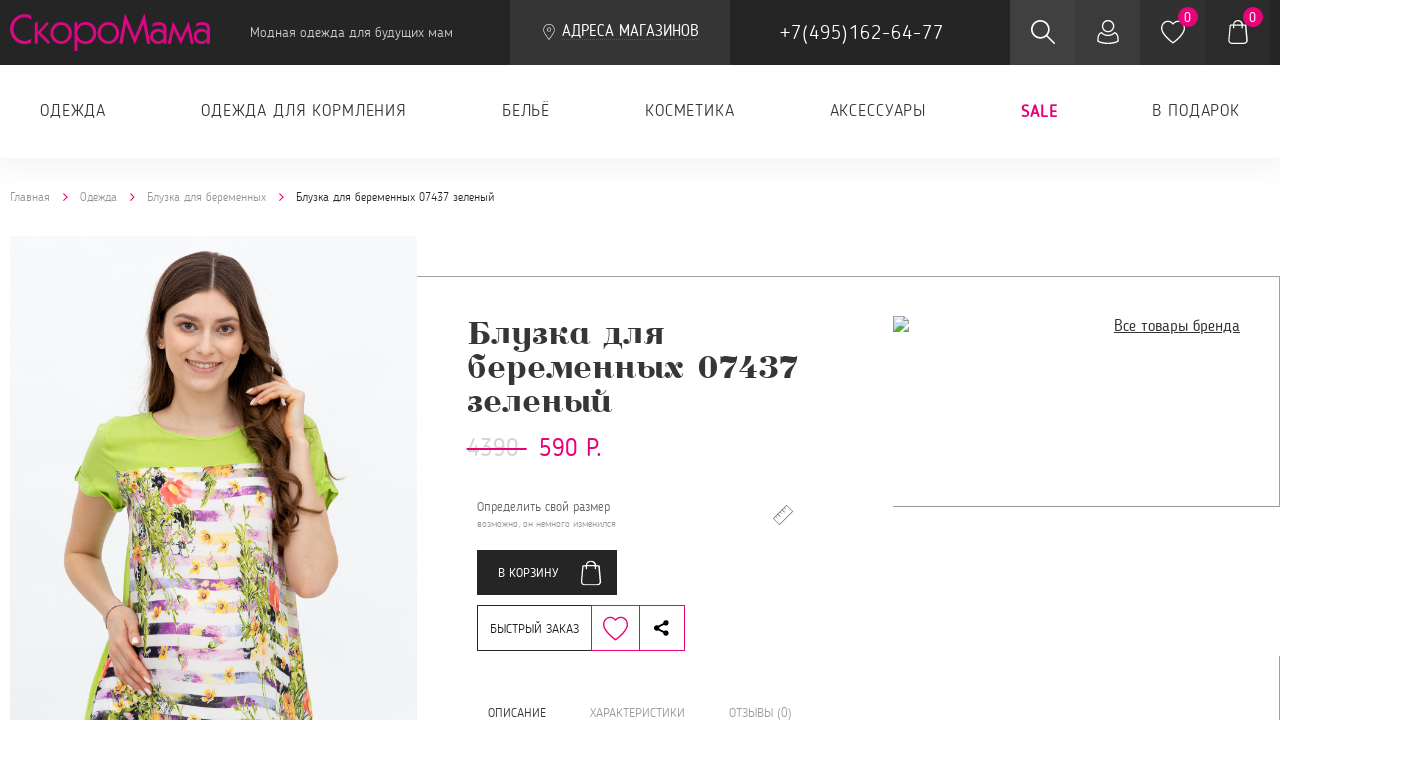

--- FILE ---
content_type: text/html; charset=utf-8
request_url: https://skoromama.ru/collection/bluzka/product/bluzka-07437-zelenyy
body_size: 35950
content:
<!DOCTYPE html>
<html>

<head><link media='print' onload='this.media="all"' rel='stylesheet' type='text/css' href='/served_assets/public/jquery.modal-0c2631717f4ce8fa97b5d04757d294c2bf695df1d558678306d782f4bf7b4773.css'><meta data-config="{&quot;product_id&quot;:99923181}" name="page-config" content="" /><meta data-config="{&quot;money_with_currency_format&quot;:{&quot;delimiter&quot;:&quot;&quot;,&quot;separator&quot;:&quot;.&quot;,&quot;format&quot;:&quot;%n\u0026nbsp;%u&quot;,&quot;unit&quot;:&quot;р.&quot;,&quot;show_price_without_cents&quot;:1},&quot;currency_code&quot;:&quot;RUR&quot;,&quot;currency_iso_code&quot;:&quot;RUB&quot;,&quot;default_currency&quot;:{&quot;title&quot;:&quot;Российский рубль&quot;,&quot;code&quot;:&quot;RUR&quot;,&quot;rate&quot;:1.0,&quot;format_string&quot;:&quot;%n\u0026nbsp;%u&quot;,&quot;unit&quot;:&quot;р.&quot;,&quot;price_separator&quot;:&quot;&quot;,&quot;is_default&quot;:true,&quot;price_delimiter&quot;:&quot;&quot;,&quot;show_price_with_delimiter&quot;:false,&quot;show_price_without_cents&quot;:true},&quot;facebook&quot;:{&quot;pixelActive&quot;:true,&quot;currency_code&quot;:&quot;RUB&quot;,&quot;use_variants&quot;:null},&quot;vk&quot;:{&quot;pixel_active&quot;:null,&quot;price_list_id&quot;:null},&quot;new_ya_metrika&quot;:true,&quot;ecommerce_data_container&quot;:&quot;dataLayer&quot;,&quot;common_js_version&quot;:null,&quot;vue_ui_version&quot;:null,&quot;feedback_captcha_enabled&quot;:&quot;1&quot;,&quot;account_id&quot;:334631,&quot;hide_items_out_of_stock&quot;:true,&quot;forbid_order_over_existing&quot;:true,&quot;minimum_items_price&quot;:null,&quot;enable_comparison&quot;:true,&quot;locale&quot;:&quot;ru&quot;,&quot;client_group&quot;:null,&quot;consent_to_personal_data&quot;:{&quot;active&quot;:true,&quot;obligatory&quot;:true,&quot;description&quot;:&quot;Настоящим подтверждаю, что я ознакомлен и согласен с условиями \u003ca href=&#39;/page/oferta&#39; target=&#39;blank&#39;\u003eоферты и политики конфиденциальности\u003c/a\u003e.&quot;},&quot;recaptcha_key&quot;:&quot;6LfXhUEmAAAAAOGNQm5_a2Ach-HWlFKD3Sq7vfFj&quot;,&quot;recaptcha_key_v3&quot;:&quot;6LcZi0EmAAAAAPNov8uGBKSHCvBArp9oO15qAhXa&quot;,&quot;yandex_captcha_key&quot;:&quot;ysc1_ec1ApqrRlTZTXotpTnO8PmXe2ISPHxsd9MO3y0rye822b9d2&quot;,&quot;checkout_float_order_content_block&quot;:false,&quot;available_products_characteristics_ids&quot;:null,&quot;sber_id_app_id&quot;:&quot;5b5a3c11-72e5-4871-8649-4cdbab3ba9a4&quot;,&quot;theme_generation&quot;:2,&quot;quick_checkout_captcha_enabled&quot;:false,&quot;max_order_lines_count&quot;:500,&quot;sber_bnpl_min_amount&quot;:1000,&quot;sber_bnpl_max_amount&quot;:150000,&quot;counter_settings&quot;:{&quot;data_layer_name&quot;:&quot;dataLayer&quot;,&quot;new_counters_setup&quot;:false,&quot;add_to_cart_event&quot;:true,&quot;remove_from_cart_event&quot;:true,&quot;add_to_wishlist_event&quot;:true},&quot;site_setting&quot;:{&quot;show_cart_button&quot;:true,&quot;show_service_button&quot;:false,&quot;show_marketplace_button&quot;:false,&quot;show_quick_checkout_button&quot;:true},&quot;warehouses&quot;:[],&quot;captcha_type&quot;:&quot;google&quot;,&quot;human_readable_urls&quot;:false}" name="shop-config" content="" /><meta name='js-evnvironment' content='production' /><meta name='default-locale' content='ru' /><meta name='insales-redefined-api-methods' content="[]" /><script type="text/javascript" src="https://static.insales-cdn.com/assets/static-versioned/v3.72/static/libs/lodash/4.17.21/lodash.min.js"></script>
<!--InsalesCounter -->
<script type="text/javascript">
(function() {
  if (typeof window.__insalesCounterId !== 'undefined') {
    return;
  }

  try {
    Object.defineProperty(window, '__insalesCounterId', {
      value: 334631,
      writable: true,
      configurable: true
    });
  } catch (e) {
    console.error('InsalesCounter: Failed to define property, using fallback:', e);
    window.__insalesCounterId = 334631;
  }

  if (typeof window.__insalesCounterId === 'undefined') {
    console.error('InsalesCounter: Failed to set counter ID');
    return;
  }

  let script = document.createElement('script');
  script.async = true;
  script.src = '/javascripts/insales_counter.js?7';
  let firstScript = document.getElementsByTagName('script')[0];
  firstScript.parentNode.insertBefore(script, firstScript);
})();
</script>
<!-- /InsalesCounter -->


  
<title>Блузка для беременных 07437 зеленый | Магазин для беременных и кормящих мам skoromama.ru</title>
<meta charset="UTF-8" />

<meta name="description" content='Блузка для беременных 07437 зеленый - купить на сайте интернет-магазина СкороМама по выгодной цене 590.0 рублей. Наличие в магазинах Москвы уточняйте по телефону +7(495)162-64-77.'/>
<meta http-equiv="X-UA-Compatible" content="IE=edge,chrome=1" />
<meta name="viewport" content="width=device-width, initial-scale=1.0" />
<meta name="SKYPE_TOOLBAR" content="SKYPE_TOOLBAR_PARSER_COMPATIBLE" />
<meta name="yandex-verification" content="8abf6122427d8196" />

<meta name="robots" content="index,follow">




  <link rel="canonical" href="https://skoromama.ru/collection/bluzka/product/bluzka-07437-zelenyy"/>


<!-- icons-->
<link rel="icon" type="image/png" sizes="16x16" href="https://static.insales-cdn.com/assets/1/2665/6474345/1760007539/favicon.png" />
<!-- fixes -->
<!--[if IE]>
<script src="//cdnjs.cloudflare.com/ajax/libs/html5shiv/3.7.3/html5shiv.js"></script><![endif]-->
<!--[if lt IE 9]>
<script src="//css3-mediaqueries-js.googlecode.com/svn/trunk/css3-mediaqueries.js"></script>
<![endif]-->







  
   <link rel="preload" as="style" href="https://static.insales-cdn.com/assets/1/2665/6474345/1760007539/plugins.css">
   <link rel="stylesheet" href="https://static.insales-cdn.com/assets/1/2665/6474345/1760007539/plugins.css"> 
<link rel="stylesheet" type="text/css" href="//maxcdn.bootstrapcdn.com/font-awesome/4.7.0/css/font-awesome.min.css">

<link rel="stylesheet" type="text/css" href="//code.ionicframework.com/ionicons/2.0.1/css/ionicons.min.css">

<link type="text/css" rel="stylesheet" href="//cdnjs.cloudflare.com/ajax/libs/bootstrap-datetimepicker/4.17.45/css/bootstrap-datetimepicker-standalone.css">

<link type="text/css" rel="stylesheet" href="//cdnjs.cloudflare.com/ajax/libs/bootstrap-datetimepicker/4.17.45/css/bootstrap-datetimepicker.css">




<link rel="preload" as="style" href="https://static.insales-cdn.com/assets/1/2665/6474345/1760007539/main.css">
<link type="text/css" rel="stylesheet" href="https://static.insales-cdn.com/assets/1/2665/6474345/1760007539/main.css">
<link type="text/css" rel="stylesheet" href="https://static.insales-cdn.com/assets/1/2665/6474345/1760007539/custom.css">














<meta name='product-id' content='99923181' />
</head>

<body>
  <div class="top-toolbar">
    <div class="container">
  <a href="#mobile-sidebar" data-action="toggle" class="button in-toolbar sidebar-toggle">
    <svg class="icon button-icon">
      <use xlink:href="#menu"></use>
    </svg>
  </a>

  <div class="logotype in-toolbar">
    <a href="https://skoromama.ru" class="logotype-link">
      <img src="https://static.insales-cdn.com/assets/1/2665/6474345/1760007539/logotype-new.svg" alt="Скоро Мама" title="Скоро Мама" class="logotype-image">
      <span class="logotype-slogan">Модная одежда для будущих мам</span>
    </a>

    <button type="button" class="catalog-dropdown link is-action" data-action="toggle" data-target=".catalog-menu">
      <svg class="icon link-icon">
        <use xlink:href="#menu"></use>
      </svg>
      <span class="link-text">Каталог</span>
    </button>

    <ul class="catalog-menu list">
      
        <li class="menu-item">
          <a href="/collection/odezhda" title="Одежда" class="menu-link">
            <span class="link-text">Одежда</span>
          </a>

          
            <ul class="catalog-submenu list">

              
                <li class="menu-item">
                  <a href="/collection/vechernie-naryady" title="Вечерние наряды" class="menu-link">
                    <span class="link-text">Вечерние наряды</span>
                  </a>
                </li>
              
                <li class="menu-item">
                  <a href="/collection/sportivnyy-kostyum" title="Спортивная одежда" class="menu-link">
                    <span class="link-text">Спортивная одежда</span>
                  </a>
                </li>
              
                <li class="menu-item">
                  <a href="/collection/domashnyaya-odezhda" title="Домашняя одежда" class="menu-link">
                    <span class="link-text">Домашняя одежда</span>
                  </a>
                </li>
              
                <li class="menu-item">
                  <a href="/collection/dzhinsy" title="Джинсы" class="menu-link">
                    <span class="link-text">Джинсы</span>
                  </a>
                </li>
              
                <li class="menu-item">
                  <a href="/collection/legginsy" title="Леггинсы" class="menu-link">
                    <span class="link-text">Леггинсы</span>
                  </a>
                </li>
              
                <li class="menu-item">
                  <a href="/collection/velosipedki" title="Велосипедки" class="menu-link">
                    <span class="link-text">Велосипедки</span>
                  </a>
                </li>
              
                <li class="menu-item">
                  <a href="/collection/shorty" title="Шорты" class="menu-link">
                    <span class="link-text">Шорты</span>
                  </a>
                </li>
              
                <li class="menu-item">
                  <a href="/collection/kostyum-2" title="Костюм" class="menu-link">
                    <span class="link-text">Костюм</span>
                  </a>
                </li>
              
                <li class="menu-item">
                  <a href="/collection/bryuki" title="Брюки" class="menu-link">
                    <span class="link-text">Брюки</span>
                  </a>
                </li>
              
                <li class="menu-item">
                  <a href="/collection/platie" title="Платье" class="menu-link">
                    <span class="link-text">Платье</span>
                  </a>
                </li>
              
                <li class="menu-item">
                  <a href="/collection/futbolka" title="Футболка" class="menu-link">
                    <span class="link-text">Футболка</span>
                  </a>
                </li>
              
                <li class="menu-item">
                  <a href="/collection/yubka" title="Юбка" class="menu-link">
                    <span class="link-text">Юбка</span>
                  </a>
                </li>
              
                <li class="menu-item">
                  <a href="/collection/hudi" title="Худи" class="menu-link">
                    <span class="link-text">Худи</span>
                  </a>
                </li>
              
                <li class="menu-item">
                  <a href="/collection/longsliv" title="Лонгслив" class="menu-link">
                    <span class="link-text">Лонгслив</span>
                  </a>
                </li>
              
                <li class="menu-item">
                  <a href="/collection/svitshot" title="Свитшот" class="menu-link">
                    <span class="link-text">Свитшот</span>
                  </a>
                </li>
              
                <li class="menu-item">
                  <a href="/collection/bluzka" title="Блузка" class="menu-link">
                    <span class="link-text">Блузка</span>
                  </a>
                </li>
              
                <li class="menu-item">
                  <a href="/collection/rubashka" title="Рубашка" class="menu-link">
                    <span class="link-text">Рубашка</span>
                  </a>
                </li>
              
                <li class="menu-item">
                  <a href="/collection/vodolazka" title="Водолазка" class="menu-link">
                    <span class="link-text">Водолазка</span>
                  </a>
                </li>
              
                <li class="menu-item">
                  <a href="/collection/kombinezon" title="Комбинезон" class="menu-link">
                    <span class="link-text">Комбинезон</span>
                  </a>
                </li>
              
                <li class="menu-item">
                  <a href="/collection/kurtka" title="Куртка" class="menu-link">
                    <span class="link-text">Куртка</span>
                  </a>
                </li>
              
                <li class="menu-item">
                  <a href="/collection/plasch" title="Плащи и ветровки" class="menu-link">
                    <span class="link-text">Плащи и ветровки</span>
                  </a>
                </li>
              
                <li class="menu-item">
                  <a href="/collection/tunika" title="Туника" class="menu-link">
                    <span class="link-text">Туника</span>
                  </a>
                </li>
              
                <li class="menu-item">
                  <a href="/collection/dzhemper" title="Джемпер" class="menu-link">
                    <span class="link-text">Джемпер</span>
                  </a>
                </li>
              
                <li class="menu-item">
                  <a href="/collection/mayka" title="Майка" class="menu-link">
                    <span class="link-text">Майка</span>
                  </a>
                </li>
              
                <li class="menu-item">
                  <a href="/collection/sarafan" title="Сарафан" class="menu-link">
                    <span class="link-text">Сарафан</span>
                  </a>
                </li>
              
                <li class="menu-item">
                  <a href="/collection/kardigan" title="Кардиган" class="menu-link">
                    <span class="link-text">Кардиган</span>
                  </a>
                </li>
              
                <li class="menu-item">
                  <a href="/collection/zhilet" title="Жилет" class="menu-link">
                    <span class="link-text">Жилет</span>
                  </a>
                </li>
              
                <li class="menu-item">
                  <a href="/collection/sviter" title="Свитер" class="menu-link">
                    <span class="link-text">Свитер</span>
                  </a>
                </li>
              
                <li class="menu-item">
                  <a href="/collection/palto" title="Пальто" class="menu-link">
                    <span class="link-text">Пальто</span>
                  </a>
                </li>
              
                <li class="menu-item">
                  <a href="/collection/kapri" title="Капри" class="menu-link">
                    <span class="link-text">Капри</span>
                  </a>
                </li>
              

            </ul>
          

        </li>
      
        <li class="menu-item">
          <a href="/collection/odezhda-dlya-kormleniya" title="Одежда для кормления" class="menu-link">
            <span class="link-text">Одежда для кормления</span>
          </a>

          
            <ul class="catalog-submenu list">

              
                <li class="menu-item">
                  <a href="/collection/kostyum" title="Костюм" class="menu-link">
                    <span class="link-text">Костюм</span>
                  </a>
                </li>
              
                <li class="menu-item">
                  <a href="/collection/komplekt-2" title="Комплект" class="menu-link">
                    <span class="link-text">Комплект</span>
                  </a>
                </li>
              
                <li class="menu-item">
                  <a href="/collection/platie-dlya-kormleniya-2" title="Платье" class="menu-link">
                    <span class="link-text">Платье</span>
                  </a>
                </li>
              
                <li class="menu-item">
                  <a href="/collection/bluzka-2" title="Блузка" class="menu-link">
                    <span class="link-text">Блузка</span>
                  </a>
                </li>
              
                <li class="menu-item">
                  <a href="/collection/svitshot-2" title="Свитшот" class="menu-link">
                    <span class="link-text">Свитшот</span>
                  </a>
                </li>
              
                <li class="menu-item">
                  <a href="/collection/hudi-2" title="Худи" class="menu-link">
                    <span class="link-text">Худи</span>
                  </a>
                </li>
              
                <li class="menu-item">
                  <a href="/collection/dzhemper-2" title="Джемпер" class="menu-link">
                    <span class="link-text">Джемпер</span>
                  </a>
                </li>
              
                <li class="menu-item">
                  <a href="/collection/vodolazka-2" title="Водолазка" class="menu-link">
                    <span class="link-text">Водолазка</span>
                  </a>
                </li>
              
                <li class="menu-item">
                  <a href="/collection/longsliv-2" title="Лонгслив" class="menu-link">
                    <span class="link-text">Лонгслив</span>
                  </a>
                </li>
              
                <li class="menu-item">
                  <a href="/collection/futbolka-2" title="Футболка" class="menu-link">
                    <span class="link-text">Футболка</span>
                  </a>
                </li>
              
                <li class="menu-item">
                  <a href="/collection/tunika-2" title="Туника" class="menu-link">
                    <span class="link-text">Туника</span>
                  </a>
                </li>
              
                <li class="menu-item">
                  <a href="/collection/sorochka" title="Сорочка" class="menu-link">
                    <span class="link-text">Сорочка</span>
                  </a>
                </li>
              
                <li class="menu-item">
                  <a href="/collection/halat" title="Халат" class="menu-link">
                    <span class="link-text">Халат</span>
                  </a>
                </li>
              
                <li class="menu-item">
                  <a href="/collection/pizhama" title="Пижама" class="menu-link">
                    <span class="link-text">Пижама</span>
                  </a>
                </li>
              
                <li class="menu-item">
                  <a href="/collection/mayka-2" title="Майка" class="menu-link">
                    <span class="link-text">Майка</span>
                  </a>
                </li>
              

            </ul>
          

        </li>
      
        <li class="menu-item">
          <a href="/collection/belie" title="Бельё" class="menu-link">
            <span class="link-text">Бельё</span>
          </a>

          
            <ul class="catalog-submenu list">

              
                <li class="menu-item">
                  <a href="/collection/byust-ra" title="Бюстгальтер" class="menu-link">
                    <span class="link-text">Бюстгальтер</span>
                  </a>
                </li>
              
                <li class="menu-item">
                  <a href="/collection/top" title="Топы и майки" class="menu-link">
                    <span class="link-text">Топы и майки</span>
                  </a>
                </li>
              
                <li class="menu-item">
                  <a href="/collection/bandazh" title="Бандаж" class="menu-link">
                    <span class="link-text">Бандаж</span>
                  </a>
                </li>
              
                <li class="menu-item">
                  <a href="/collection/trusy" title="Трусы" class="menu-link">
                    <span class="link-text">Трусы</span>
                  </a>
                </li>
              
                <li class="menu-item">
                  <a href="/collection/kupalnik" title="Купальник" class="menu-link">
                    <span class="link-text">Купальник</span>
                  </a>
                </li>
              
                <li class="menu-item">
                  <a href="/collection/kolgotki" title="Колготки и носки" class="menu-link">
                    <span class="link-text">Колготки и носки</span>
                  </a>
                </li>
              
                <li class="menu-item">
                  <a href="/collection/kompressionnyy-trikotazh" title="Компрессионный трикотаж" class="menu-link">
                    <span class="link-text">Компрессионный трикотаж</span>
                  </a>
                </li>
              

            </ul>
          

        </li>
      
        <li class="menu-item">
          <a href="/collection/kosmetika" title="Косметика" class="menu-link">
            <span class="link-text">Косметика</span>
          </a>

          
            <ul class="catalog-submenu list">

              
                <li class="menu-item">
                  <a href="/collection/maslo" title="Масло" class="menu-link">
                    <span class="link-text">Масло</span>
                  </a>
                </li>
              
                <li class="menu-item">
                  <a href="/collection/krem" title="Крем" class="menu-link">
                    <span class="link-text">Крем</span>
                  </a>
                </li>
              
                <li class="menu-item">
                  <a href="/collection/podarochnyy-nabor" title="Подарочный набор" class="menu-link">
                    <span class="link-text">Подарочный набор</span>
                  </a>
                </li>
              
                <li class="menu-item">
                  <a href="/collection/zhidkoe-mylo" title="Жидкое мыло" class="menu-link">
                    <span class="link-text">Жидкое мыло</span>
                  </a>
                </li>
              
                <li class="menu-item">
                  <a href="/collection/shampun" title="Шампунь" class="menu-link">
                    <span class="link-text">Шампунь</span>
                  </a>
                </li>
              
                <li class="menu-item">
                  <a href="/collection/vlazhnye-salfetki" title="Влажные салфетки" class="menu-link">
                    <span class="link-text">Влажные салфетки</span>
                  </a>
                </li>
              

            </ul>
          

        </li>
      
        <li class="menu-item">
          <a href="/collection/aksessuary" title="Аксессуары" class="menu-link">
            <span class="link-text">Аксессуары</span>
          </a>

          
            <ul class="catalog-submenu list">

              
                <li class="menu-item">
                  <a href="/collection/podushka" title="Подушки" class="menu-link">
                    <span class="link-text">Подушки</span>
                  </a>
                </li>
              
                <li class="menu-item">
                  <a href="/collection/navolochka" title="Наволочка" class="menu-link">
                    <span class="link-text">Наволочка</span>
                  </a>
                </li>
              
                <li class="menu-item">
                  <a href="/collection/sumka-v-roddom-2" title="Сумка в роддом" class="menu-link">
                    <span class="link-text">Сумка в роддом</span>
                  </a>
                </li>
              
                <li class="menu-item">
                  <a href="/collection/sling" title="Cлинг" class="menu-link">
                    <span class="link-text">Cлинг</span>
                  </a>
                </li>
              
                <li class="menu-item">
                  <a href="/collection/ryukzak-kenguru" title="Рюкзак-кенгуру" class="menu-link">
                    <span class="link-text">Рюкзак-кенгуру</span>
                  </a>
                </li>
              
                <li class="menu-item">
                  <a href="/collection/sharf-snud" title="Шарф-снуд" class="menu-link">
                    <span class="link-text">Шарф-снуд</span>
                  </a>
                </li>
              
                <li class="menu-item">
                  <a href="/collection/odnorazovye-sredstva-gigieny" title="Одноразовые средства гигиены" class="menu-link">
                    <span class="link-text">Одноразовые средства гигиены</span>
                  </a>
                </li>
              
                <li class="menu-item">
                  <a href="/collection/albomy-stikery-nakleyki" title="Альбомы, стикеры, наклейки" class="menu-link">
                    <span class="link-text">Альбомы, стикеры, наклейки</span>
                  </a>
                </li>
              
                <li class="menu-item">
                  <a href="/collection/remen-bezopasnosti" title="Ремень безопасности" class="menu-link">
                    <span class="link-text">Ремень безопасности</span>
                  </a>
                </li>
              
                <li class="menu-item">
                  <a href="/collection/udlinitel" title="Удлинитель спинки бюстгальтера" class="menu-link">
                    <span class="link-text">Удлинитель спинки бюстгальтера</span>
                  </a>
                </li>
              
                <li class="menu-item">
                  <a href="/collection/golovnye-ubory" title="Головные уборы" class="menu-link">
                    <span class="link-text">Головные уборы</span>
                  </a>
                </li>
              

            </ul>
          

        </li>
      
        <li class="menu-item">
          <a href="/collection/sale" title="SALE" class="menu-link">
            <span class="link-text">SALE</span>
          </a>

          
            <ul class="catalog-submenu list">

              
                <li class="menu-item">
                  <a href="/collection/odezhda-2" title="Одежда для беременных со скидкой" class="menu-link">
                    <span class="link-text">Одежда для беременных со скидкой</span>
                  </a>
                </li>
              
                <li class="menu-item">
                  <a href="/collection/belie-2" title="Бельё" class="menu-link">
                    <span class="link-text">Бельё</span>
                  </a>
                </li>
              
                <li class="menu-item">
                  <a href="/collection/vse-do-500-r" title="ВСЕ ДО 500 р" class="menu-link">
                    <span class="link-text">ВСЕ ДО 500 р</span>
                  </a>
                </li>
              
                <li class="menu-item">
                  <a href="/collection/vse-do-1000-r" title="ВСЕ ДО 1000 р" class="menu-link">
                    <span class="link-text">ВСЕ ДО 1000 р</span>
                  </a>
                </li>
              

            </ul>
          

        </li>
      
        <li class="menu-item">
          <a href="/collection/v-podarok" title="В подарок" class="menu-link">
            <span class="link-text">В подарок</span>
          </a>

          
            <ul class="catalog-submenu list">

              
                <li class="menu-item">
                  <a href="/collection/podarochnye-karty" title="Подарочный сертификат" class="menu-link">
                    <span class="link-text">Подарочный сертификат</span>
                  </a>
                </li>
              
                <li class="menu-item">
                  <a href="/collection/albomy-stikery-nakleyki-2" title="Альбомы, стикеры, наклейки" class="menu-link">
                    <span class="link-text">Альбомы, стикеры, наклейки</span>
                  </a>
                </li>
              
                <li class="menu-item">
                  <a href="/collection/podushki" title="Подушки" class="menu-link">
                    <span class="link-text">Подушки</span>
                  </a>
                </li>
              
                <li class="menu-item">
                  <a href="/collection/podarochnyy-nabor-2" title="Подарочный набор" class="menu-link">
                    <span class="link-text">Подарочный набор</span>
                  </a>
                </li>
              
                <li class="menu-item">
                  <a href="/collection/sumka-v-roddom" title="Сумка в роддом" class="menu-link">
                    <span class="link-text">Сумка в роддом</span>
                  </a>
                </li>
              
                <li class="menu-item">
                  <a href="/collection/sling-2" title="Слинг" class="menu-link">
                    <span class="link-text">Слинг</span>
                  </a>
                </li>
              
                <li class="menu-item">
                  <a href="/collection/sharf-snud-2" title="Шарф-снуд" class="menu-link">
                    <span class="link-text">Шарф-снуд</span>
                  </a>
                </li>
              
                <li class="menu-item">
                  <a href="/collection/ryukzak-kenguru-2" title="Рюкзак-кенгуру" class="menu-link">
                    <span class="link-text">Рюкзак-кенгуру</span>
                  </a>
                </li>
              

            </ul>
          

        </li>
      
    </ul>

  </div>
  
  
  
  <div class="address-link-in-header">
    <a href="/page/map" class="link is-action with-icon " style="cursor: pointer;" data-effect="mfp-zoom-in">
      <svg class="icon link-icon">
        <use xmlns:xlink="http://www.w3.org/1999/xlink" xlink:href="#map-marker"></use>
      </svg>
      <span class="link-text" id="test-link" style="text-transform: uppercase;">Адреса магазинов</span>
    </a>    
  </div>

  

  
  <div class="contacts in-toolbar">

    <a href="tel:+7(495)162-64-77" class="phone link is-bordered-inverse">
      <span class="link-text">+7(495)162-64-77</span>
    </a>

    

  </div>

  <a href="#search-widget" data-action="toggle" class="button in-toolbar search-toggle">
    <svg class="icon button-icon">
      <use xlink:href="#search"></use>
    </svg>
  </a>

  <a href="/client_account/login" class="button in-toolbar user-control">
    <svg class="icon button-icon">
      <use xlink:href="#user"></use>
    </svg>
  </a>

  <a href="/page/favorites" class="button in-toolbar favorites-control">
    <svg class="icon button-icon">
      <use xlink:href="#heart"></use>
    </svg>
    <span class="button-counter js-favorites-amount">0</span>
  </a>

  <a href="/cart_items" class="button in-toolbar shopcart-widget">
    <svg class="icon button-icon">
      <use xlink:href="#shopcart"></use>
    </svg>
    <span class="button-counter shopcart-total-amount js-shopcart-amount">0</span>
  </a>

  <div id="search-widget" method="post" action="/" class="search-widget">

    <form class="search-widget-form" action="/search" method="get">

      <input type="hidden" name="lang" value="ru">

      <input type="text" class="input-field search-input" placeholder="Поиск" name="q" value="">

      <button type="submit" class="button search-button">
        <svg class="icon button-icon">
          <use xlink:href="#search"></use>
        </svg>
      </button>

    </form>

    <!--
    <div class="search-results">

      <div class="search-resilts-header">
        <h3>Результаты поиска:</h3>
      </div>

      <div class="notice notice-info">Some error or message</div>

      <ul class="results-list list in-widget">

        <li class="result-item">
          <a href="#" class="item-inner">
            <div class="item-photo">
              <span class="photo-inner">
                <img src="https://static.insales-cdn.com/assets/1/2665/6474345/1760007539/product1.png" class="photo-image">
              </span>
            </div>
            <div class="item-title">The witcher 3 - Wild Hunt - Game of the year edition</div>
            <div class="item-prices">
              <div class="price">6 000 Р</div>
              <div class="old-price">5 000 Р</div>
            </div>
          </a>
        </li>

        <li class="result-item">
          <a href="#" class="item-inner">
            <div class="item-photo">
              <span class="photo-inner">
                <img src="https://static.insales-cdn.com/assets/1/2665/6474345/1760007539/product1.png" class="photo-image">
              </span>
            </div>
            <div class="item-title">Battlefield 3</div>
            <div class="item-prices">
              <div class="price">6 000 Р</div>
              <div class="old-price">5 000 Р</div>
            </div>
          </a>
        </li>

        <li class="result-item">
          <a href="#" class="item-inner">
            <div class="item-photo">
              <span class="photo-inner">
                <img src="https://static.insales-cdn.com/assets/1/2665/6474345/1760007539/product1.png" class="photo-image">
              </span>
            </div>
            <div class="item-title">Battlefield 3</div>
            <div class="item-prices">
              <div class="price">6 000 Р</div>
            </div>
          </a>
        </li>

        <li class="result-item">
          <a href="#" class="item-inner">
            <div class="item-photo">
              <span class="photo-inner">
                <img src="https://static.insales-cdn.com/assets/1/2665/6474345/1760007539/product1.png" class="photo-image">
              </span>
            </div>
            <div class="item-title">Battlefield 3</div>
            <div class="item-prices">
              <div class="price">6 000 Р</div>
            </div>
          </a>
        </li>

      </ul>

    </div>
      -->

  </div>
</div>
  </div>
  <div id="mobile-sidebar" class="left-sidebar">
    <div data-opened="M-1,0h101c0,0,0-1,0,395c0,404,0,405,0,405H-1V0z" class="sidebar-background">
  <svg xmlns="http://www.w3.org/2000/svg" width="100%" height="100%" viewbox="0 0 100 800" preserveaspectratio="none">
    <path d="M-1,0h101c0,0-97.833,153.603-97.833,396.167C2.167,627.579,100,800,100,800H-1V0z"></path>
  </svg>
</div>

<div class="sidebar-inner">

  <a href="#mobile-sidebar" data-action="toggle" class="sidebar-control button">
    <svg class="icon button-icon">
      <use xlink:href="#close"></use>
    </svg>
  </a>

  <div class="logotype in-sidebar">
    <a href="/" class="logotype-link">
      <img src="https://static.insales-cdn.com/assets/1/2665/6474345/1760007539/logotype-new.svg" alt="Скоро Мама" title="Скоро Мама" class="logotype-image">
      <span class="logotype-slogan">Модная одежда для будущих мам</span>
    </a>
  </div>
  <div class="contacts in-sidebar">

    <a href="tel:+7(495)162-64-77" class="phone link is-bordered">
      <span class="link-text">+7(495)162-64-77</span>
    </a>
    
    
    <a href="/page/map" class="link is-action with-icon" style="cursor: pointer; margin-top: 10px;" data-effect="mfp-zoom-in">
      <svg class="icon link-icon">
        <use xmlns:xlink="http://www.w3.org/1999/xlink" xlink:href="#map-marker"></use>
      </svg>
      <span class="link-text" id="test-link">Адреса магазинов</span>
    </a>

  </div>

  <ul class="mobile-menu list">
    
      <li class="menu-item hassub">
        <a href="/collection/odezhda" title="Одежда" class="menu-link active">
          <span class="link-text">Одежда</span>
        </a>
         
        <ul>
          
          <li>
            <a href="/collection/vechernie-naryady" class="">Вечерние наряды</a>
          </li>
          
          <li>
            <a href="/collection/sportivnyy-kostyum" class="">Спортивная одежда</a>
          </li>
          
          <li>
            <a href="/collection/domashnyaya-odezhda" class="">Домашняя одежда</a>
          </li>
          
          <li>
            <a href="/collection/dzhinsy" class="">Джинсы</a>
          </li>
          
          <li>
            <a href="/collection/legginsy" class="">Леггинсы</a>
          </li>
          
          <li>
            <a href="/collection/velosipedki" class="">Велосипедки</a>
          </li>
          
          <li>
            <a href="/collection/shorty" class="">Шорты</a>
          </li>
          
          <li>
            <a href="/collection/kostyum-2" class="">Костюм</a>
          </li>
          
          <li>
            <a href="/collection/bryuki" class="">Брюки</a>
          </li>
          
          <li>
            <a href="/collection/platie" class="">Платье</a>
          </li>
          
          <li>
            <a href="/collection/futbolka" class="">Футболка</a>
          </li>
          
          <li>
            <a href="/collection/yubka" class="">Юбка</a>
          </li>
          
          <li>
            <a href="/collection/hudi" class="">Худи</a>
          </li>
          
          <li>
            <a href="/collection/longsliv" class="">Лонгслив</a>
          </li>
          
          <li>
            <a href="/collection/svitshot" class="">Свитшот</a>
          </li>
          
          <li>
            <a href="/collection/bluzka" class="active">Блузка</a>
          </li>
          
          <li>
            <a href="/collection/rubashka" class="">Рубашка</a>
          </li>
          
          <li>
            <a href="/collection/vodolazka" class="">Водолазка</a>
          </li>
          
          <li>
            <a href="/collection/kombinezon" class="">Комбинезон</a>
          </li>
          
          <li>
            <a href="/collection/kurtka" class="">Куртка</a>
          </li>
          
          <li>
            <a href="/collection/plasch" class="">Плащи и ветровки</a>
          </li>
          
          <li>
            <a href="/collection/tunika" class="">Туника</a>
          </li>
          
          <li>
            <a href="/collection/dzhemper" class="">Джемпер</a>
          </li>
          
          <li>
            <a href="/collection/mayka" class="">Майка</a>
          </li>
          
          <li>
            <a href="/collection/sarafan" class="">Сарафан</a>
          </li>
          
          <li>
            <a href="/collection/kardigan" class="">Кардиган</a>
          </li>
          
          <li>
            <a href="/collection/zhilet" class="">Жилет</a>
          </li>
          
          <li>
            <a href="/collection/sviter" class="">Свитер</a>
          </li>
          
          <li>
            <a href="/collection/palto" class="">Пальто</a>
          </li>
          
          <li>
            <a href="/collection/kapri" class="">Капри</a>
          </li>
          
        </ul>
         
      </li>
    
      <li class="menu-item hassub">
        <a href="/collection/odezhda-dlya-kormleniya" title="Одежда для кормления" class="menu-link ">
          <span class="link-text">Одежда для кормления</span>
        </a>
         
        <ul>
          
          <li>
            <a href="/collection/kostyum" class="">Костюм</a>
          </li>
          
          <li>
            <a href="/collection/komplekt-2" class="">Комплект</a>
          </li>
          
          <li>
            <a href="/collection/platie-dlya-kormleniya-2" class="">Платье</a>
          </li>
          
          <li>
            <a href="/collection/bluzka-2" class="">Блузка</a>
          </li>
          
          <li>
            <a href="/collection/svitshot-2" class="">Свитшот</a>
          </li>
          
          <li>
            <a href="/collection/hudi-2" class="">Худи</a>
          </li>
          
          <li>
            <a href="/collection/dzhemper-2" class="">Джемпер</a>
          </li>
          
          <li>
            <a href="/collection/vodolazka-2" class="">Водолазка</a>
          </li>
          
          <li>
            <a href="/collection/longsliv-2" class="">Лонгслив</a>
          </li>
          
          <li>
            <a href="/collection/futbolka-2" class="">Футболка</a>
          </li>
          
          <li>
            <a href="/collection/tunika-2" class="">Туника</a>
          </li>
          
          <li>
            <a href="/collection/sorochka" class="">Сорочка</a>
          </li>
          
          <li>
            <a href="/collection/halat" class="">Халат</a>
          </li>
          
          <li>
            <a href="/collection/pizhama" class="">Пижама</a>
          </li>
          
          <li>
            <a href="/collection/mayka-2" class="">Майка</a>
          </li>
          
        </ul>
         
      </li>
    
      <li class="menu-item hassub">
        <a href="/collection/belie" title="Бельё" class="menu-link ">
          <span class="link-text">Бельё</span>
        </a>
         
        <ul>
          
          <li>
            <a href="/collection/byust-ra" class="">Бюстгальтер</a>
          </li>
          
          <li>
            <a href="/collection/top" class="">Топы и майки</a>
          </li>
          
          <li>
            <a href="/collection/bandazh" class="">Бандаж</a>
          </li>
          
          <li>
            <a href="/collection/trusy" class="">Трусы</a>
          </li>
          
          <li>
            <a href="/collection/kupalnik" class="">Купальник</a>
          </li>
          
          <li>
            <a href="/collection/kolgotki" class="">Колготки и носки</a>
          </li>
          
          <li>
            <a href="/collection/kompressionnyy-trikotazh" class="">Компрессионный трикотаж</a>
          </li>
          
        </ul>
         
      </li>
    
      <li class="menu-item hassub">
        <a href="/collection/kosmetika" title="Косметика" class="menu-link ">
          <span class="link-text">Косметика</span>
        </a>
         
        <ul>
          
          <li>
            <a href="/collection/maslo" class="">Масло</a>
          </li>
          
          <li>
            <a href="/collection/krem" class="">Крем</a>
          </li>
          
          <li>
            <a href="/collection/podarochnyy-nabor" class="">Подарочный набор</a>
          </li>
          
          <li>
            <a href="/collection/zhidkoe-mylo" class="">Жидкое мыло</a>
          </li>
          
          <li>
            <a href="/collection/shampun" class="">Шампунь</a>
          </li>
          
          <li>
            <a href="/collection/vlazhnye-salfetki" class="">Влажные салфетки</a>
          </li>
          
        </ul>
         
      </li>
    
      <li class="menu-item hassub">
        <a href="/collection/aksessuary" title="Аксессуары" class="menu-link ">
          <span class="link-text">Аксессуары</span>
        </a>
         
        <ul>
          
          <li>
            <a href="/collection/podushka" class="">Подушки</a>
          </li>
          
          <li>
            <a href="/collection/navolochka" class="">Наволочка</a>
          </li>
          
          <li>
            <a href="/collection/sumka-v-roddom-2" class="">Сумка в роддом</a>
          </li>
          
          <li>
            <a href="/collection/sling" class="">Cлинг</a>
          </li>
          
          <li>
            <a href="/collection/ryukzak-kenguru" class="">Рюкзак-кенгуру</a>
          </li>
          
          <li>
            <a href="/collection/sharf-snud" class="">Шарф-снуд</a>
          </li>
          
          <li>
            <a href="/collection/odnorazovye-sredstva-gigieny" class="">Одноразовые средства гигиены</a>
          </li>
          
          <li>
            <a href="/collection/albomy-stikery-nakleyki" class="">Альбомы, стикеры, наклейки</a>
          </li>
          
          <li>
            <a href="/collection/remen-bezopasnosti" class="">Ремень безопасности</a>
          </li>
          
          <li>
            <a href="/collection/udlinitel" class="">Удлинитель спинки бюстгальтера</a>
          </li>
          
          <li>
            <a href="/collection/golovnye-ubory" class="">Головные уборы</a>
          </li>
          
        </ul>
         
      </li>
    
      <li class="menu-item hassub">
        <a href="/collection/sale" title="SALE" class="menu-link ">
          <span class="link-text">SALE</span>
        </a>
         
        <ul>
          
          <li>
            <a href="/collection/odezhda-2" class="">Одежда для беременных со скидкой</a>
          </li>
          
          <li>
            <a href="/collection/belie-2" class="">Бельё</a>
          </li>
          
          <li>
            <a href="/collection/vse-do-500-r" class="">ВСЕ ДО 500 р</a>
          </li>
          
          <li>
            <a href="/collection/vse-do-1000-r" class="">ВСЕ ДО 1000 р</a>
          </li>
          
        </ul>
         
      </li>
    
      <li class="menu-item hassub">
        <a href="/collection/v-podarok" title="В подарок" class="menu-link ">
          <span class="link-text">В подарок</span>
        </a>
         
        <ul>
          
          <li>
            <a href="/collection/podarochnye-karty" class="">Подарочный сертификат</a>
          </li>
          
          <li>
            <a href="/collection/albomy-stikery-nakleyki-2" class="">Альбомы, стикеры, наклейки</a>
          </li>
          
          <li>
            <a href="/collection/podushki" class="">Подушки</a>
          </li>
          
          <li>
            <a href="/collection/podarochnyy-nabor-2" class="">Подарочный набор</a>
          </li>
          
          <li>
            <a href="/collection/sumka-v-roddom" class="">Сумка в роддом</a>
          </li>
          
          <li>
            <a href="/collection/sling-2" class="">Слинг</a>
          </li>
          
          <li>
            <a href="/collection/sharf-snud-2" class="">Шарф-снуд</a>
          </li>
          
          <li>
            <a href="/collection/ryukzak-kenguru-2" class="">Рюкзак-кенгуру</a>
          </li>
          
        </ul>
         
      </li>
    
    
  </ul>

</div>
  </div>
  <div class="main-menu-wrapper with-shadow">
    <div class="container">
        

  <ul class="main-menu list container">
    
      
      <li class="menu-item">
        <a href="/collection/odezhda" title="Одежда" class="menu-link ">
         
          <span class="link-text" >Одежда</span>
        </a>
        
          <ul class="main-submenu list row-s" >
            
              
                <li class="menu-item cell-6">
                  <a href="/collection/vechernie-naryady" title="Вечерние наряды" class="menu-link">
                    <span class="link-text">Вечерние наряды</span>
                  </a>
                </li>
               
                <li class="menu-item cell-6">
                  <a href="/collection/sportivnyy-kostyum" title="Спортивная одежда" class="menu-link">
                    <span class="link-text">Спортивная одежда</span>
                  </a>
                </li>
               
                <li class="menu-item cell-6">
                  <a href="/collection/domashnyaya-odezhda" title="Домашняя одежда" class="menu-link">
                    <span class="link-text">Домашняя одежда</span>
                  </a>
                </li>
               
                <li class="menu-item cell-6">
                  <a href="/collection/dzhinsy" title="Джинсы" class="menu-link">
                    <span class="link-text">Джинсы</span>
                  </a>
                </li>
               
                <li class="menu-item cell-6">
                  <a href="/collection/legginsy" title="Леггинсы" class="menu-link">
                    <span class="link-text">Леггинсы</span>
                  </a>
                </li>
               
                <li class="menu-item cell-6">
                  <a href="/collection/velosipedki" title="Велосипедки" class="menu-link">
                    <span class="link-text">Велосипедки</span>
                  </a>
                </li>
               
                <li class="menu-item cell-6">
                  <a href="/collection/shorty" title="Шорты" class="menu-link">
                    <span class="link-text">Шорты</span>
                  </a>
                </li>
               
                <li class="menu-item cell-6">
                  <a href="/collection/kostyum-2" title="Костюм" class="menu-link">
                    <span class="link-text">Костюм</span>
                  </a>
                </li>
               
                <li class="menu-item cell-6">
                  <a href="/collection/bryuki" title="Брюки" class="menu-link">
                    <span class="link-text">Брюки</span>
                  </a>
                </li>
               
                <li class="menu-item cell-6">
                  <a href="/collection/platie" title="Платье" class="menu-link">
                    <span class="link-text">Платье</span>
                  </a>
                </li>
               
                <li class="menu-item cell-6">
                  <a href="/collection/futbolka" title="Футболка" class="menu-link">
                    <span class="link-text">Футболка</span>
                  </a>
                </li>
               
                <li class="menu-item cell-6">
                  <a href="/collection/yubka" title="Юбка" class="menu-link">
                    <span class="link-text">Юбка</span>
                  </a>
                </li>
               
                <li class="menu-item cell-6">
                  <a href="/collection/hudi" title="Худи" class="menu-link">
                    <span class="link-text">Худи</span>
                  </a>
                </li>
               
                <li class="menu-item cell-6">
                  <a href="/collection/longsliv" title="Лонгслив" class="menu-link">
                    <span class="link-text">Лонгслив</span>
                  </a>
                </li>
               
                <li class="menu-item cell-6">
                  <a href="/collection/svitshot" title="Свитшот" class="menu-link">
                    <span class="link-text">Свитшот</span>
                  </a>
                </li>
               
                <li class="menu-item cell-6">
                  <a href="/collection/bluzka" title="Блузка" class="menu-link">
                    <span class="link-text">Блузка</span>
                  </a>
                </li>
               
                <li class="menu-item cell-6">
                  <a href="/collection/rubashka" title="Рубашка" class="menu-link">
                    <span class="link-text">Рубашка</span>
                  </a>
                </li>
               
                <li class="menu-item cell-6">
                  <a href="/collection/vodolazka" title="Водолазка" class="menu-link">
                    <span class="link-text">Водолазка</span>
                  </a>
                </li>
               
                <li class="menu-item cell-6">
                  <a href="/collection/kombinezon" title="Комбинезон" class="menu-link">
                    <span class="link-text">Комбинезон</span>
                  </a>
                </li>
               
                <li class="menu-item cell-6">
                  <a href="/collection/kurtka" title="Куртка" class="menu-link">
                    <span class="link-text">Куртка</span>
                  </a>
                </li>
               
                <li class="menu-item cell-6">
                  <a href="/collection/plasch" title="Плащи и ветровки" class="menu-link">
                    <span class="link-text">Плащи и ветровки</span>
                  </a>
                </li>
               
                <li class="menu-item cell-6">
                  <a href="/collection/tunika" title="Туника" class="menu-link">
                    <span class="link-text">Туника</span>
                  </a>
                </li>
               
                <li class="menu-item cell-6">
                  <a href="/collection/dzhemper" title="Джемпер" class="menu-link">
                    <span class="link-text">Джемпер</span>
                  </a>
                </li>
               
                <li class="menu-item cell-6">
                  <a href="/collection/mayka" title="Майка" class="menu-link">
                    <span class="link-text">Майка</span>
                  </a>
                </li>
               
                <li class="menu-item cell-6">
                  <a href="/collection/sarafan" title="Сарафан" class="menu-link">
                    <span class="link-text">Сарафан</span>
                  </a>
                </li>
               
                <li class="menu-item cell-6">
                  <a href="/collection/kardigan" title="Кардиган" class="menu-link">
                    <span class="link-text">Кардиган</span>
                  </a>
                </li>
               
                <li class="menu-item cell-6">
                  <a href="/collection/zhilet" title="Жилет" class="menu-link">
                    <span class="link-text">Жилет</span>
                  </a>
                </li>
               
                <li class="menu-item cell-6">
                  <a href="/collection/sviter" title="Свитер" class="menu-link">
                    <span class="link-text">Свитер</span>
                  </a>
                </li>
               
                <li class="menu-item cell-6">
                  <a href="/collection/palto" title="Пальто" class="menu-link">
                    <span class="link-text">Пальто</span>
                  </a>
                </li>
               
                <li class="menu-item cell-6">
                  <a href="/collection/kapri" title="Капри" class="menu-link">
                    <span class="link-text">Капри</span>
                  </a>
                </li>
               
            
          </ul>
        

      </li>
      
    
      
      <li class="menu-item">
        <a href="/collection/odezhda-dlya-kormleniya" title="Одежда для кормления" class="menu-link ">
         
          <span class="link-text" >Одежда для кормления</span>
        </a>
        
          <ul class="main-submenu list row-s" >
            
              
                <li class="menu-item cell-6">
                  <a href="/collection/kostyum" title="Костюм" class="menu-link">
                    <span class="link-text">Костюм</span>
                  </a>
                </li>
               
                <li class="menu-item cell-6">
                  <a href="/collection/komplekt-2" title="Комплект" class="menu-link">
                    <span class="link-text">Комплект</span>
                  </a>
                </li>
               
                <li class="menu-item cell-6">
                  <a href="/collection/platie-dlya-kormleniya-2" title="Платье" class="menu-link">
                    <span class="link-text">Платье</span>
                  </a>
                </li>
               
                <li class="menu-item cell-6">
                  <a href="/collection/bluzka-2" title="Блузка" class="menu-link">
                    <span class="link-text">Блузка</span>
                  </a>
                </li>
               
                <li class="menu-item cell-6">
                  <a href="/collection/svitshot-2" title="Свитшот" class="menu-link">
                    <span class="link-text">Свитшот</span>
                  </a>
                </li>
               
                <li class="menu-item cell-6">
                  <a href="/collection/hudi-2" title="Худи" class="menu-link">
                    <span class="link-text">Худи</span>
                  </a>
                </li>
               
                <li class="menu-item cell-6">
                  <a href="/collection/dzhemper-2" title="Джемпер" class="menu-link">
                    <span class="link-text">Джемпер</span>
                  </a>
                </li>
               
                <li class="menu-item cell-6">
                  <a href="/collection/vodolazka-2" title="Водолазка" class="menu-link">
                    <span class="link-text">Водолазка</span>
                  </a>
                </li>
               
                <li class="menu-item cell-6">
                  <a href="/collection/longsliv-2" title="Лонгслив" class="menu-link">
                    <span class="link-text">Лонгслив</span>
                  </a>
                </li>
               
                <li class="menu-item cell-6">
                  <a href="/collection/futbolka-2" title="Футболка" class="menu-link">
                    <span class="link-text">Футболка</span>
                  </a>
                </li>
               
                <li class="menu-item cell-6">
                  <a href="/collection/tunika-2" title="Туника" class="menu-link">
                    <span class="link-text">Туника</span>
                  </a>
                </li>
               
                <li class="menu-item cell-6">
                  <a href="/collection/sorochka" title="Сорочка" class="menu-link">
                    <span class="link-text">Сорочка</span>
                  </a>
                </li>
               
                <li class="menu-item cell-6">
                  <a href="/collection/halat" title="Халат" class="menu-link">
                    <span class="link-text">Халат</span>
                  </a>
                </li>
               
                <li class="menu-item cell-6">
                  <a href="/collection/pizhama" title="Пижама" class="menu-link">
                    <span class="link-text">Пижама</span>
                  </a>
                </li>
               
                <li class="menu-item cell-6">
                  <a href="/collection/mayka-2" title="Майка" class="menu-link">
                    <span class="link-text">Майка</span>
                  </a>
                </li>
               
            
          </ul>
        

      </li>
      
    
      
      <li class="menu-item">
        <a href="/collection/belie" title="Бельё" class="menu-link ">
         
          <span class="link-text" >Бельё</span>
        </a>
        
          <ul class="main-submenu list " >
            
             
              <li class="menu-item">
                <a href="/collection/byust-ra" title="Бюстгальтер" class="menu-link">
                  <span class="link-text">Бюстгальтер</span>
                </a>
              </li>
             
              <li class="menu-item">
                <a href="/collection/top" title="Топы и майки" class="menu-link">
                  <span class="link-text">Топы и майки</span>
                </a>
              </li>
             
              <li class="menu-item">
                <a href="/collection/bandazh" title="Бандаж" class="menu-link">
                  <span class="link-text">Бандаж</span>
                </a>
              </li>
             
              <li class="menu-item">
                <a href="/collection/trusy" title="Трусы" class="menu-link">
                  <span class="link-text">Трусы</span>
                </a>
              </li>
             
              <li class="menu-item">
                <a href="/collection/kupalnik" title="Купальник" class="menu-link">
                  <span class="link-text">Купальник</span>
                </a>
              </li>
             
              <li class="menu-item">
                <a href="/collection/kolgotki" title="Колготки и носки" class="menu-link">
                  <span class="link-text">Колготки и носки</span>
                </a>
              </li>
             
              <li class="menu-item">
                <a href="/collection/kompressionnyy-trikotazh" title="Компрессионный трикотаж" class="menu-link">
                  <span class="link-text">Компрессионный трикотаж</span>
                </a>
              </li>
             
            
          </ul>
        

      </li>
      
    
      
      <li class="menu-item">
        <a href="/collection/kosmetika" title="Косметика" class="menu-link ">
         
          <span class="link-text" >Косметика</span>
        </a>
        
          <ul class="main-submenu list " >
            
             
              <li class="menu-item">
                <a href="/collection/maslo" title="Масло" class="menu-link">
                  <span class="link-text">Масло</span>
                </a>
              </li>
             
              <li class="menu-item">
                <a href="/collection/krem" title="Крем" class="menu-link">
                  <span class="link-text">Крем</span>
                </a>
              </li>
             
              <li class="menu-item">
                <a href="/collection/podarochnyy-nabor" title="Подарочный набор" class="menu-link">
                  <span class="link-text">Подарочный набор</span>
                </a>
              </li>
             
              <li class="menu-item">
                <a href="/collection/zhidkoe-mylo" title="Жидкое мыло" class="menu-link">
                  <span class="link-text">Жидкое мыло</span>
                </a>
              </li>
             
              <li class="menu-item">
                <a href="/collection/shampun" title="Шампунь" class="menu-link">
                  <span class="link-text">Шампунь</span>
                </a>
              </li>
             
              <li class="menu-item">
                <a href="/collection/vlazhnye-salfetki" title="Влажные салфетки" class="menu-link">
                  <span class="link-text">Влажные салфетки</span>
                </a>
              </li>
             
            
          </ul>
        

      </li>
      
    
      
      <li class="menu-item">
        <a href="/collection/aksessuary" title="Аксессуары" class="menu-link ">
         
          <span class="link-text" >Аксессуары</span>
        </a>
        
          <ul class="main-submenu list row-s" >
            
              
                <li class="menu-item cell-6">
                  <a href="/collection/podushka" title="Подушки" class="menu-link">
                    <span class="link-text">Подушки</span>
                  </a>
                </li>
               
                <li class="menu-item cell-6">
                  <a href="/collection/navolochka" title="Наволочка" class="menu-link">
                    <span class="link-text">Наволочка</span>
                  </a>
                </li>
               
                <li class="menu-item cell-6">
                  <a href="/collection/sumka-v-roddom-2" title="Сумка в роддом" class="menu-link">
                    <span class="link-text">Сумка в роддом</span>
                  </a>
                </li>
               
                <li class="menu-item cell-6">
                  <a href="/collection/sling" title="Cлинг" class="menu-link">
                    <span class="link-text">Cлинг</span>
                  </a>
                </li>
               
                <li class="menu-item cell-6">
                  <a href="/collection/ryukzak-kenguru" title="Рюкзак-кенгуру" class="menu-link">
                    <span class="link-text">Рюкзак-кенгуру</span>
                  </a>
                </li>
               
                <li class="menu-item cell-6">
                  <a href="/collection/sharf-snud" title="Шарф-снуд" class="menu-link">
                    <span class="link-text">Шарф-снуд</span>
                  </a>
                </li>
               
                <li class="menu-item cell-6">
                  <a href="/collection/odnorazovye-sredstva-gigieny" title="Одноразовые средства гигиены" class="menu-link">
                    <span class="link-text">Одноразовые средства гигиены</span>
                  </a>
                </li>
               
                <li class="menu-item cell-6">
                  <a href="/collection/albomy-stikery-nakleyki" title="Альбомы, стикеры, наклейки" class="menu-link">
                    <span class="link-text">Альбомы, стикеры, наклейки</span>
                  </a>
                </li>
               
                <li class="menu-item cell-6">
                  <a href="/collection/remen-bezopasnosti" title="Ремень безопасности" class="menu-link">
                    <span class="link-text">Ремень безопасности</span>
                  </a>
                </li>
               
                <li class="menu-item cell-6">
                  <a href="/collection/udlinitel" title="Удлинитель спинки бюстгальтера" class="menu-link">
                    <span class="link-text">Удлинитель спинки бюстгальтера</span>
                  </a>
                </li>
               
                <li class="menu-item cell-6">
                  <a href="/collection/golovnye-ubory" title="Головные уборы" class="menu-link">
                    <span class="link-text">Головные уборы</span>
                  </a>
                </li>
               
            
          </ul>
        

      </li>
      
    
      
      <li class="menu-item">
        <a href="/collection/sale" title="SALE" class="menu-link ">
         
          <span class="link-text"  style="color:#ea007a; font-weight:bold" >SALE</span>
        </a>
        
          <ul class="main-submenu list " >
            
             
              <li class="menu-item">
                <a href="/collection/odezhda-2" title="Одежда для беременных со скидкой" class="menu-link">
                  <span class="link-text">Одежда для беременных со скидкой</span>
                </a>
              </li>
             
              <li class="menu-item">
                <a href="/collection/belie-2" title="Бельё" class="menu-link">
                  <span class="link-text">Бельё</span>
                </a>
              </li>
             
              <li class="menu-item">
                <a href="/collection/vse-do-500-r" title="ВСЕ ДО 500 р" class="menu-link">
                  <span class="link-text">ВСЕ ДО 500 р</span>
                </a>
              </li>
             
              <li class="menu-item">
                <a href="/collection/vse-do-1000-r" title="ВСЕ ДО 1000 р" class="menu-link">
                  <span class="link-text">ВСЕ ДО 1000 р</span>
                </a>
              </li>
             
            
          </ul>
        

      </li>
      
    
      
      <li class="menu-item">
        <a href="/collection/v-podarok" title="В подарок" class="menu-link ">
         
          <span class="link-text" >В подарок</span>
        </a>
        
          <ul class="main-submenu list " >
            
             
              <li class="menu-item">
                <a href="/collection/podarochnye-karty" title="Подарочный сертификат" class="menu-link">
                  <span class="link-text">Подарочный сертификат</span>
                </a>
              </li>
             
              <li class="menu-item">
                <a href="/collection/albomy-stikery-nakleyki-2" title="Альбомы, стикеры, наклейки" class="menu-link">
                  <span class="link-text">Альбомы, стикеры, наклейки</span>
                </a>
              </li>
             
              <li class="menu-item">
                <a href="/collection/podushki" title="Подушки" class="menu-link">
                  <span class="link-text">Подушки</span>
                </a>
              </li>
             
              <li class="menu-item">
                <a href="/collection/podarochnyy-nabor-2" title="Подарочный набор" class="menu-link">
                  <span class="link-text">Подарочный набор</span>
                </a>
              </li>
             
              <li class="menu-item">
                <a href="/collection/sumka-v-roddom" title="Сумка в роддом" class="menu-link">
                  <span class="link-text">Сумка в роддом</span>
                </a>
              </li>
             
              <li class="menu-item">
                <a href="/collection/sling-2" title="Слинг" class="menu-link">
                  <span class="link-text">Слинг</span>
                </a>
              </li>
             
              <li class="menu-item">
                <a href="/collection/sharf-snud-2" title="Шарф-снуд" class="menu-link">
                  <span class="link-text">Шарф-снуд</span>
                </a>
              </li>
             
              <li class="menu-item">
                <a href="/collection/ryukzak-kenguru-2" title="Рюкзак-кенгуру" class="menu-link">
                  <span class="link-text">Рюкзак-кенгуру</span>
                </a>
              </li>
             
            
          </ul>
        

      </li>
      
    
    
  </ul>

    </div>
  </div>
  <div class="breadcrumbs-wrapper container">
  <ul class="breadcrumbs list" itemscope itemtype="https://schema.org/BreadcrumbList">

  <li class="breadcrumbs-item" itemscope itemprop="itemListElement" itemtype="https://schema.org/ListItem">
    <a class="breadcrumbs-link" title='Главная' href="/" itemprop="item">
      <span itemprop="name">Главная</span>
      <meta itemprop="position" content="1">
    </a>
  </li>

  

  
  

    
      
    
      
        
          <li class="breadcrumbs-item" itemscope itemprop="itemListElement" itemtype="https://schema.org/ListItem">
            <a class="breadcrumbs-link" href="/collection/odezhda" itemprop="item">
              <span itemprop="name">Одежда</span>
              <meta itemprop="position" content="2">
            </a>
          </li>
        
  		
      
    
      
        
          
            <li class="breadcrumbs-item" itemscope itemprop="itemListElement" itemtype="https://schema.org/ListItem">
              <a class="breadcrumbs-link" href="/collection/bluzka" itemprop="item">
                <span itemprop="name">Блузка для беременных</span>
                <meta itemprop="position" content="3">
              </a>
            </li>
  			<li class="breadcrumbs-item is-current" itemscope itemprop="itemListElement" itemtype="https://schema.org/ListItem">
              <a class="breadcrumbs-link" href="/collection/bluzka/product/bluzka-07437-zelenyy" itemprop="item">
                <span itemprop="name">Блузка для беременных 07437 зеленый</span>
                <meta itemprop="position" content="4">
              </a>
            </li>
          
        
  		
      
    

  
  

  

</ul >
</div>

<div class="product-page container" itemscope itemtype="https://schema.org/Product">
  <div class="border"></div>
  <div class="product-page-wrapper js-product-wrapper row" data-product-id="99923181">

    <div class="product-gallery cell-12-mc cell-6-sm cell-4-md">

      <div class="main-gallery swiper-container js-product-gallery-main">
  <div class="swiper-wrapper">
    
      <div class="swiper-slide  active ">
        <a class="slide-link MagicZoom" href="https://static.insales-cdn.com/images/products/1/5047/432378807/429efdad-1b10-4dfe-8817-8b19b76b8c29.jpg" data-options="expand: off; hint: off"  rel="gallery-image">
          <img src="https://static.insales-cdn.com/images/products/1/5047/432378807/429efdad-1b10-4dfe-8817-8b19b76b8c29.jpg" alt="Блузка для беременных 07437 зеленый" title="Блузка для беременных 07437 зеленый" class="slide-image" itemprop="image">
        </a>
      </div>
    
      <div class="swiper-slide ">
        <a class="slide-link MagicZoom" href="https://static.insales-cdn.com/images/products/1/5051/432378811/e8f115ea-db53-46f2-bd24-4814cbf268a4.jpg" data-options="expand: off; hint: off"  rel="gallery-image">
          <img src="https://static.insales-cdn.com/images/products/1/5051/432378811/e8f115ea-db53-46f2-bd24-4814cbf268a4.jpg" alt="Блузка для беременных 07437 зеленый" title="Блузка для беременных 07437 зеленый" class="slide-image" >
        </a>
      </div>
    
      <div class="swiper-slide ">
        <a class="slide-link MagicZoom" href="https://static.insales-cdn.com/images/products/1/5055/432378815/43e849fa-2194-4319-95d4-ffba3e108b69.jpg" data-options="expand: off; hint: off"  rel="gallery-image">
          <img src="https://static.insales-cdn.com/images/products/1/5055/432378815/43e849fa-2194-4319-95d4-ffba3e108b69.jpg" alt="Блузка для беременных 07437 зеленый" title="Блузка для беременных 07437 зеленый" class="slide-image" >
        </a>
      </div>
    
      <div class="swiper-slide ">
        <a class="slide-link MagicZoom" href="https://static.insales-cdn.com/images/products/1/5059/432378819/3b985e48-49f7-4aea-8316-a20af07ab4bd.jpg" data-options="expand: off; hint: off"  rel="gallery-image">
          <img src="https://static.insales-cdn.com/images/products/1/5059/432378819/3b985e48-49f7-4aea-8316-a20af07ab4bd.jpg" alt="Блузка для беременных 07437 зеленый" title="Блузка для беременных 07437 зеленый" class="slide-image" >
        </a>
      </div>
    
      <div class="swiper-slide ">
        <a class="slide-link MagicZoom" href="https://static.insales-cdn.com/images/products/1/5062/432378822/77013340-1c4f-4c79-8d95-9ffb4966dd4f.jpg" data-options="expand: off; hint: off"  rel="gallery-image">
          <img src="https://static.insales-cdn.com/images/products/1/5062/432378822/77013340-1c4f-4c79-8d95-9ffb4966dd4f.jpg" alt="Блузка для беременных 07437 зеленый" title="Блузка для беременных 07437 зеленый" class="slide-image" >
        </a>
      </div>
    
    
  </div>
</div>






  
    <div class="thumbs-gallery swiper-container js-gallery-thumbs">
      <div class="swiper-wrapper">
        
          <div class="swiper-slide  active  js-gallery-trigger">
            <a class="slide-link" href="https://static.insales-cdn.com/images/products/1/5047/432378807/429efdad-1b10-4dfe-8817-8b19b76b8c29.jpg">
              <img src="https://static.insales-cdn.com/images/products/1/5047/432378807/compact_429efdad-1b10-4dfe-8817-8b19b76b8c29.jpg" alt="Блузка для беременных 07437 зеленый" title="Блузка для беременных 07437 зеленый" class="slide-image">
            </a>
          </div>
        
          <div class="swiper-slide  js-gallery-trigger">
            <a class="slide-link" href="https://static.insales-cdn.com/images/products/1/5051/432378811/e8f115ea-db53-46f2-bd24-4814cbf268a4.jpg">
              <img src="https://static.insales-cdn.com/images/products/1/5051/432378811/compact_e8f115ea-db53-46f2-bd24-4814cbf268a4.jpg" alt="Блузка для беременных 07437 зеленый" title="Блузка для беременных 07437 зеленый" class="slide-image">
            </a>
          </div>
        
          <div class="swiper-slide  js-gallery-trigger">
            <a class="slide-link" href="https://static.insales-cdn.com/images/products/1/5055/432378815/43e849fa-2194-4319-95d4-ffba3e108b69.jpg">
              <img src="https://static.insales-cdn.com/images/products/1/5055/432378815/compact_43e849fa-2194-4319-95d4-ffba3e108b69.jpg" alt="Блузка для беременных 07437 зеленый" title="Блузка для беременных 07437 зеленый" class="slide-image">
            </a>
          </div>
        
          <div class="swiper-slide  js-gallery-trigger">
            <a class="slide-link" href="https://static.insales-cdn.com/images/products/1/5059/432378819/3b985e48-49f7-4aea-8316-a20af07ab4bd.jpg">
              <img src="https://static.insales-cdn.com/images/products/1/5059/432378819/compact_3b985e48-49f7-4aea-8316-a20af07ab4bd.jpg" alt="Блузка для беременных 07437 зеленый" title="Блузка для беременных 07437 зеленый" class="slide-image">
            </a>
          </div>
        
          <div class="swiper-slide  js-gallery-trigger">
            <a class="slide-link" href="https://static.insales-cdn.com/images/products/1/5062/432378822/77013340-1c4f-4c79-8d95-9ffb4966dd4f.jpg">
              <img src="https://static.insales-cdn.com/images/products/1/5062/432378822/compact_77013340-1c4f-4c79-8d95-9ffb4966dd4f.jpg" alt="Блузка для беременных 07437 зеленый" title="Блузка для беременных 07437 зеленый" class="slide-image">
            </a>
          </div>
        
      </div>
    </div>
  





      <!--<div class="border"></div>-->

    </div>

    <div class="middle-column cell-12-mc cell-6-sm cell-4-md">
      <div class="row">

        <div class="product-description cell-12-mc">
          <h1 class="product-title" itemprop="name">Блузка для беременных 07437 зеленый</h1>

<div class="product-prices">

  
    
      <span class="old-price js-product-old-price">
        4390
      </span>
    
  
  <span class="price js-product-price">
    
      
      590&nbsp;р.
      
    
  </span>
  
  

</div>


  <div class="product-caption">
    
  </div>


<!--<div class="product-characteristics">Шерсть 70%, Кашемир 15%, Полиэстер 15%</div>-->


          
        </div>

        <div class="product-content cell-12-mc">
        <form action="/cart_items" class="product-controls cell-12-mc cell-6-sm cell-12-md" >
          <style>
  .tool-row-a {
  	margin-bottom: 10px;
  }
  .tool-row-a .button.add-to-cart {
  	height: 45px;
    min-width: 140px !important;
  }
  .tool-row-b .button.buy-one-click {
    border-left: 1px solid #252525;
  }
</style>

<div class="row">

  <input type="hidden" name="quantity" value="1">


  
    <div class="product-sizes option-selectors cell-12-mc">
      
        <input type="hidden" name="variant_id" value="">
      
    </div><!-- /.option-selectors -->
  

  
  <div class="size-info cell-12-mc">

    <a href="#table-of-sizes" class="info-link js-modal-open" data-effect="mfp-zoom-in">
      <span class="link-title">Определить свой размер</span>
      <span class="link-caption">возможно, он немного изменился</span>
      <svg class="icon link-icon">
        <use xlink:href="#ruler"></use>
      </svg>
    </a>


    

  </div>

  <div class="product-toolbar cell-12-mc">

    <!--<div class="toolbar-row top-row">

      <div class="product-status js-product-status is-disabled">
        <svg class="icon status-icon">
          <use xlink:href="#shopcart"></use>
        </svg>
        <span class="status-text is-available">Доступно для заказа<br> в интернет-магазине</span>
        <span class="status-text is-unavailable">Недоступно для заказа в интернет-магазине</span>
      </div>

      <a href="#" class="button know-for">
        <span class="button-text">Узнать наличие в офлайн магазинах</span>
        <svg class="icon button-icon">
          <use xlink:href="#map-marker"></use>
        </svg>
      </a>

    </div>-->

    <div class="toolbar-row bottom-row tool-row-a">
      <button type="button" class="button add-to-cart" data-item-add><span class="button-text">В корзину</span>
        <svg class="icon button-icon">
          <use xlink:href="#shopcart"></use>
        </svg>
      </button>
    </div>
    
    <div class="toolbar-row bottom-row tool-row-b">

      <button type="button" class="button buy-one-click" data-quick-checkout><span class="button-text">Быстрый заказ</span></button>

      <button type="button" class="button is-primary is-outline add-to-favorite" data-add-favorite data-favorite-id="99923181">
        <svg class="icon button-icon">
          <use xlink:href="#heart"></use>
        </svg>
      </button>

      <script src="https://yastatic.net/share2/share.js"></script>
      <div class="ya-share2" data-curtain data-limit="0" data-more-button-type="short" data-services="messenger,vkontakte,facebook,odnoklassniki,telegram,twitter,viber,whatsapp"></div>
    <div class="ya-share2 mobile" data-curtain data-limit="0" data-more-button-type="short" data-services="messenger,vkontakte,facebook,odnoklassniki,telegram,twitter,viber,whatsapp"></div>
    </div>

  </div>
</div>
        </form>


          <div class="tabs-container">
  <ul class="tab-controls list">
    <li class="control-item"><a href="#description" class="tab-control is-active">Описание</a></li>
    <li class="control-item"><a href="#characteristics" class="tab-control ">Характеристики</a></li>
   
    <li class="control-item"><a href="#review_form" class="tab-control">Отзывы (0)</a>
    </li>
  </ul>
  <div class="tab-blocks">

    <div id="description" class="tab-block is-opened">
      <div class="content editor" itemprop="description">
        <p>Нежная блузка для будущих мам. Короткий, спущенный рукав, цветочный принт, свободный крой блузки позволит вам чувствовать себя свободно на любом сроке беременности и после неё. Отлично комбинируется с джинсами, брюками, капри.</p><p>Состав: -100% Хлопок</p><p>Страна происхождения: РОССИЯ</p>
      </div>
    </div>
    <div id="characteristics" class="tab-block ">
      <table class="table properties-table table-bordered table-striped table-hover">
        <meta itemprop="brand" content="Mama's Fantasy">

        
          
            
        <tr>
          <td>Сезонность</td>
              <td>
                
                <span class="property-value">Весна-Лето</span>
                
              </td>
            </tr>
        
          
        
          
            
        <tr>
          <td>Бренд</td>
              <td>
                
                <span class="property-value">Mama's Fantasy</span>
                
              </td>
            </tr>
        
          
        
          
            
        <tr>
          <td>Цвет</td>
              <td>
                
                <span class="property-value">зеленый</span>
                
              </td>
            </tr>
        
          
        
          
            
        <tr>
          <td>Страна происхождения</td>
              <td>
                
                <span class="property-value">РОССИЯ</span>
                
              </td>
            </tr>
        
          
        
          
            
        <tr>
          <td>Вырез горловины</td>
              <td>
                
                <span class="property-value">Округлый</span>
                
              </td>
            </tr>
        
          
        
          
            
        <tr>
          <td>Тип рукава</td>
              <td>
                
                <span class="property-value">Короткие</span>
                
              </td>
            </tr>
        
          
        
          
            
        <tr>
          <td>Покрой</td>
              <td>
                
                <span class="property-value">Свободный</span>
                
              </td>
            </tr>
        
          
        
      </table>
    </div>
    <div id="review_form" class="tab-block">
      

<form class="review-form" method="post" action="/collection/bluzka/product/bluzka-07437-zelenyy/reviews#review_form" enctype="multipart/form-data">


  

  

<div
  class="reviews-form-wrapper">

  <div class="">

    <div class="form collapsible js-review-wrapper">

      <div class="form-row name-row row ">
        <div class="cell-12-mc">
          <input name="review[author]" placeholder="Имя" value="" type="text" class="form-field input-field"/>
        </div>
      </div><!-- /.name-row -->

      <div class="form-row email-row row ">
        <div class="cell-12-mc">
          <input name="review[email]" placeholder="E-mail" value="" type="text" class="form-field input-field"/>
        </div>
      </div><!-- /.email-row -->

      <div class="form-row message-row row ">
        <div class="cell-12-mc">
          <textarea name="review[content]" placeholder="Сообшение" class="form-field textarea-field"></textarea>
        </div>
      </div><!-- /.message-row -->

      
        <div class="form-row captcha-row row ">
          <div class="cell-12-mc">
            <input name="review[captcha_solution]" placeholder="Проверочный код" type="text" class="form-field input-field"/>

            <div id="captcha_challenge" class="captcha-image">
              <img src="/ru_captcha" id="review_captcha_image" alt="CAPTCHA" class="rucaptcha-image" /><a href="javascript:void(0)" onclick="document.getElementById('review_captcha_image').src = '/ru_captcha?' + new Date().getTime();"><img src='/served_assets/captcha_reload.png' title='Обновить изображение' alt='Обновить изображение'/></a>
            </div>
          </div>
        </div><!-- /.captcha-row -->
      

      <div class="form-row rating-row row">
        <div class="cell-12-mc">
          <div class="star-rating-wrapper">
            <div class="star-rating">
              
              
                <input name="review[rating]" id="star5" type="radio" class="star-radio" value="5" />
                <label title="5" for="star5" class="star-label"></label>
                
              
                <input name="review[rating]" id="star4" type="radio" class="star-radio" value="4" />
                <label title="4" for="star4" class="star-label"></label>
                
              
                <input name="review[rating]" id="star3" type="radio" class="star-radio" value="3" />
                <label title="3" for="star3" class="star-label"></label>
                
              
                <input name="review[rating]" id="star2" type="radio" class="star-radio" value="2" />
                <label title="2" for="star2" class="star-label"></label>
                
              
                <input name="review[rating]" id="star1" type="radio" class="star-radio" value="1" />
                <label title="1" for="star1" class="star-label"></label>
                
              
            </div>
          </div>
        </div>
      </div><!-- /.rating-row -->

      <div class="form-row notice-row row">
        <div class="cell-12-mc">
          
            <p class="text-info">
              <i class="fa fa-warning"></i>
              Перед публикацией отзывы проходят модерацию
            </p>
          
        </div>
      </div><!-- /.notice-row -->

      <div class="form-row row">
        <div class="cell-12-mc">
          <button type="submit" class="button is-primary">
            <span class="button-text">Отправить</span>
          </button>
        </div>
      </div>

    </div><!-- /#review_form -->

  </div><!-- /.dropdown-block -->

</div><!-- /.reviews-form-wrapper -->


</form>
    </div>
  </div>
</div>
        </div>

      </div>
    </div>

    <div class="right-column cell-12-mc cell-4-md">
      <div class="row">
  <div class="product-brand cell-12-mc">
    
    	<div class="brand-photo"><img src="https://static.insales-cdn.com/assets/1/2665/6474345/1760007539/mamas-fantasy-3.png" class="photo-image"></div>
    	<a class="brand-link link" href="/collection/all?characteristics%5B%5D=263702213"><span class="link-text">Все товары бренда</span></a>
    
  </div>


        <div class="related-products cell-12-mc cell-6-sm cell-12-md">
          
        </div>

      </div>
    </div>

  </div>
</div>

<div class="recently-viewed container">
  <div class="products-list row">

  </div>
</div>

  
  <div class="footer">
    <div class="container">
  <div class="top-row">
    <div class="row">
      <div class="logotype in-footer cell-12-mc cell-6-sm cell-4-md">
        <img src="https://static.insales-cdn.com/assets/1/2665/6474345/1760007539/logotype-new.svg" class="logotype-image">
      </div>
      <div class="slogan in-footer cell-12-mc cell-6-sm cell-4-md">Модная одежда для будущих мам</div>
      <div class="contacts in-footer cell-12-mc cell-6-sm cell-4-md">
        <div class="row">
          
          <div class="cell-6-mc">
            <ul class="social-links list">
              
                <li class="list-item menu-item">
                  <a href="https://vk.com/club80794517" class="menu-link" title="Vkontakte">
                    <svg class="icon link-icon">
                      <use xlink:href="#vk"></use>
                    </svg>
                  </a>
                </li>
              
                <li class="list-item menu-item">
                  <a href="" class="menu-link" title="Facebook">
                    <svg class="icon link-icon">
                      <use xlink:href="#"></use>
                    </svg>
                  </a>
                </li>
              
                <li class="list-item menu-item">
                  <a href="" class="menu-link" title="Instagram">
                    <svg class="icon link-icon">
                      <use xlink:href="#"></use>
                    </svg>
                  </a>
                </li>
              
                <li class="list-item menu-item">
                  <a href="https://ok.ru/group/52082238292100" class="menu-link" title="Odnoklassniki">
                    <svg class="icon link-icon">
                      <use xlink:href="#ok"></use>
                    </svg>
                  </a>
                </li>
              
            </ul>
          </div>
        </div>
      </div>

    </div>
  </div>
  <div class="bottom-row">
    <div class="row">

      <div class="footer-menu-wrapper cell-12-mc cell-6-sm cell-4-md">
        <div class="footer-block-header">Каталог</div>
        <ul class="footer-menu list">
          
            <li class="menu-item">
              <a href="/collection/odezhda" title="Одежда" class="menu-link">
                <span class="link-text">Одежда</span>
              </a>
            </li>
          
            <li class="menu-item">
              <a href="/collection/odezhda-dlya-kormleniya" title="Одежда для кормления" class="menu-link">
                <span class="link-text">Одежда для кормления</span>
              </a>
            </li>
          
            <li class="menu-item">
              <a href="/collection/belie" title="Бельё" class="menu-link">
                <span class="link-text">Бельё</span>
              </a>
            </li>
          
            <li class="menu-item">
              <a href="/collection/kosmetika" title="Косметика" class="menu-link">
                <span class="link-text">Косметика</span>
              </a>
            </li>
          
            <li class="menu-item">
              <a href="/collection/aksessuary" title="Аксессуары" class="menu-link">
                <span class="link-text">Аксессуары</span>
              </a>
            </li>
          
            <li class="menu-item">
              <a href="/collection/sale" title="SALE" class="menu-link">
                <span class="link-text">SALE</span>
              </a>
            </li>
          
            <li class="menu-item">
              <a href="/collection/v-podarok" title="В подарок" class="menu-link">
                <span class="link-text">В подарок</span>
              </a>
            </li>
          
        </ul>
      </div>

      <div class="footer-menu-wrapper cell-12-mc cell-6-sm cell-4-md">
        <div class="footer-block-header">Сервис клиента</div>
        <ul class="footer-menu list">

          <li class="menu-item">
              <a href="/page/map" class="menu-link " title="">
                Адреса магазинов-партнеров
              </a>
            </li>
          
            <li class="menu-item">
              <a href="/page/vakansii" class="menu-link" title="Вакансии">
                Вакансии
              </a>
            </li>
          
            <li class="menu-item">
              <a href="/page/delivery-payment" class="menu-link" title="Доставка">
                Доставка
              </a>
            </li>
          
            <li class="menu-item">
              <a href="/page/vozvrat" class="menu-link" title="Возврат">
                Возврат
              </a>
            </li>
          
            <li class="menu-item">
              <a href="/page/contacts" class="menu-link" title="Контакты">
                Контакты
              </a>
            </li>
          
            <li class="menu-item">
              <a href="/blogs/trend" class="menu-link" title="Тенденции">
                Тенденции
              </a>
            </li>
          
            <li class="menu-item">
              <a href="/blogs/news" class="menu-link" title="Новости и акции">
                Новости и акции
              </a>
            </li>
          
            <li class="menu-item">
              <a href="/page/about" class="menu-link" title="О компании">
                О компании
              </a>
            </li>
          
            <li class="menu-item">
              <a href="/page/oferta" class="menu-link" title="Обработка персональных данных">
                Обработка персональных данных
              </a>
            </li>
          
            <li class="menu-item">
              <a href="/page/partnerstvo" class="menu-link" title="Франчайзинг">
                Франчайзинг
              </a>
            </li>
          
            <li class="menu-item">
              <a href="/page/pochemu-vygodno-pokupat-v-skoromama" class="menu-link" title="Почему выгодно покупать в СкороМама">
                Почему выгодно покупать в СкороМама
              </a>
            </li>
          
        </ul>
      </div>

      <div class="additional-info cell-12-mc cell-6-sm cell-4-md">
        <div class="payments">
          <div class="footer-block-header">Мы принимаем:</div>
          <img src="https://static.insales-cdn.com/assets/1/2665/6474345/1760007539/payments.png">
        </div>
        <span class="copyright">ИП Курганов Д.Р.<br> ОГРН 304770000344909
     <br>ИНН 771106063060<br>Все права защищены 2020</span>
      </div>
    </div>
  </div>

</div>
  </div>
  <div class="modals hide">

  <div id="callback-modal" class="modal mfp-with-anim">
    <div class="modal-inner">

      <div class="modal-header">
        <h3>Закажите звонок менеджера!</h3>
      </div>

      <form id="callback-form" class="form" action="/feedback" method="post ">

        <input type="hidden" name="subject" value="Заказ обратного звонка">
        <input type="hidden" name="from" value="sales@skoromama.com">
        <input type="hidden" name="content" value="Заказ обратного звонка с сайта">

        

        <div class="form-row row">
          <label class="form-label cell-4">Имя<span class="required" style='display: none;'>*</span></label>
          <div class="cell-8">
            <input name="name" type="text" class="form-field input-field" />
          </div>
        </div>
        <div class="form-row row">
          <label class="form-label cell-4">Телефон</label>
          <div class="cell-8">
            <input name="phone" type="text" class="form-field input-field phone-mask" />
          </div>
        </div>
        <div class="js-recaptcha-field"></div>
        <div class="form-row row">
          <div class="cell-4 cell-12 push-4">
            <button type="submit" class="button is-primary"><span class="button-text">Отправить</span></button>
          </div>
        </div>

      </form>

    </div>
  </div>

  <div id="fast-preview-modal" class="modal modal-preview mfp-with-anim">
    <div class="modal-inner">
    </div>
  </div>
  
  <div id="user-city" class="usercity-modal modal modal-preview mfp-with-anim">
    <div class="modal-inner">
      <span class="modal-city-enter">Выберите город:</span>
      <ul>
        
        <li data-city="Москва">Москва</li>
        
        <li data-city="Люберцы">Люберцы</li>
        
        <li data-city="Реутов">Реутов</li>
        
        <li data-city="Владивосток">Владивосток</li>
        
        <li data-city="Нижний Новгород">Нижний Новгород</li>
        
        <li data-city="Санкт-Петербург">Санкт-Петербург</li>
        
      </ul>
    </div>
  </div>



  <div id="table-of-sizes" class="modal modal-lg mfp-with-anim">
    <div class="modal-inner content editor with-styled-table">
     <!-- <h2>Таблица размеров</h2>
      <table border="0">
<thead>
<tr>
<td>Российский размер</td>
<td>42</td>
<td>42</td>
<td>42&ndash;44</td>
<td>44&ndash;46</td>
<td>46</td>
<td>46&ndash;48</td>
<td>48</td>
<td>50</td>
<td>52</td>
<td>54</td>
</tr>
</thead>
<tbody>
<tr>
<td>Международный</td>
<td>XS</td>
<td>XS</td>
<td>S</td>
<td>S</td>
<td>M</td>
<td>M</td>
<td>L</td>
<td>L</td>
<td>XL</td>
<td>XL</td>
</tr>
<tr>
<td>США (UK)</td>
<td>1</td>
<td>1</td>
<td>3</td>
<td>5</td>
<td>7</td>
<td>9</td>
<td>11</td>
<td>13</td>
<td>15</td>
<td>17</td>
</tr>
<tr>
<td>Обхват груди, см</td>
<td>78,7</td>
<td>81,3</td>
<td>83,8</td>
<td>86,4</td>
<td>88,9</td>
<td>91,4</td>
<td>94,0</td>
<td>96,5</td>
<td>100,3</td>
<td>105,4</td>
</tr>
<tr>
<td>Обхват талии, см</td>
<td>63,5</td>
<td>63,5</td>
<td>66,0</td>
<td>68,6</td>
<td>71,1</td>
<td>73,7</td>
<td>76,2</td>
<td>80,0</td>
<td>83,8</td>
<td>87,6</td>
</tr>
<tr>
<td>Обхват бедер, см</td>
<td>88,9</td>
<td>88,9</td>
<td>91,4</td>
<td>94,0</td>
<td>96,5</td>
<td>99,1</td>
<td>101,6</td>
<td>105,4</td>
<td>109,2</td>
<td>113,0</td>
</tr>
</tbody>
</table>-->
      <h2>Таблица размеров</h2>
      <div class="scroll-table"><table>
<tbody>
<tr>
<tr>
<td>&nbsp;</td>
<td>&nbsp;XXS/40</td>
<td>&nbsp;XS/42</td>
<td>&nbsp;S/44</td>
<td>&nbsp;M/46</td>
<td>&nbsp;L/48</td>
<td>&nbsp;XL/50</td>
<td>&nbsp;XXL/52</td>
<td>&nbsp;XXXL/54</td>
</tr>
<tr>
<td>&nbsp;объем бедер см</td>
<td>&nbsp;88</td>
<td>&nbsp;92</td>
<td>&nbsp;96</td>
<td>&nbsp;100</td>
<td>&nbsp;104</td>
<td>&nbsp;108</td>
<td>&nbsp;112</td>
<td>&nbsp;116</td>
</tr>
<tr>
<td>&nbsp;рост см</td>
<td>&nbsp;164</td>
<td>&nbsp;170</td>
<td>&nbsp;170</td>
<td>&nbsp;170</td>
<td>&nbsp;170</td>
<td>&nbsp;170</td>
<td>&nbsp;170</td>
<td>&nbsp;170</td>
</tr> 
</tbody>
</table></div>
    </div>
  </div>

  <div id="non-standart" class="modal modal-lg mfp-with-anim">
    <div class="modal-inner content editor with-styled-table">
      <h2>Нестандартная модель</h2>
      <p>Нестандартная модель</p>
    </div>
  </div>

  <div id="discount-info" class="modal modal-md mfp-with-anim">
    <div class="modal-inner content editor with-styled-table">
      <h2>Промо-код</h2>
      
    </div>
  </div>

</div>
  
<script type="text/template" data-template-id="option-default">

  <div class="caption"><%= option.title %>:</div>

  <ul class="list">

    <% _.forEach(values, function (value){    %>
    <li class="size-item option-item">

      <input class="size-input"
             id="<%= value.id %>"
             type="radio"
             name="<%= handle %>"
      <%= value.state %>
      <%= value.controls %>
      >

      <label for="<%= value.id %>" class="size-label">
        <%= value.title %>
      </label>

    </li>
    <%
    }) %>

  </ul>

</script>

<script type="text/template" data-template-id="fast-preview">

  <% console.log(obj); %>

  <input type="hidden" autocomplete="off" value="1" name="quantity">

  <% var firstVariant = _.chain(variants).toArray().head().value() %>

  <form action="/cart_items" method="POST" class="product-preview row" data-product-id="<%= id %>">

    <input type="hidden" name="quantity" value="1">

    <div class="product-gallery cell-12-mc cell-6-md">

      <div class="main-gallery swiper-container js-product-gallery-main-fast">
        <div class="swiper-wrapper">

          <% _.forEach(images, function (image){ %>
          <div class="swiper-slide">
            <a href="<%= image.original_url %>" class="slide-link" rel="gallery-image">
              <img src="<%= image.large_url %>" alt="<%= image.title %>" title="<%= image.title %>" class="slide-image">
            </a>
          </div>
          <% }) %>

        </div>
      </div>

      <% if (images.length > 1) { %>
      <div class="thumbs-gallery-fast swiper-container js-gallery-thumbs-fast">
        <div class="swiper-wrapper">

          <% _.forEach(images, function (image){ %>
          <div class="swiper-slide js-gallery-trigger">
            <img src="<%= image.compact_url %>" alt="<%= image.title %>" title="<%= image.title %>" class="slide-image">
          </div>
          <% }) %>

        </div>
      </div>
      <% } %>

    </div>

    <div class="product-description cell-12-mc cell-6-md">

      <h1 class="product-title"><%= title %></h1>

      <div class="product-caption">
        <%= short_description %>
      </div>

      <div class="product-prices">
       <% if (firstVariant.old_pric > firstVariant.price) { %>
        <span class="old-price js-product-old-price"><%= firstVariant.old_price %></span>
         <% } %>
        <span class="price js-product-price"><%= Shop.money.format(firstVariant.price) %></span>
      </div><!-- /.product-price -->

      <div class="product-variants option-selectors">

        <% if (variants.length > 1) { %>
        <select class="hidden" name="variant_id" data-product-variants>
          <% _.forEach(variants, function (variant){ %>
          <option value="<%= variant.id %>"><%= variant.title %></option>
          <% }) %>
        </select>
        <% } else { %>
        <input type="hidden" name="variant_id" value="<%= firstVariant.id %>">
        <% } %>

      </div>

      <div class="product-toolbar">
        <div class="toolbar-row">
          <button type="button" class="button add-to-cart" data-item-add><span class="button-text">В корзину</span>
            <svg class="icon button-icon">
              <use xlink:href="#shopcart"></use>
            </svg>
          </button>

          <button type="button" class="button buy-one-click" data-quick-checkout>
            <span class="button-text">В один клик</span></button>
        </div>
      </div>

    </div>

  </form>
</script>

<script type="text/template" data-template-id="product-card">

  <div class="product-card is-simple is-favorite cell-12-mc cell-6-xs cell-4-sm cell-3-md cell-2-lg">
    <div class="product-inner">

      <% console.log(obj) %>

      <div class="product-photo">

        <a href="<%= url %>" class="photo-link" title="<%= title %>">
          <img src="<%= first_image.large_url %>" title="<%= title %>" alt="<%= title %>" class="photo-image">
        </a>

      </div>

      <div class="product-description">

        <div class="product-title">

          <div class="title">
            <a href="<%= url %>" class="photo-link" title="<%= title %>"><%= title %></a>
          </div>

        </div>

        <div class="product-prices">

          <span class="price">

          </span>

        </div>

      </div>

      <div class="product-control">
        <button type="button" class="link is-active favorite on-page" data-hided="true" data-add-favorite data-favorite-id="<%= id %>">
          <span class="link-text">Убрать из избранного</span>
        </button>
      </div>

    </div>
  </div>

</script>

<script type="text/template" data-template-id="ajax-search">
  <% if (suggestions.length > 0){ %>
  <ul class="ajax-search-results menu menu-list">
    <% _.forEach(suggestions, function (product){ %>
    <li class="ajax-search-item">
      <a href="<%- product.url %>" class="ajax-search-link">
        <%= product.marked_title %>
        <span class="ajax-search-title">
          <%= product.markedTitle %>
        </span>
        <span class="ajax-search-prices">
          <%= Shop.money.format( product.fields.price_min ) %>
        </span>
      </a>
    </li>
    <% }) %>
  </ul>
  <% } %>
</script>

 
<script type="text/javascript">
   var userCity = '';
   var features = [];
   var defaultFeatures = [];        
   
    
    
               var baloonContent = '<b>м. ВДНХ, ТРЦ "EUROPOLIS"</b><br />пр-т Мира, д. 211, корп. 2, "Южный проспект", 89, второй этаж<br /><a style="color: #ea027a" href="/collection/m-vdnh-trts-europolis">Подробнее</a>';
              features.push({"type": "Feature", "id": 0, "geometry": {"type": "Point", "coordinates": [ 55.844379, 37.660197]}, "properties": {"balloonContent": baloonContent, "clusterCaption": "Еще одна метка", "hintContent": "м. ВДНХ, ТРЦ &quot;EUROPOLIS&quot;"}});
     defaultFeatures.push({"type": "Feature", "id": 0, "geometry": {"type": "Point", "coordinates": [ 55.844379, 37.660197]}, "properties": {"balloonContent": baloonContent, "clusterCaption": "Еще одна метка", "hintContent": "м. ВДНХ, ТРЦ &quot;EUROPOLIS&quot;"}});
     
         
     
     
               var baloonContent = '<b>м. Войковская, ТЦ "Метрополис"</b><br />Ленинградское шоссе, д.16 А, стр. 4, 3-й этаж<br /><a style="color: #ea027a" href="/collection/m-voykovskaya-tts-metropolis">Подробнее</a>';
              features.push({"type": "Feature", "id": 1, "geometry": {"type": "Point", "coordinates": [ 55.823203, 37.497114]}, "properties": {"balloonContent": baloonContent, "clusterCaption": "Еще одна метка", "hintContent": "м. Войковская, ТЦ &quot;Метрополис&quot;"}});
     defaultFeatures.push({"type": "Feature", "id": 1, "geometry": {"type": "Point", "coordinates": [ 55.823203, 37.497114]}, "properties": {"balloonContent": baloonContent, "clusterCaption": "Еще одна метка", "hintContent": "м. Войковская, ТЦ &quot;Метрополис&quot;"}});
     
         
     
     
               var baloonContent = '<b>м. Лубянка, "Центральный Детский Магазин" (магазин франчайзи)</b><br />Театральный пр-д, д.5, стр.1, 3-й этаж<br /><a style="color: #ea027a" href="/collection/m-lubyanka-tsentralnyy-detskiy-magazin">Подробнее</a>';
              features.push({"type": "Feature", "id": 2, "geometry": {"type": "Point", "coordinates": [ 55.760241, 37.625001]}, "properties": {"balloonContent": baloonContent, "clusterCaption": "Еще одна метка", "hintContent": "м. Лубянка, &quot;Центральный Детский Магазин&quot; (магазин франчайзи)"}});
     defaultFeatures.push({"type": "Feature", "id": 2, "geometry": {"type": "Point", "coordinates": [ 55.760241, 37.625001]}, "properties": {"balloonContent": baloonContent, "clusterCaption": "Еще одна метка", "hintContent": "м. Лубянка, &quot;Центральный Детский Магазин&quot; (магазин франчайзи)"}});
     
         
     
     
               var baloonContent = '<b>м. Люблино, ТЦ "МЕГА Белая дача" (магазин франчайзи)</b><br />Московская область, г. Котельники, 1-й Покровский проезд, д. 5, 2-й этаж<br /><a style="color: #ea027a" href="/collection/m-lyublino-tts-mega-belaya-dacha">Подробнее</a>';
              features.push({"type": "Feature", "id": 3, "geometry": {"type": "Point", "coordinates": [ 55.657619, 37.846203]}, "properties": {"balloonContent": baloonContent, "clusterCaption": "Еще одна метка", "hintContent": "м. Люблино, ТЦ &quot;МЕГА Белая дача&quot; (магазин франчайзи)"}});
     defaultFeatures.push({"type": "Feature", "id": 3, "geometry": {"type": "Point", "coordinates": [ 55.657619, 37.846203]}, "properties": {"balloonContent": baloonContent, "clusterCaption": "Еще одна метка", "hintContent": "м. Люблино, ТЦ &quot;МЕГА Белая дача&quot; (магазин франчайзи)"}});
     
         
     
     
               var baloonContent = '<b>м. Речной вокзал, ТЦ "Мега Химки" (магазин франчайзи)</b><br />Московская обл., г. Химки, Ленинградское ш., 5 км от МКАД, 1-й этаж<br /><a style="color: #ea027a" href="/collection/m-rechnoy-vokzal-tts-mega-himki">Подробнее</a>';
              features.push({"type": "Feature", "id": 4, "geometry": {"type": "Point", "coordinates": [ 55.911555, 37.394019]}, "properties": {"balloonContent": baloonContent, "clusterCaption": "Еще одна метка", "hintContent": "м. Речной вокзал, ТЦ &quot;Мега Химки&quot; (магазин франчайзи)"}});
     defaultFeatures.push({"type": "Feature", "id": 4, "geometry": {"type": "Point", "coordinates": [ 55.911555, 37.394019]}, "properties": {"balloonContent": baloonContent, "clusterCaption": "Еще одна метка", "hintContent": "м. Речной вокзал, ТЦ &quot;Мега Химки&quot; (магазин франчайзи)"}});
     
         
     
     
               var baloonContent = '<b>м. Славянский бульвар, ТРЦ "Океания"</b><br />Кутузовский проспект, д.57, 3-й этаж.<br /><a style="color: #ea027a" href="/collection/m-slavyanskiy-bulvar-trts-okeaniya">Подробнее</a>';
              features.push({"type": "Feature", "id": 5, "geometry": {"type": "Point", "coordinates": [ 55.730217, 37.483998]}, "properties": {"balloonContent": baloonContent, "clusterCaption": "Еще одна метка", "hintContent": "м. Славянский бульвар, ТРЦ &quot;Океания&quot;"}});
     defaultFeatures.push({"type": "Feature", "id": 5, "geometry": {"type": "Point", "coordinates": [ 55.730217, 37.483998]}, "properties": {"balloonContent": baloonContent, "clusterCaption": "Еще одна метка", "hintContent": "м. Славянский бульвар, ТРЦ &quot;Океания&quot;"}});
     
         
     
     
               var baloonContent = '<b>м. Тёплый стан, ТЦ "Спектр"</b><br />Новоясеневский проспект, д. 1, цокольный этаж<br /><a style="color: #ea027a" href="/collection/m-tyoplyy-stan-tts-spektr">Подробнее</a>';
              features.push({"type": "Feature", "id": 6, "geometry": {"type": "Point", "coordinates": [ 55.619492, 37.50932]}, "properties": {"balloonContent": baloonContent, "clusterCaption": "Еще одна метка", "hintContent": "м. Тёплый стан, ТЦ &quot;Спектр&quot;"}});
     defaultFeatures.push({"type": "Feature", "id": 6, "geometry": {"type": "Point", "coordinates": [ 55.619492, 37.50932]}, "properties": {"balloonContent": baloonContent, "clusterCaption": "Еще одна метка", "hintContent": "м. Тёплый стан, ТЦ &quot;Спектр&quot;"}});
     
         
     
     
               var baloonContent = '<b>г. Реутов, м. Новокосино, ТРЦ "Реутов Парк"</b><br />Носовихинское ш, д 45, 4-й этаж.<br /><a style="color: #ea027a" href="/collection/g-reutov-m-novokosino-trts-reutov-park">Подробнее</a>';
              features.push({"type": "Feature", "id": 7, "geometry": {"type": "Point", "coordinates": [ 55.752233, 37.887226]}, "properties": {"balloonContent": baloonContent, "clusterCaption": "Еще одна метка", "hintContent": "г. Реутов, м. Новокосино, ТРЦ &quot;Реутов Парк&quot;"}});
     defaultFeatures.push({"type": "Feature", "id": 7, "geometry": {"type": "Point", "coordinates": [ 55.752233, 37.887226]}, "properties": {"balloonContent": baloonContent, "clusterCaption": "Еще одна метка", "hintContent": "г. Реутов, м. Новокосино, ТРЦ &quot;Реутов Парк&quot;"}});
     
         
     
     
     
    
     
    
               var baloonContent = '<b>м. Новокосино, ТРЦ "Реутов Парк"</b><br />Московская область, Балашихинский р-н, г. Реутов, Носовихинское ш, д 45, 4-й этаж.<br /><a style="color: #ea027a" href="/collection/m-novokosino-trts-reutov-park">Подробнее</a>';
              features.push({"type": "Feature", "id": 8, "geometry": {"type": "Point", "coordinates": [ 55.752233, 37.887226]}, "properties": {"balloonContent": baloonContent, "clusterCaption": "Еще одна метка", "hintContent": "м. Новокосино, ТРЦ &quot;Реутов Парк&quot;"}});
     defaultFeatures.push({"type": "Feature", "id": 8, "geometry": {"type": "Point", "coordinates": [ 55.752233, 37.887226]}, "properties": {"balloonContent": baloonContent, "clusterCaption": "Еще одна метка", "hintContent": "м. Новокосино, ТРЦ &quot;Реутов Парк&quot;"}});
     
         
     
     
     
    
               var baloonContent = '<b>ТВК "КАЛИНА МОЛЛ" (магазин франчайзи)</b><br />Владивосток, ул. Калинина, 8, 3й этаж<br /><a style="color: #ea027a" href="/collection/tvk-kalina-moll">Подробнее</a>';
              features.push({"type": "Feature", "id": 9, "geometry": {"type": "Point", "coordinates": [ 43.102282, 131.917402]}, "properties": {"balloonContent": baloonContent, "clusterCaption": "Еще одна метка", "hintContent": "ТВК &quot;КАЛИНА МОЛЛ&quot; (магазин франчайзи)"}});
     defaultFeatures.push({"type": "Feature", "id": 9, "geometry": {"type": "Point", "coordinates": [ 43.102282, 131.917402]}, "properties": {"balloonContent": baloonContent, "clusterCaption": "Еще одна метка", "hintContent": "ТВК &quot;КАЛИНА МОЛЛ&quot; (магазин франчайзи)"}});
     
         
     
     
     
    
               var baloonContent = '<b>м. Горьковская, ТРК "НЕБО" (магазин франчайзи)</b><br />ул. Большая Покровская, д. 82, ТРК «НЕБО», 4-й этаж.<br /><a style="color: #ea027a" href="/collection/m-gorkovskaya-trk-nebo">Подробнее</a>';
              features.push({"type": "Feature", "id": 10, "geometry": {"type": "Point", "coordinates": [ 56.308795, 43.987526]}, "properties": {"balloonContent": baloonContent, "clusterCaption": "Еще одна метка", "hintContent": "м. Горьковская, ТРК &quot;НЕБО&quot; (магазин франчайзи)"}});
     defaultFeatures.push({"type": "Feature", "id": 10, "geometry": {"type": "Point", "coordinates": [ 56.308795, 43.987526]}, "properties": {"balloonContent": baloonContent, "clusterCaption": "Еще одна метка", "hintContent": "м. Горьковская, ТРК &quot;НЕБО&quot; (магазин франчайзи)"}});
     
         
     
     
     
    
               var baloonContent = '<b>ТРК "МЕГА ПАРНАС" (магазин франчайзи)</b><br />Ленинградская область, Всеволожский муниципальный район, Бугровское сельское поселение, д. Порошкино, 117 км КАД (внешнее кольцо) ул., стр. 1, 2 этаж<br /><a style="color: #ea027a" href="/collection/trk-mega-parnas">Подробнее</a>';
              features.push({"type": "Feature", "id": 11, "geometry": {"type": "Point", "coordinates": [ 60.09152258107107, 30.381442332374167]}, "properties": {"balloonContent": baloonContent, "clusterCaption": "Еще одна метка", "hintContent": "ТРК &quot;МЕГА ПАРНАС&quot; (магазин франчайзи)"}});
     defaultFeatures.push({"type": "Feature", "id": 11, "geometry": {"type": "Point", "coordinates": [ 60.09152258107107, 30.381442332374167]}, "properties": {"balloonContent": baloonContent, "clusterCaption": "Еще одна метка", "hintContent": "ТРК &quot;МЕГА ПАРНАС&quot; (магазин франчайзи)"}});
     
         
     
     
     
</script>
<button type="button" class="js-scroll_top scroll_top">
    <i class="fa fa-arrow-up"></i>
</button>



<script src="https://static.insales-cdn.com/assets/1/2665/6474345/1760007539/jquery.min.js"></script>

<script type='text/javascript'>
    jQuery(function ($) {
    $('#callback-form').on('submit', function () {
        var _t = $(this);
        setTimeout(function () {
        if ($('input.is-error', _t).length < 1) {
            ga('send', 'event', 'callback_send');
            yaCounter12855724.reachGoal('callback_send');
        }
        }, 100);
    });

    $('.m-modal-button', '#quick_checkout_form').on('click', function () {
        setTimeout(function () {
        if ($('.m-modal-errors', '#quick_checkout_form').text().length === 0 || $('.m-modal-errors', '#quick_checkout_form').text() == "") {
            ga('send', 'event', 'one_click_send');
            yaCounter12855724.reachGoal('one_click_send');
        }
        }, 600);
    });

    $('#feedback_commit').on('click', function () {
        var _t = $(this).closest('form'),
            val = $('#feedback_content', _t).val();
        if (val !== null && val !== '' && val !== ' ' && isValidEmail($('input#feedback_from', _t).val())) {
        ga('send', 'event', 'feedback_send');
        yaCounter12855724.reachGoal('feedback_send');
        }
    });

    });
    function isValidEmail(emailAddress)
    {
    var pattern = new RegExp(/^(("[\w-\s]+")|([\w-]+(?:\.[\w-]+)*)|("[\w-\s]+")([\w-]+(?:\.[\w-]+)*))(@((?:[\w-]+\.)*\w[\w-]{0,66})\.([a-z]{2,6}(?:\.[a-z]{2})?)$)|(@\[?((25[0-5]\.|2[0-4][0-9]\.|1[0-9]{2}\.|[0-9]{1,2}\.))((25[0-5]|2[0-4][0-9]|1[0-9]{2}|[0-9]{1,2})\.){2}(25[0-5]|2[0-4][0-9]|1[0-9]{2}|[0-9]{1,2})\]?$)/i);
    return pattern.test(emailAddress);
    }
</script>

<script>
  $(document).ready(function(){
    $('.m-modal-heading').after("<p>Менеджер перезвонит на указанный вами номер, чтобы уточнить детали заказа</p>");
  });
</script>


<script type='text/javascript'>
if(localStorage.getItem('Jivo')){
  $(window).on('load', function () {
      localStorage.setItem('Jivo', 'true');
      (function(){ var widget_id = 'vgvD5LDbPK';var d=document;var w=window;function l(){
      var s = document.createElement('script'); s.type = 'text/javascript'; s.async = true;
      s.src = '//code.jivosite.com/script/widget/'+widget_id
        ; var ss = document.getElementsByTagName('script')[0]; ss.parentNode.insertBefore(s, ss);}
      if(d.readyState=='complete'){l();}else{if(w.attachEvent){w.attachEvent('onload',l);}
      else{w.addEventListener('load',l,false);}}})();
  });
}else{
  $(window).on('load', function () {
    setTimeout(function(){
      localStorage.setItem('Jivo', 'true');
      (function(){ var widget_id = 'vgvD5LDbPK';var d=document;var w=window;function l(){
      var s = document.createElement('script'); s.type = 'text/javascript'; s.async = true;
      s.src = '//code.jivosite.com/script/widget/'+widget_id
        ; var ss = document.getElementsByTagName('script')[0]; ss.parentNode.insertBefore(s, ss);}
      if(d.readyState=='complete'){l();}else{if(w.attachEvent){w.attachEvent('onload',l);}
      else{w.addEventListener('load',l,false);}}})();
    }, 3000)
  });
}


</script>

<!-- Global site tag (gtag.js) - Google Ads: 852033004 -->
<script async src="https://www.googletagmanager.com/gtag/js?id=AW-852033004"></script>
<script>
  window.dataLayer = window.dataLayer || [];
  function gtag(){dataLayer.push(arguments);}
  gtag('js', new Date());

  gtag('config', 'AW-852033004');
</script>


<script>
  $(function(){
    $('[data-filter-bttn]').click(function(){
      $('.new-filter').toggle('slow')
    })
  })
</script>

<script type="text/javascript" src="https://static.insales-cdn.com/assets/common-js/common.v2.25.28.js"></script>




<script>
var Site = {};
  Site.cart_url = '/cart_items';
  Site.product_status = '';
  Site.client_group = {
    id: '',
    title: '',
    discount: '',
    discount_description: ''
  };

  Site.template = 'product';
  Site.locale = 'ru';

  Site.language = {
    locale: 'ru',
    not_default: false
  };

  Site.account = {
    id: '334631',
    hide_items: 'true',
    email: 'sales@skoromama.com',
    enable_comparison: true
  };

  Products.setConfig({
    initOption: true,
    filtered: false,
    showVariants: true,
    useMax: false,
    decimal: {
      kgm: 1,
      dmt: 1
    },
    options: {
      'default': 'option-default'
    }
  });

  Site.messages = {
    "cartIsEmpty": "Ваша корзина пуста",
    "productAddedToCart": "Товар добавлен в корзину",
    "productRemovedFromCart": "Товар удален из корзины",
    "productAddedToComparison": "Товар добавлен в сравнение",
    "productRemovedFromComparison": "Товар удален из сравнения",
    "maximumNumberOfComparable": "Достигнуто максимальное количество сравниваемых товаров",
    "comparisonIsEmpty": "Список сравнения пуст",
    "imageNotUploaded": "Изображение не загружено"
  };
</script>
<script src="https://static.insales-cdn.com/assets/1/2665/6474345/1760007539/jquery.ajax-cross-origin.min.js"></script>
<script src="https://static.insales-cdn.com/assets/1/2665/6474345/1760007539/swiper.min.js"></script>
<script src="https://static.insales-cdn.com/assets/1/2665/6474345/1760007539/ion.rangeSlider.js"></script>
<script src="https://static.insales-cdn.com/assets/1/2665/6474345/1760007539/perfect-scrollbar.js"></script>
<script src="https://static.insales-cdn.com/assets/1/2665/6474345/1760007539/jquery.magnific-popup.min.js"></script>
<script src="https://static.insales-cdn.com/assets/1/2665/6474345/1760007539/jquery.cookie.js"></script>
<script src="https://static.insales-cdn.com/assets/1/2665/6474345/1760007539/alertify.min.js"></script>
<script src="https://static.insales-cdn.com/assets/1/2665/6474345/1760007539/jquery.inputmask.bundle.min.js"></script>
<script src="https://static.insales-cdn.com/assets/1/2665/6474345/1760007539/jquery.validate.min.js"></script>
<script src="https://static.insales-cdn.com/assets/1/2665/6474345/1760007539/messages_ru.js"></script>
<script src="https://static.insales-cdn.com/assets/1/2665/6474345/1760007539/jquery.fancybox.js"></script>
<script src="https://static.insales-cdn.com/assets/1/2665/6474345/1760007539/snap.svg-min.js"></script>
<script src="https://static.insales-cdn.com/assets/1/2665/6474345/1760007539/TweenLite.min.js"></script>
<script src="https://static.insales-cdn.com/assets/1/2665/6474345/1760007539/TimelineLite.min.js"></script>
<script src="https://static.insales-cdn.com/assets/1/2665/6474345/1760007539/CSSPlugin.min.js"></script>
<script src="https://static.insales-cdn.com/assets/1/2665/6474345/1760007539/EasePack.min.js"></script>
<script src="https://static.insales-cdn.com/assets/1/2665/6474345/1760007539/ScrollMagic.min.js"></script>
<script src="https://static.insales-cdn.com/assets/1/2665/6474345/1760007539/animation.gsap.min.js"></script>
<script src="https://static.insales-cdn.com/assets/1/2665/6474345/1760007539/instafeed.js"></script>
<script src="https://static.insales-cdn.com/assets/1/2665/6474345/1760007539/magiczoomplus.js"></script>
<script src="//maxcdn.bootstrapcdn.com/bootstrap/3.3.7/js/bootstrap.min.js" integrity="sha384-Tc5IQib027qvyjSMfHjOMaLkfuWVxZxUPnCJA7l2mCWNIpG9mGCD8wGNIcPD7Txa" crossorigin="anonymous"></script>
<script src="//cdnjs.cloudflare.com/ajax/libs/moment.js/2.17.1/moment.min.js"></script>
<script src="//cdnjs.cloudflare.com/ajax/libs/bootstrap-datetimepicker/4.17.45/js/bootstrap-datetimepicker.min.js"></script>
<script src="//cdnjs.cloudflare.com/ajax/libs/moment.js/2.17.1/locale/ru.js"></script>
<script src="//api-maps.yandex.ru/2.1/?apikey=94008237-28dd-4ca6-bc50-5dde37b2f69d&lang=ru_RU" type="text/javascript"></script>
<script src="https://static.insales-cdn.com/assets/1/2665/6474345/1760007539/main.js"></script>
<script src="https://static.insales-cdn.com/assets/1/2665/6474345/1760007539/site.js"></script>



<script>
  $(window).on('load', function () {
    if ($(window).innerWidth() <= 768 ){
      $('[data-img-src]').each(function() {
        var src = $(this).data('img-src');
        $(this).attr('src', src).css('opacity', '1');
      })
      var cardSlider = new Swiper('.js-card-slider', {
        slidesPerView: 1,
        setWrapperSize: true,
        loop: true,
        preventClicks: false,
        nextButton: '.card-button-next',
        prevButton: '.card-button-prev',
        spaceBetween: 10, 
        onSlideChangeEnd: function(s) {
          var index = Number(s.realIndex);
          $(s.container[0]).parents('.product-card').find('[data-index-desc]').removeClass('sactive');
          $(s.container[0]).parents('.product-card').find('[data-index-desc="'+index+'"]').addClass('sactive');
        }
      });
    }
  })
</script>

<script>
  // колбек добавления рекапчи в форму автоматически
  window.recaptchaCallbackInsalesCommon = function () {
    var key = $('[name="shop-config"]').data('config').recaptcha_key;
    var recaptchaVerify = function (response) {
      jquery('[name="g-recaptcha-response"]').html(response);
    };

    // селектор формы на странице обратной связи.
    var nativeForm = '[action="/client_account/feedback"]';

    // Добавляем блок js-recaptcha-field в формы feedback автоматически
    $(nativeForm).each(function(index, el) {
      var recapchaNative = $(el).find('.js-recaptcha-field, [name="g-recaptcha-response"]');
      if (recapchaNative.length == 0) {
        $(el).append($('<div/>', {
          class: 'js-recaptcha-field'
        }))
      }
    });

    // добавляем к блокам с классом js-recaptcha-field рекапчу
    $('.js-recaptcha-field').each(function(index, el) {
      if ($(window).width() < 360) {
        $(el).attr('data-size', 'compact').data('size', 'compact');
      }
      grecaptchaWidget = grecaptcha.render($(el).get(0), {
        sitekey: key,
        callback: recaptchaVerify
      });
      window = { grecaptchaWidget: grecaptchaWidget };
    });
  }

  function scriptLoader (src) {
    var testDouble = document.querySelector('script[src="'+src+'"]');
    if (!testDouble) {
      var script_tag = document.createElement('script');
      script_tag.setAttribute('src', src);
      script_tag.setAttribute('async', '');
      script_tag.setAttribute('defer', '');
      document.body.insertAdjacentElement('afterend', script_tag);
    }
  }

  // window load и setTimeout, чтобы скрипт рекапчи не блокировал загрузку сайта
  window.addEventListener('load', function() {
    var shopConfig = $('[name="shop-config"]').data('config');
    setTimeout(function () {
      if (shopConfig.feedback_captcha_enabled) {
        scriptLoader('https://www.google.com/recaptcha/api.js?onload=recaptchaCallbackInsalesCommon&hl=' + shopConfig.locale + '&render=explicit');
      }
    }, 2500)
  });
</script>
 <div class="hide">
    <svg xmlns="http://www.w3.org/2000/svg" xmlns:xlink="http://www.w3.org/1999/xlink"><symbol viewBox="0 0 612 612" id="angle-down"><path d="M604.501 134.782c-9.999-10.05-26.222-10.05-36.221 0L306.014 422.558 43.721 134.782c-9.999-10.05-26.223-10.05-36.222 0s-9.999 26.35 0 36.399l279.103 306.241c5.331 5.357 12.422 7.652 19.386 7.296 6.988.356 14.055-1.939 19.386-7.296l279.128-306.268c9.998-10.048 9.998-26.322-.001-36.372z"/></symbol><symbol viewBox="0 0 791.966 791.967" id="angle-left"><path d="M245.454 396.017L617.077 56.579c12.973-12.94 12.973-33.934 0-46.874-12.973-12.94-34.033-12.94-47.006 0L174.615 370.896c-6.932 6.899-9.87 16.076-9.408 25.087-.462 9.045 2.476 18.188 9.408 25.088l395.456 361.19c12.973 12.94 34.033 12.94 47.006 0 12.973-12.939 12.973-33.934 0-46.873L245.454 396.017z"/></symbol><symbol viewBox="0 0 792.033 792.033" id="angle-right"><path d="M617.858 370.896L221.513 9.705c-13.006-12.94-34.099-12.94-47.105 0-13.006 12.939-13.006 33.934 0 46.874l372.447 339.438-372.414 339.437c-13.006 12.94-13.006 33.935 0 46.874s34.099 12.939 47.104 0l396.346-361.191c6.932-6.898 9.904-16.043 9.441-25.087.431-9.078-2.54-18.222-9.474-25.154z"/></symbol><symbol viewBox="0 0 612 612" id="angle-up"><path d="M604.501 440.509L325.398 134.956c-5.331-5.357-12.423-7.627-19.386-7.27-6.989-.357-14.056 1.913-19.387 7.27L7.499 440.509c-9.999 10.024-9.999 26.298 0 36.323s26.223 10.024 36.222 0l262.293-287.164L568.28 476.832c9.999 10.024 26.222 10.024 36.221 0 9.999-10.023 9.999-26.298 0-36.323z"/></symbol><symbol viewBox="0 9.2 512 493.6" id="box"><path d="M470.6 369.8c-2-5.3-7.8-8-13.1-6l-106.1 39.1c-5.3 1.9-8 7.8-6 13.1 1.5 4.1 5.4 6.7 9.6 6.7 1.2 0 2.4-.2 3.5-.6L464.6 383c5.2-2 7.9-7.9 6-13.2zm-135.3 49.9c-1.9-5.3-7.8-8-13.1-6l-4.5 1.7c-5.3 1.9-8 7.8-6 13.1 1.5 4.1 5.4 6.7 9.6 6.7 1.2 0 2.4-.2 3.5-.6l4.5-1.7c5.3-2 8-7.9 6-13.2zm135.3-91.4c-2-5.3-7.8-8-13.1-6l-83.8 30.9c-5.3 2-8 7.8-6 13.1 1.5 4.1 5.4 6.7 9.6 6.7 1.2 0 2.4-.2 3.5-.6l83.8-30.9c5.2-2.1 7.9-7.9 6-13.2zm0-41.2c-2-5.3-7.8-8-13.1-6L373.6 312c-5.3 2-8 7.8-6 13.1 1.5 4.1 5.4 6.7 9.6 6.7 1.2 0 2.4-.2 3.5-.6l83.8-30.9c5.3-2 8-7.9 6.1-13.2z"/><path d="M505.3 100.5L259.5 9.8c-2.3-.8-4.8-.8-7.1 0L6.7 100.5c-.8.3-1.6.7-2.3 1.2-2.7 1.9-4.4 5-4.4 8.4v291.8c0 4.3 2.7 8.1 6.7 9.6l245.8 90.7c1.1.4 2.3.6 3.5.6 1.2 0 2.4-.2 3.5-.6l245.8-90.7c4-1.5 6.7-5.3 6.7-9.6V110.1c0-4.3-2.7-8.1-6.7-9.6zM245.8 478L20.4 394.8V124.7l45.9 16.9v123.6c0 4.3 2.7 8.1 6.7 9.6l110.2 40.6c1.1.4 2.3.6 3.5.6 2.1 0 4.1-.6 5.8-1.8 2.7-1.9 4.4-5 4.4-8.4v-116l49 18.1-.1 270.1zm-69.4-295.7v108.9l-89.8-33.1V149.2l89.8 33.1zM106 134.5l80.7-29.8 80.7 29.8-80.7 29.8-80.7-29.8zm150 55.4l-40-14.8 84.3-31.1c4-1.5 6.7-5.3 6.7-9.6s-2.7-8.1-6.7-9.6L190.2 84.3c-2.3-.8-4.8-.8-7.1 0L76.4 123.6l-36.7-13.5L256 30.3l216.3 79.8L256 189.9zm235.6 204.9L266.2 478V207.9l225.4-83.2v270.1z"/></symbol><symbol viewBox="0 58.4 512 395.2" id="camera"><path d="M256 152.5c-72.5 0-131.5 59-131.5 131.5s59 131.5 131.5 131.5 131.5-59 131.5-131.5-59-131.5-131.5-131.5zm0 242c-61 0-110.6-49.6-110.6-110.6 0-61 49.6-110.6 110.6-110.6 61 0 110.6 49.6 110.6 110.6 0 61-49.6 110.6-110.6 110.6z"/><path d="M256 201.9c-45.2 0-82.1 36.8-82.1 82.1 0 45.2 36.8 82.1 82.1 82.1s82.1-36.8 82.1-82.1-36.9-82.1-82.1-82.1zm0 144.3c-34.3 0-62.2-27.9-62.2-62.2 0-34.3 27.9-62.2 62.2-62.2 34.3 0 62.2 27.9 62.2 62.2 0 34.3-27.9 62.2-62.2 62.2z"/><path d="M478.9 114.3H344.1l-13.8-37.5c-4-11-14.7-18.4-26.4-18.4H208c-11.7 0-22.4 7.4-26.4 18.4l-13.8 37.5H122V99.6c0-11.8-9.6-21.5-21.5-21.5H68.9c-11.8 0-21.5 9.6-21.5 21.5v14.7H33.1C14.8 114.3 0 129.2 0 147.4v273.1c0 18.2 14.8 33.1 33.1 33.1H479c18.2 0 33.1-14.8 33.1-33.1V147.4c-.1-18.2-14.9-33.1-33.2-33.1zM202.3 84.4c.9-2.4 3.2-4 5.7-4h96c2.5 0 4.8 1.6 5.7 4l11 29.9H191.3l11-29.9zm-134 15.2c0-.3.2-.6.6-.6h31.7c.3 0 .6.2.6.6v14.7H68.3V99.6zM22 197.7h32.6v172.5H22V197.7zm468 222.8c0 6.1-4.9 11-11 11H33.1c-6.1 0-11-4.9-11-11v-28.3h43.7c6.1 0 11-4.9 11-11V186.7c0-6.1-4.9-11-11-11H22v-28.3c0-6.1 4.9-11 11-11h445.9c6.1 0 11 4.9 11 11v28.3h-43.7c-6.1 0-11 4.9-11 11v194.5c0 6.1 4.9 11 11 11H490v28.3zm0-50.3h-32.6V197.7H490v172.5z"/><path d="M256 243.4c-22.4 0-40.5 18.2-40.5 40.5 0 5.5 4.4 9.9 9.9 9.9s9.9-4.4 9.9-9.9c0-11.4 9.3-20.7 20.7-20.7 5.5 0 9.9-4.4 9.9-9.9 0-5.4-4.4-9.9-9.9-9.9z"/></symbol><symbol viewBox="0 0 15.642 15.642" id="close"><path fill-rule="evenodd" d="M8.882 7.821l6.541-6.541A.75.75 0 1 0 14.362.219L7.821 6.76 1.28.22A.75.75 0 1 0 .219 1.281L6.76 7.822l-6.54 6.54a.75.75 0 0 0 1.06 1.061l6.541-6.541 6.541 6.541a.75.75 0 1 0 1.06-1.061l-6.54-6.541z"/></symbol><symbol id="comment" viewBox="0 0 351.8 303.6"><path class="ahst0" d="M187.3 0C96.4 0 22.7 68 22.7 151.8c0 22.8 5.4 44.4 15.2 63.8 0 0-11.3 55.4-37.9 82.6 66.6 8.8 96.9-19.5 96.9-19.5 25.9 15.8 57 25 90.4 25 90.9 0 164.5-68 164.5-151.8C351.8 68 278.2 0 187.3 0zm0 0"/></symbol><symbol viewBox="0 113.5 512 285" id="credit-cards"><path d="M479 113.5H157.5c-18.2 0-33 14.8-33 33v11.9H33c-18.2 0-33 14.8-33 33v174c0 18.2 14.8 33 33 33h321.5c18.2 0 33-14.8 33-33v-11.9H479c18.2 0 33-14.8 33-33v-174c0-18.2-14.8-33-33-33zm-111.9 252c0 7-5.7 12.6-12.6 12.6H33c-7 0-12.6-5.7-12.6-12.6v-174c0-7 5.7-12.6 12.6-12.6h321.5c7 0 12.6 5.7 12.6 12.6v174zm124.5-45c0 7-5.7 12.6-12.6 12.6h-91.4v-28.8h104.1v16.2zm0-36.5H387.5v-29.8h104.1V284zm0-50.2H387.5v-42.3c0-18.2-14.8-33-33-33H144.9v-11.9c0-7 5.7-12.6 12.6-12.6H479c7 0 12.6 5.7 12.6 12.6v87.2z"/><path d="M93.7 333.1H52.6c-5.6 0-10.2 4.6-10.2 10.2s4.6 10.2 10.2 10.2h41.1c5.6 0 10.2-4.6 10.2-10.2s-4.6-10.2-10.2-10.2zm76.5 0h-41.1c-5.6 0-10.2 4.6-10.2 10.2s4.6 10.2 10.2 10.2h41.1c5.6 0 10.2-4.6 10.2-10.2s-4.5-10.2-10.2-10.2zm77 0h-41.1c-5.6 0-10.2 4.6-10.2 10.2s4.6 10.2 10.2 10.2h41.1c5.6 0 10.2-4.6 10.2-10.2s-4.6-10.2-10.2-10.2zm85.7 0h-1.5c-5.6 0-10.2 4.6-10.2 10.2s4.6 10.2 10.2 10.2h1.5c5.6 0 10.2-4.6 10.2-10.2s-4.6-10.2-10.2-10.2zm-31.9 0h-18.4c-5.6 0-10.2 4.6-10.2 10.2s4.6 10.2 10.2 10.2H301c5.6 0 10.2-4.6 10.2-10.2s-4.6-10.2-10.2-10.2zM84.2 199.3H64.9c-13 0-23.5 10.6-23.5 23.5v19.4c0 13 10.6 23.5 23.5 23.5h19.4c13 0 23.5-10.6 23.5-23.5v-19.4c-.1-13-10.6-23.5-23.6-23.5zm3.1 42.8c0 1.7-1.4 3.1-3.1 3.1H64.9c-1.7 0-3.1-1.4-3.1-3.1v-19.4c0-1.7 1.4-3.1 3.1-3.1h19.4c1.7 0 3.1 1.4 3.1 3.1v19.4z"/></symbol><symbol viewBox="573 -301.7 11.9 22" id="facebook"><path d="M584.4-301.7h-2.8c-3.2 0-5.3 2.1-5.3 5.4v2.5h-2.9c-.2 0-.4.2-.4.4v3.6c0 .2.2.4.4.4h2.9v9.1c0 .2.2.4.4.4h3.7c.2 0 .4-.2.4-.4v-9.1h3.4c.2 0 .4-.2.4-.4v-3.6c0-.1 0-.2-.1-.3-.1-.1-.2-.1-.3-.1h-3.4v-2.1c0-1 .2-1.5 1.6-1.5h1.9c.2 0 .4-.2.4-.4v-3.4c.2-.3 0-.5-.3-.5z"/></symbol><symbol id="gift" viewBox="0 0 392 392"><path class="akst0" d="M305.8 75.9c7.4-8 12.1-18.9 12.1-30.9 0-25-20-45-44.2-45-18.4 0-60.8 27.5-77.8 52.2C178.4 27.5 136.1.8 118.5.8c-24.2 0-44.2 20-44.2 45 0 11.6 4.3 22.1 11.3 30H0v107.6h23.4V392h345.4V183.5H392V75.9h-86.2zm-32.2-59.2c15 0 27.5 12.5 27.5 29.2 0 14.1-9.8 26.2-22.6 28.7h-67.7c-4.3-1.3-5.7-2.8-5.7-3.7.1-14.2 50.1-54.2 68.5-54.2zm-155.2 0c17.5 0 68.4 40 68.4 54.2 0 1.3-3 2.7-5.1 3.7h-68.2C100.8 72.1 91 60 91 45.9c-.1-15.9 12.4-29.2 27.4-29.2zm27.5 358.6H40V183.5h105.9v191.8zm0-207.6H16.7v-75H146l-.1 75zm83.4 207.6h-66.7V92.6h66.7v282.7zm122.6 0H246V183.5h105.9v191.8zm23.3-207.6H246v-75h129.3l-.1 75zm0 0"/></symbol><symbol id="girl" viewBox="0 0 96.6 96.6"><path class="alst0" d="M24.1 57.9c.9 0 1.6-.7 1.6-1.6v-3.2c0-.9-.7-1.6-1.6-1.6-.9 0-1.6.7-1.6 1.6v3.2c0 .9.8 1.6 1.6 1.6zm48.3-6.4c-.9 0-1.6.7-1.6 1.6v3.2c0 .9.7 1.6 1.6 1.6.9 0 1.6-.7 1.6-1.6v-3.2c0-.9-.7-1.6-1.6-1.6zM74 81.7c0-.1-.1-.2-.1-.3 0-.1 0-.1-.1-.2l-.1-.1-.2-.2c-.1-.1-.2-.1-.2-.2l-.1-.1-6.4-3.2c-.5-.3-1.1-.2-1.6.1L55.4 84c-.4.3-.7.8-.7 1.3V91c-1 .8-3.3 2.3-6.4 2.3-3.1 0-5.5-1.6-6.4-2.3v-5.7c0-.5-.3-1-.7-1.3l-9.7-6.4c-.5-.3-1.1-.4-1.6-.1l-6.4 3.2-.1.1c-.1.1-.2.1-.3.2-.1 0-.2 0-.2.1l-.1.1c0 .1 0 .1-.1.2 0 .1-.1.2-.1.3v.6c0 .1 0 .2.1.3 0 .1 0 .1.1.2l.1.1c.1.1.1.2.2.3.1.1.1.2.2.2l.1.1 9.7 6.4c.3.2.6.3.9.3.5 0 1-.3 1.3-.7.5-.7.3-1.7-.4-2.2l-7.4-4.9 3.1-1.6 8.2 5.4v5.6c0 .4.2.8.5 1.1.2.2 3.8 3.7 9.2 3.7 5.4 0 9-3.5 9.2-3.7.3-.3.5-.7.5-1.1v-5.6l8.2-5.4 3.1 1.6-7.4 4.9c-.7.5-.9 1.5-.4 2.2.3.5.8.7 1.3.7.3 0 .6-.1.9-.3l9.7-6.4.1-.1.2-.2c.1-.1.1-.2.2-.2l.1-.1c0-.1 0-.1.1-.2 0-.1.1-.2.1-.3v-.3c-.4-.2-.4-.3-.4-.4zm0 0"/><path class="alst0" d="M10.8 77.2c.2.1.3.1.5.1.7 0 1.3-.4 1.5-1.1.2-.6 4.9-14.9 4.9-27.9V33.8c0-25.3 16.6-30.6 30.6-30.6 4.8 0 14.6 0 16.2 2.1.1.1.2.2 0 .6-.2.5-.1 1.1.3 1.6.4.4.9.6 1.5.5 2-.3 3.9.2 5.5 1.6 4.3 3.7 7.1 13.2 7.1 24.2v14.5c0 14.6 4.7 27.4 4.9 27.9.3.8 1.2 1.3 2.1.9.8-.3 1.3-1.2.9-2.1 0-.1-4.7-12.8-4.7-26.8V33.8c0-9.5-2.2-21.5-8.2-26.7-1.8-1.6-3.9-2.4-6.2-2.4-.1-.5-.4-.9-.6-1.3C64.8.3 57.2 0 48.3 0 26.5 0 14.5 12 14.5 33.8v14.5c0 12.5-4.7 26.7-4.7 26.9-.3.8.1 1.7 1 2zm6.5 3.3C3.7 83.9.2 94 .1 94.5c-.3.8.2 1.8 1 2 .2.1.3.1.5.1.7 0 1.3-.4 1.5-1.1 0-.1 3.1-8.9 15-11.8.9-.2 1.4-1.1 1.2-2-.2-.9-1.1-1.4-2-1.2zm0 0"/><path class="alst0" d="M40.2 45.1c.9 0 1.6-.7 1.6-1.6v-1.1l.2.2c.3.5.8.9 1.4.9.2 0 .5-.1.7-.2.8-.4 1.1-1.4.7-2.2-.5-.9-2-2.5-4.6-2.5-2.7 0-4.2 1.6-4.6 2.5-.4.8-.1 1.7.7 2.1.8.4 1.7.2 2.2-.6l.2-.2v1c-.1.9.7 1.7 1.5 1.7zm56.3 49.4c-.1-.4-3.7-10.5-17.2-13.9-.9-.2-1.7.3-2 1.2-.2.9.3 1.7 1.2 2 11.8 2.9 14.8 11.5 15 11.8.2.7.9 1.1 1.5 1.1.2 0 .3 0 .5-.1.8-.4 1.3-1.3 1-2.1zM48.3 62.8c3.8 0 5.8-1.9 6-2.1.6-.6.6-1.6 0-2.2-.6-.6-1.6-.6-2.3 0-.1 0-1.3 1.2-3.7 1.2-2.4 0-3.6-1.1-3.7-1.2-.6-.6-1.6-.6-2.3 0-.6.6-.6 1.6 0 2.3.2.1 2.2 2 6 2zm8-17.7c.9 0 1.6-.7 1.6-1.6v-1.1l.2.2c.3.5.8.9 1.4.9.3 0 .5-.1.7-.2.8-.4 1.1-1.4.7-2.2-.5-.9-2-2.5-4.6-2.5-2.7 0-4.2 1.6-4.6 2.5-.4.8-.1 1.7.7 2.1.8.4 1.7.2 2.2-.6l.2-.2v1c-.1.9.6 1.7 1.5 1.7zm0 0"/><path class="alst0" d="M73.4 35.7c-1.6-1.2-5.8-5.1-5.8-8.4 0-.9-.7-1.6-1.6-1.6-.9 0-1.6.7-1.6 1.6 0 4.7 4.6 8.9 6.4 10.4-.3 6.3-4.7 18-6.2 21.1-1.4 2.9-9.1 12-16.3 12-7.2 0-14.8-9.1-16.3-12-1.6-3.2-6.3-15.7-6.3-21.8v-4.9c6.4-.2 29.7-1.3 41.2-10 .7-.5.9-1.5.3-2.3-.5-.7-1.5-.9-2.3-.3C52.7 28.9 24.4 29 24.1 29c-.9 0-1.6.7-1.6 1.6V37c0 6.9 5.1 20.2 6.6 23.3 2 3.9 10.5 13.8 19.1 13.8 8.6 0 17.2-9.8 19.1-13.8C69 57.2 74 43.9 74 37c0-.5-.2-1-.6-1.3zm0 0"/></symbol><symbol id="globe" viewBox="0 0 77.6 77.6"><path class="amst0" d="M2.1 31c.7.2 1.4-.3 1.6-.9 4-16.2 18.5-27.5 35.2-27.5 2.6 0 5.2.3 7.8.8-.1 2.2.8 3.6 1.4 4.6.2.3.4.7.5.8 0 5.3-1.1 6.5-1.3 6.5-2.3 0-6.3 2.2-7.7 4.9-.9 1.6-.8 3.4.2 4.9.7 1.1 1.4 2.3 2 3.5 1.2 2.4 2.6 5.1 4.8 5.1.4 0 .9-.1 1.4-.4 1.7-.8 2.9-3.3 4.1-5.7.6-1.1 1.4-2.8 1.9-3.2 1.7.2 2.5 1.6 3.5 3.9.7 1.6 1.5 3.2 2.9 3.9 2.5 1.2 10.7-.1 15.3-2 .1 0 .1-.1.1-.1.1 0 .1-.1.2-.1l.2-.2c.1-.1.1-.1.1-.2s.1-.2.1-.2v-.7C73.1 17.1 64.6 7.4 53.5 2.9c-.7-.3-1.4 0-1.7.7-.3.7 0 1.4.7 1.7 10 4.1 17.8 12.6 20.9 22.9-4.8 1.8-10.9 2.2-12.1 1.7-.6-.3-1.2-1.5-1.7-2.7-1-2.2-2.4-5.3-6-5.4-1.8-.1-2.7 1.9-4.1 4.7-.9 1.7-2 4.1-3 4.5-.7.3-1.8-1.8-2.7-3.6-.6-1.2-1.3-2.5-2.1-3.7-.5-.7-.5-1.4-.1-2.3 1.1-2 4.2-3.5 5.5-3.5 2.6 0 3.9-3 3.9-9.1 0-.8-.4-1.5-.9-2.2-.7-1-1.3-2.1-.9-4 .2-.6-.2-1.3-.9-1.4C45.2.4 42 0 38.8 0 20.9 0 5.4 12.1 1.1 29.4c-.1.7.3 1.4 1 1.6zm54.8 8.8c-.5.1-1.1.3-1.2.3-2 0-3.2 1.5-4.2 2.7-.5.6-1.1 1.4-1.5 1.4-.1 0-.1 0-.2-.1-.6-.3-1.3-.5-2-.5-1.7 0-3.1 1-3.4 2.3-.2.9.1 2.2 1.7 3 2.5 1.2 5 2.5 6.1 3.6.7.7 2 1.2 3.5 1.2 2.3 0 5.3-1.1 6.4-4.2.4-1.3 1.5-2.4 2.5-3.3 1.1-1.1 2.2-2.1 2.2-3.5 0-.8-.4-1.6-1.1-2.3-1-1-2.4-1.5-4.1-1.5-1.8 0-3.5.5-4.7.9zm7.2 3c0 .3-.8 1.1-1.4 1.6-1.1 1.1-2.5 2.4-3.1 4.3-.6 1.8-2.4 2.5-3.9 2.5-1 0-1.6-.3-1.7-.4-1.4-1.4-4-2.7-6.8-4.1-.2-.1-.3-.1-.3-.2.2-.2 1-.4 1.7-.1.5.2.9.3 1.4.3 1.6 0 2.6-1.2 3.5-2.3.9-1.1 1.5-1.8 2.2-1.8.5 0 1.1-.2 2-.4 1.1-.3 2.6-.7 3.9-.7 1 0 1.8.3 2.3.8.1.3.2.4.2.5zM40 60.8c-1.8 0-3.9 2.1-4.7 4-.6 1.4-.4 2.8.5 3.6.9.9 2.1 1.3 3.5 1.3s2.6-.5 3.5-1.3c2-2 .4-5.3-1.3-7-.4-.4-1-.6-1.5-.6zm.9 5.8c-.7.7-2.6.7-3.3 0-.1-.1 0-.5.1-.7.4-1.1 1.6-2.2 2.2-2.4.9 1 1.5 2.6 1 3.1zm0 0"/><path class="amst0" d="M77.2 33.4c-.1-.7-.8-1.2-1.5-1.1-.7.1-1.2.8-1.1 1.5.2 1.6.3 3.3.3 5 0 19.8-16 36-35.8 36.2-5.4-3.5-10.5-7.7-8.2-13.1 3.9-9.2.3-12.6-1.3-14.1l-.3-.3c-.4-.4-.9-.7-1.4-1-1.1-.7-1.5-.9-.9-2.8.4-1.2.9-1.8 1.6-2.4 1.4-1.5 2.4-2.9 2.4-7 0-2.4-1.2-4.3-3.3-5.2-2.4-1.1-5.6-.7-7.3.8-1 .9-1.4 2.2-1 3.5 1.1 3.3-1.3 8-6 11.5-1.4 1-1.8.5-2.1.2-1.4-1.6-1.3-6.1-.1-7.3 1-1 .7-1.9.5-2.3-1.2-2.7-9.4-2.4-10.3-2.3h-.2c-.1 0-.2 0-.2.1-.1 0-.2.1-.2.1-.1 0-.1.1-.2.1l-.2.2c0 .1-.1.1-.1.2s-.1.2-.1.2v.1c-.1 1.6-.2 3-.2 4.6 0 17.9 12.1 33.4 29.5 37.7h.3c.6 0 1.1-.4 1.3-1 .2-.7-.3-1.4-.9-1.6C13.9 70 2.6 55.5 2.6 38.8c0-1.1 0-2.1.1-3.1 2.9 0 5.3.3 6.3.7-1.8 2.5-1.7 8 .4 10.4 1.4 1.6 3.5 1.7 5.6.2 5.7-4.3 8.4-9.9 6.9-14.4-.1-.2-.1-.4.2-.8.8-.8 2.9-1.1 4.5-.4 1.2.5 1.8 1.5 1.8 2.8 0 3.5-.7 4.3-1.7 5.3-.7.7-1.5 1.6-2.1 3.4-1.3 3.9.8 5.1 2 5.9.3.2.7.4.9.6.1.1.2.2.4.3 1.4 1.3 3.9 3.6.7 11.2-3.5 8.2 5.6 14 9.6 16.5.2.1.4.2.7.2 21.4 0 38.8-17.4 38.8-38.8-.1-1.8-.2-3.6-.5-5.4zm0 0"/></symbol><symbol viewBox="-474.4 223.6 60.8 64.8" id="guarantee"><path d="M-444 230.4c-7.5 0-13.5 6.1-13.5 13.5 0 7.5 6.1 13.5 13.5 13.5 7.5 0 13.5-6.1 13.5-13.5s-6.1-13.5-13.5-13.5zm0 25c-6.3 0-11.5-5.1-11.5-11.5 0-6.3 5.1-11.5 11.5-11.5 6.3 0 11.5 5.1 11.5 11.5s-5.2 11.5-11.5 11.5z"/><path d="M-413.7 279.4l-11.2-28.5c.8-2.2 1.2-4.5 1.2-6.9 0-11.2-9.1-20.3-20.3-20.3-11.2 0-20.3 9.1-20.3 20.3 0 2.4.4 4.8 1.2 6.9l-11.2 28.5c-.1.4-.1.8.2 1.1.3.3.7.4 1.1.3l12.1-4.2 6 11.3c.2.3.5.5.9.5h.1c.4 0 .7-.3.9-.6l9.1-23.1 9.1 23.1c.1.4.5.6.9.6h.1c.4 0 .7-.2.9-.5l6-11.3 12.1 4.2c.4.1.8 0 1.1-.3.1-.3.2-.8 0-1.1zm-40.5 5.5l-5.4-10.1c-.2-.3-.5-.5-.9-.5-.1 0-.2 0-.3.1l-10.8 3.7 9.7-24.6c0 .1.4.6.4.8.2.3.3.5.5.8.3.5.7 1 1 1.5.7.9 1.5 1.8 2.4 2.6 1.7 1.6 3.7 2.8 5.9 3.7 1.8.7 3.7 1.2 5.7 1.4l-8.2 20.6zm12.1-22.8c-9.4 1-18.3-5.7-19.9-15.1-.2-1-.3-2.1-.3-3.1 0-10.1 8.2-18.3 18.3-18.3 10.1 0 18.3 8.2 18.3 18.3 0 9.3-7.2 17.2-16.4 18.2zm14.9 12.2c-.5-.2-1 0-1.2.5l-5.4 10.1-8.2-20.7c2.5-.3 5-1 7.3-2.2 2.1-1.1 4-2.5 5.6-4.2.6-.6 1.1-1.3 1.7-2 .3-.4.5-.7.7-1.1.1-.1.7-1.1.7-1.2l9.7 24.6-10.9-3.8z"/></symbol><symbol viewBox="1245.2 -332 35.9 34.2" id="heart"><path d="M1263.2-297.7c-.2 0-.4-.1-.6-.2-9.9-7.1-14.3-13.5-16.2-17.6-1.4-3-1.5-6.4-.3-9.5 1.1-2.9 3.3-5.1 6-6.2 4.9-2 9 .6 11.1 2.8 2.1-2.2 6.2-4.8 11.1-2.8 2.8 1.1 4.9 3.3 6 6.2 1.2 3 1.1 6.5-.3 9.5-1.9 4.1-6.3 10.5-16.3 17.6-.1.1-.3.2-.5.2zm-7.5-32.3c-.9 0-1.8.2-2.9.6-2.3.9-4 2.7-4.9 5.1-1 2.5-.9 5.4.3 7.9 1.8 3.8 5.8 9.7 15 16.4 9.2-6.7 13.2-12.6 15-16.4 1.2-2.5 1.3-5.4.3-7.9-.9-2.3-2.7-4.1-4.9-5.1-5.7-2.3-9.5 3-9.6 3.1-.2.3-.5.4-.8.4-.3 0-.6-.2-.8-.4-.2-.1-2.7-3.7-6.7-3.7z"/></symbol><symbol viewBox="613 -300.9 20.3 20.4" id="instagram"><path d="M623.2-300.9c1.4 0 2.8 0 4.2.1 1.3 0 2.5.3 3.6 1.1 1.3.9 2 2.1 2.2 3.6.2 1.1.2 2.2.2 3.4v5.3c0 1.1 0 2.2-.4 3.2-.7 2-2.1 3.2-4.1 3.5-.9.2-1.8.2-2.8.2H620c-1.1 0-2.2-.1-3.2-.4-1.9-.7-3.1-2.1-3.5-4.1-.2-.9-.2-1.9-.2-2.8v-6.1c0-1.1 0-2.2.4-3.2.7-2 2.1-3.1 4.1-3.5.9-.2 1.8-.2 2.8-.2.9-.1 1.9-.1 2.8-.1zm8.4 10.2v-2.6c0-.9-.1-1.7-.2-2.6-.2-1.5-1.3-2.6-2.8-3-.9-.2-1.9-.2-2.8-.2h-5.1c-.9 0-1.8 0-2.6.2-1.4.2-2.4 1-2.9 2.5-.3.9-.3 1.7-.3 2.6v4.2c0 1.3 0 2.5.1 3.8.2 1.7 1.1 2.8 2.8 3.2.9.2 1.9.2 2.8.2h5.1c.9 0 1.8 0 2.6-.2 1.5-.2 2.5-1.1 2.9-2.5.1-.5.2-1 .2-1.5.1-1.4.2-2.7.2-4.1z"/><path d="M623.2-295.9c2.9 0 5.2 2.3 5.2 5.3 0 2.8-2.4 5.2-5.3 5.2-2.8 0-5.2-2.4-5.2-5.3.1-2.9 2.4-5.2 5.3-5.2zm3.4 5.2c0-1.9-1.5-3.4-3.4-3.4s-3.4 1.5-3.4 3.4 1.5 3.4 3.4 3.4 3.4-1.6 3.4-3.4zm2-6.7c.7 0 1.2.5 1.2 1.2s-.5 1.2-1.2 1.2-1.2-.6-1.2-1.2.6-1.2 1.2-1.2z"/></symbol><symbol id="map-marker" viewBox="0 0 30.7 43.8"><path d="M15.5 9.6c-3.1 0-5.6 2.5-5.6 5.6 0 3.1 2.5 5.6 5.6 5.6 3.1 0 5.6-2.5 5.6-5.6 0-3.1-2.5-5.6-5.6-5.6zm0 9.6c-2.2 0-4-1.8-4-4s1.8-4 4-4 4 1.8 4 4-1.8 4-4 4zm0 0"/><path d="M26.2 4.5C23.3 1.6 19.4 0 15.3 0c-4.1 0-8 1.6-10.9 4.5C-1 9.9-1.6 19.9 3 26.1l12.3 17.8 12.3-17.7c4.6-6.3 4-16.3-1.4-21.7zm.1 20.6L15.3 41l-11-15.9C.2 19.6.8 10.5 5.6 5.6c2.6-2.6 6-4 9.7-4 3.7 0 7.1 1.4 9.7 4 4.9 4.9 5.5 14 1.3 19.5zm0 0"/></symbol><symbol viewBox="369.1 238.7 53.4 32" id="mastercard"><path d="M421.2 263.1c-.1 0-.2-.1-.3-.1-.1 0-.2 0-.3.1-.1 0-.1.1-.2.2 0 .1-.1.2-.1.3 0 .1 0 .2.1.3 0 .1.1.1.2.2.1 0 .2.1.3.1.1 0 .2 0 .3-.1.1 0 .1-.1.2-.2 0-.1.1-.2.1-.3 0-.1 0-.2-.1-.3-.1-.1-.1-.2-.2-.2zm-.1.7l-.1-.2h-.1v.2h-.1v-.6h.3s.1 0 .1.1v.2h-.1s0 .1.1.1l.1.1-.2.1zm-.1-.3h-.2v-.2h.2v.2zm-.5-5.6c-.1 0-.1.1-.2.2 0 .1-.1.1-.1.2s0 .1.1.2c0 .1.1.1.2.2.1 0 .1.1.2.1s.1 0 .2-.1c.1 0 .1-.1.2-.2 0-.1.1-.1.1-.2s0-.1-.1-.2c0-.1-.1-.1-.2-.2-.1 0-.1-.1-.2-.1s-.1 0-.2.1zm.4.1c0 .1 0 .1 0 0v.2h-.1s0 .1.1.1l.1.1h-.1l-.1-.1c0-.1-.1-.1-.1-.1h-.2v.2h-.1v-.4h.5zm-.2.1s.1 0 0 0h.1v.1h-.2v-.2h.1zm-11.8-2.3h.4c0 .3-.2 1.6-1.2 1.6-.5 0-.7-.4-.7-.6 0-.5.2-1 1.5-1zm-27.6 0h.4c0 .3-.2 1.6-1.2 1.6-.5 0-.7-.4-.7-.6 0-.5.3-1 1.5-1zm25.3-17.1c-4.1 0-7.9 1.6-10.7 4.1-2.8-2.6-6.6-4.1-10.7-4.1h-.2c-8.8.1-15.9 7.2-15.9 16s7.2 16 16 16c4.1 0 7.9-1.6 10.7-4.1-.6-.5-1.1-1.1-1.6-1.7h3.3c-.5.6-1 1.2-1.6 1.7 2.8 2.6 6.6 4.1 10.7 4.1 8.8 0 16-7.2 16-16-.1-8.9-7.2-16-16-16zm-12.2 5.8h3c.4.5.9 1.1 1.2 1.7h-5.4c.4-.6.8-1.2 1.2-1.7zm-2.1 3.4h7.3c.3.6.5 1.1.7 1.7h-8.8c0-.2.3-.9.8-1.7zm-16.6 10.8l1-6.1-2.2 6.1h-1.2l-.1-6.1-1 6.1h-1.6l1.4-8.1h2.5l.1 5 1.7-5h2.7l-1.3 8.1h-2zm5.8 0l.1-.7s-.5.8-1.7.8c-.6 0-1.6-.3-1.6-1.8 0-1.9 1.5-2.5 3-2.5h.7s.1-.1.1-.4c0-.5-.5-.6-1.1-.6-1.1 0-1.9.3-1.9.3l.2-1.5s.9-.4 2.1-.4c.6 0 2.3.1 2.3 2.1l-.7 4.7h-1.5zm6.3-2c0 2.3-2.2 2.2-2.6 2.2-1.4 0-1.9-.2-1.9-.2l.2-1.5s.7.3 1.5.3c.5 0 1 0 1-.6 0-.8-2.1-.6-2.1-2.6 0-1.7 1.3-2.2 2.5-2.2 1 0 1.6.1 1.6.1l-.2 1.5s-.9-.1-1.2-.1c-.6 0-.9.1-.9.6.1.8 2.1.3 2.1 2.5zm2.6.6c.2 0 .3-.1.4-.1l-.2 1.4c-.2 0-.7.2-1.3.2-.8 0-1.4-.4-1.4-1.4 0-.7 1-6.2 1-6.3h1.7l-.2 1h.8l-.2 1.6h-.9l-.5 3c.2.2.2.6.8.6zm3.8-5.3c1.9 0 2.4 1.4 2.4 2.5 0 .5-.2 1.6-.2 1.6h-3.5s-.3 1.4 1.5 1.4c.9 0 1.8-.4 1.8-.4l-.3 1.6s-.5.3-1.8.3c-1.4 0-2.9-.6-2.9-3 0-2.2 1.3-4 3-4zm4.5 11.1H393c-.3-.6-.7-1.1-.9-1.7h7.5c-.3.6-.6 1.2-.9 1.7zm-.4-4.3h-1.8l1.1-6.6h1.6l-.2 1s.6-1 1.3-1h.3c-.2.5-.4.9-.6 2-1.1-.6-1.2 1.7-1.7 4.6zm6.7-.2s-.9.2-1.5.2c-2 0-3.1-1.4-3.1-3.5 0-3.2 1.9-4.9 3.9-4.9.9 0 1.9.4 1.9.4l-.3 1.8s-.7-.5-1.6-.5c-1.2 0-2.2 1.1-2.2 3.1 0 1 .5 1.9 1.7 1.9.6 0 1.4-.4 1.4-.4l-.2 1.9zm4.1.1l.1-.7s-.5.8-1.7.8c-.6 0-1.6-.3-1.6-1.8 0-1.9 1.5-2.5 3-2.5h.7s.1-.1.1-.4c0-.5-.5-.6-1.1-.6-1.1 0-1.9.3-1.9.3l.2-1.5s.9-.4 2.1-.4c.6 0 2.3.1 2.3 2.1l-.7 4.7h-1.5zm3.5.1h-1.7l1.1-6.6h1.6l-.2 1s.6-1 1.3-1h.3c-.2.5-.4.9-.6 2-1.2-.6-1.3 1.7-1.8 4.6zm8.6-.8c0 .1.1.2.1.3 0 .1 0 .2-.1.3 0 .1-.1.1-.2.2-.1 0-.2.1-.3.1-.1 0-.2 0-.3-.1-.1 0-.1-.1-.2-.2 0-.1-.1-.2-.1-.3 0-.1 0-.2.1-.3 0-.1.1-.2.2-.2s.2-.1.3-.1c.1 0 .2 0 .3.1.1 0 .1.1.2.2zm-2.5-5.1l.4-2.3h1.7l-1.3 8.1h-1.7l.1-.6s-.6.7-1.6.7c-1.4 0-2.1-1.4-2.1-2.8 0-2.2 1.3-4 2.9-4 .9 0 1.6.9 1.6.9zm-23.7 1.8h-1.9c0-.1.2-1.2 1.1-1.2.9 0 .8 1.1.8 1.2zm22.3-1c.6 0 .9.4.9 1.4 0 .9-.4 2.1-1.4 2.1-.6 0-.9-.5-.9-1.3.1-1.4.7-2.2 1.4-2.2z"/></symbol><symbol viewBox="0 0 53 53" id="menu"><path d="M2 13.5h49a2 2 0 0 0 0-4H2a2 2 0 0 0 0 4zm0 15h49a2 2 0 0 0 0-4H2a2 2 0 0 0 0 4zm0 15h49a2 2 0 0 0 0-4H2a2 2 0 0 0 0 4z"/></symbol><symbol id="odnoklassniki" viewBox="715 -300.5 12.9 21.4"><style>.atst0{fill-rule:evenodd;clip-rule:evenodd}</style><path class="atst0" d="M720.4-285.4c-1.7-.2-3.2-.6-4.4-1.6-.2-.1-.3-.2-.5-.4-.6-.5-.6-1.2-.2-1.8.4-.5 1-.7 1.7-.4.1.1.3.1.4.2 2.4 1.6 5.7 1.7 8.1.1.2-.2.5-.3.8-.4.6-.1 1.1.1 1.4.6.4.6.3 1.1-.1 1.6-.7.7-1.5 1.2-2.3 1.5-.8.3-1.8.5-2.7.6l.3.3 3.7 3.7c.4.4.5.9.3 1.4-.3.5-.8.9-1.4.9-.4 0-.6-.2-.9-.4l-2.8-2.8c-.3-.3-.4-.2-.6 0-.9 1-1.9 1.9-2.8 2.9-.4.4-.9.5-1.4.3-.5-.3-.9-.8-.8-1.3 0-.4.2-.7.5-.9l3.7-3.7c-.2-.1-.2-.2 0-.4zm0 0"/><path class="atst0" d="M721.4-289.6c-3 0-5.4-2.5-5.4-5.4 0-3 2.5-5.4 5.4-5.4 3 0 5.4 2.5 5.4 5.5 0 2.9-2.4 5.3-5.4 5.3zm2.7-5.4c0-1.5-1.2-2.6-2.7-2.6-1.5 0-2.7 1.2-2.7 2.7 0 1.5 1.2 2.6 2.7 2.6 1.5-.1 2.7-1.3 2.7-2.7zm0 0"/></symbol><symbol viewBox="0 0 33 33" id="ruler"><path d="M10.577 32.998a.504.504 0 0 1-.354-.146L.146 22.773a.5.5 0 0 1 0-.707L22.07.143a.514.514 0 0 1 .707 0l10.076 10.078a.5.5 0 0 1 0 .707L10.93 32.852a.503.503 0 0 1-.353.146zM1.207 22.42l9.37 9.371 21.216-21.217-9.369-9.371L1.207 22.42z"/><path d="M21.144 7.207a.502.502 0 0 1-.354-.146l-2.467-2.467a.5.5 0 0 1 .707-.707l2.467 2.467a.5.5 0 0 1-.353.853zm-2.025 5.189a.502.502 0 0 1-.354-.146l-4.049-4.049a.5.5 0 0 1 .707-.707l4.049 4.049a.5.5 0 0 1-.353.853zm-5.191 2.028a.502.502 0 0 1-.354-.146l-2.467-2.467a.5.5 0 0 1 .707-.707l2.467 2.467a.5.5 0 0 1-.353.853zm-2.027 5.191a.502.502 0 0 1-.354-.146L7.498 15.42a.5.5 0 0 1 .707-.707l4.049 4.049a.5.5 0 0 1-.353.853zm-5.19 2.025a.502.502 0 0 1-.354-.146L3.89 19.027a.5.5 0 0 1 .707-.707l2.467 2.467a.5.5 0 0 1-.353.853z"/></symbol><symbol id="search" viewBox="0 0 92.7 92.7"><path class="avst0" d="M36.1 72.2c8.8 0 16.8-3.1 23-8.4l28 28c.6.6 1.4 1 2.3 1 .9 0 1.7-.3 2.3-1 1.3-1.3 1.3-3.4 0-4.6l-28-28c5.2-6.2 8.4-14.3 8.4-23C72.2 16.2 56 0 36.1 0S0 16.2 0 36.1C0 56 16.2 72.2 36.1 72.2zm0-65.6c16.3 0 29.5 13.3 29.5 29.5 0 16.3-13.2 29.5-29.5 29.5S6.6 52.3 6.6 36.1c0-16.3 13.2-29.5 29.5-29.5zm0 0"/></symbol><symbol viewBox="1156.2 -337 30.9 38.3" id="shopcart"><path d="M1180.8-298.7h-18.4c-3.4 0-6.2-2.5-6.2-5.6v-.2l2.1-23.8c.1-.9.8-1.6 1.7-1.6h3.7c.4-4 3.8-7.2 8-7.2 4.1 0 7.5 3.1 8 7.2h3.7c.9 0 1.6.7 1.7 1.6l2.1 23.8v.2c-.1 3.1-2.9 5.6-6.4 5.6zm-20.6-29.1l-2.1 23.5c0 2 1.9 3.6 4.2 3.6h18.4c2.3 0 4.2-1.6 4.2-3.6l-2.1-23.5h-4.4c-.6 0-1-.4-1-1v-.2c0-3.3-2.7-6-6-6s-6 2.7-6 6v.2c0 .6-.4 1-1 1h-4.2z"/><path d="M1179.4-328h-14.8c-.6 0-1-.4-1-1s.4-1 1-1h14.8c.6 0 1 .4 1 1s-.5 1-1 1z"/><path d="M1164.7-323.5c-.6 0-1-.4-1-1v-4.6c0-.6.4-1 1-1s1 .4 1 1v4.6c0 .6-.5 1-1 1zm13.7 0c-.6 0-1-.4-1-1v-4.6c0-.6.4-1 1-1s1 .4 1 1v4.6c0 .6-.5 1-1 1z"/></symbol><symbol viewBox="0 0 461.759 461.759" id="snowman"><path d="M183.537 392.187c-20.333-15.012-32.472-39.042-32.472-64.28 0-5.523-4.477-10-10-10s-10 4.477-10 10c0 31.559 15.175 61.604 40.593 80.37a9.95 9.95 0 0 0 5.932 1.956 9.99 9.99 0 0 0 8.053-4.061c3.28-4.444 2.338-10.705-2.106-13.985zm33.866 14.424a79.438 79.438 0 0 1-11.543-2.868c-5.247-1.73-10.899 1.118-12.63 6.363-1.731 5.245 1.118 10.899 6.362 12.63a99.562 99.562 0 0 0 14.458 3.592 10.01 10.01 0 0 0 1.688.143c4.787 0 9.017-3.448 9.847-8.325.926-5.444-2.737-10.609-8.182-11.535zm81.241-138.532c-4.516 3.179-5.6 9.417-2.421 13.933 9.487 13.477 14.501 29.347 14.501 45.894 0 5.523 4.477 10 10 10s10-4.477 10-10c0-20.69-6.275-40.541-18.147-57.406-3.178-4.516-9.416-5.599-13.933-2.421zm-10.909-22.252a100.351 100.351 0 0 0-10.106-6.158c-4.88-2.59-10.933-.733-13.521 4.145-2.589 4.878-.733 10.932 4.145 13.521a80.368 80.368 0 0 1 8.082 4.924 9.953 9.953 0 0 0 5.691 1.785 9.988 9.988 0 0 0 8.225-4.301c3.148-4.538 2.021-10.768-2.516-13.916zm-56.84-50.802c8.786 0 17.571-3.344 24.259-10.032a8.501 8.501 0 0 0-12.021-12.021c-6.749 6.749-17.729 6.749-24.478 0a8.501 8.501 0 0 0-12.021 12.021c6.689 6.688 15.475 10.032 24.261 10.032z"/><path d="M418.207 175.842l-13.451-.913 19.348-19.348c3.905-3.905 3.905-10.237 0-14.142s-10.237-3.905-14.143 0l-9.79 9.79-2.436-11.619c-1.133-5.406-6.437-8.869-11.839-7.735-5.405 1.133-8.869 6.434-7.735 11.839l5.117 24.408-62.452 62.452a133.456 133.456 0 0 0-19.58-14.878c19.525-18.602 31.71-44.842 31.71-73.874 0-23.638-8.31-46.392-22.953-64.418h20.535c5.523 0 10-4.477 10-10s-4.477-10-10-10h-36.031V10c0-5.523-4.477-10-10-10H177.282c-5.523 0-10 4.477-10 10v47.403h-36.031c-5.523 0-10 4.477-10 10s4.477 10 10 10h20.534c-14.643 18.026-22.953 40.78-22.953 64.418 0 29.032 12.185 55.272 31.71 73.874a133.463 133.463 0 0 0-17.407 12.923L94.77 180.252l5.138-24.508c1.133-5.406-2.33-10.706-7.735-11.839-5.401-1.133-10.706 2.33-11.839 7.735l-2.457 11.719-21.921-21.921c-3.905-3.905-10.237-3.905-14.143 0-3.905 3.905-3.905 10.237 0 14.142l11.621 11.621-11.162 2.23c-5.416 1.082-8.929 6.349-7.847 11.765.95 4.755 5.125 8.043 9.795 8.043.649 0 1.309-.064 1.97-.196l24.244-4.843 58.693 58.693c-19.901 23.594-31.304 53.778-31.304 85.782 0 73.382 59.695 133.083 133.071 133.083s133.071-59.701 133.071-133.083c0-30.99-10.685-60.279-29.432-83.526l51.45-51.45 30.868 2.096c.23.016.459.023.688.023 5.214 0 9.608-4.044 9.967-9.323.375-5.509-3.789-10.279-9.299-10.653zM274.507 20v11.409h-87.225V20h87.225zm-87.225 31.409h87.225v5.994h-87.225v-5.994zm-38.449 90.412c0-25.074 11.628-48.917 31.25-64.418h101.624c19.621 15.501 31.249 39.344 31.249 64.418 0 45.249-36.813 82.062-82.062 82.062s-82.061-36.813-82.061-82.062zm82.062 299.938c-62.348 0-113.071-50.729-113.071-113.083 0-41.852 22.931-80.057 59.862-99.794 15.503 9.51 33.726 15.001 53.209 15.001s37.706-5.49 53.209-15.001c36.932 19.738 59.862 57.942 59.862 99.794 0 62.355-50.724 113.083-113.071 113.083z"/><path d="M191.645 158.094c5.523 0 10-4.477 10-10v-9.688c0-5.523-4.477-10-10-10s-10 4.477-10 10v9.688c0 5.523 4.477 10 10 10zm78.5 0c5.523 0 10-4.477 10-10v-9.688c0-5.523-4.477-10-10-10s-10 4.477-10 10v9.688c0 5.523 4.477 10 10 10z"/></symbol><symbol id="star" viewBox="0 0 69 65.8"><path class="ayst0" d="M68.8 24.4c-.2-.9-1-1.4-1.9-1.4H44L36.5 1.4c-.3-.9-1-1.4-2-1.4s-1.7.4-2 1.4L25 23H2.1c-1 0-1.6.5-2 1.4-.3 1 0 1.8.7 2.3l18.4 14.4-6.7 22c-.3 1 0 1.8.8 2.3.8.5 1.7.5 2.5 0l18.8-13.1 18.8 13.1c.4.3.8.4 1.2.4 1.2 0 2.1-.9 2.1-2.1 0-.2 0-.5-.1-.9L50 41l18.4-14.4c.6-.4.8-1.2.4-2.2zM46.2 38.7c-.6.5-.9 1.5-.7 2.2l5.3 17.7-15.1-10.5c-.8-.5-1.6-.5-2.3 0L18.2 58.6l5.3-17.7c.2-.8-.1-1.7-.7-2.2L8.1 27.2h18.4c.9 0 1.6-.4 1.9-1.4l6.1-17.4 6 17.4c.3.9 1 1.4 1.9 1.4h18.4L46.2 38.7zm0 0"/></symbol><symbol viewBox="0 133 512 245.9" id="truck"><path d="M509.5 256.4l-59.4-67.8c-1.9-2.2-4.7-3.5-7.7-3.5H393v-41.9c0-5.6-4.6-10.2-10.2-10.2H172.1c-5.6 0-10.2 4.6-10.2 10.2V157H63.8c-5.6 0-10.2 4.6-10.2 10.2s4.6 10.2 10.2 10.2h98.1v132.2h-59c-5.6 0-10.2 4.6-10.2 10.2s4.6 10.2 10.2 10.2h59v10.4c0 5.6 4.6 10.2 10.2 10.2h21.3c4.5 16.3 19.5 28.4 37.2 28.4 17.7 0 32.7-12 37.2-28.4h136.1c4.5 16.3 19.5 28.4 37.2 28.4 17.7 0 32.7-12 37.2-28.4h23.5c5.6 0 10.2-4.6 10.2-10.2v-77.3c0-2.5-.9-4.8-2.5-6.7zM230.6 358.6c-10 0-18.2-8.2-18.2-18.2s8.2-18.2 18.2-18.2 18.2 8.2 18.2 18.2-8.2 18.2-18.2 18.2zm37.2-28.4c-4.5-16.3-19.5-28.4-37.2-28.4-17.7 0-32.7 12-37.2 28.4h-11.1V153.4h190.2v176.7H267.8zm173.3 28.4c-10 0-18.2-8.2-18.2-18.2s8.2-18.2 18.2-18.2 18.2 8.2 18.2 18.2-8.2 18.2-18.2 18.2zm50.5-28.4h-13.3c-4.5-16.3-19.5-28.4-37.2-28.4-17.7 0-32.7 12-37.2 28.4H393V205.5h44.8l53.8 61.4v63.3zM69.3 309.6h-5.4c-5.6 0-10.2 4.6-10.2 10.2S58.3 330 63.9 330h5.4c5.6 0 10.2-4.6 10.2-10.2s-4.6-10.2-10.2-10.2z"/><path d="M119.5 232.3H10.2c-5.6 0-10.2 4.6-10.2 10.2s4.6 10.2 10.2 10.2h109.3c5.6 0 10.2-4.6 10.2-10.2 0-5.7-4.6-10.2-10.2-10.2z"/></symbol><symbol viewBox="664.7 -300 22.8 18.5" id="twitter"><path d="M687.5-297.8c-.8.4-1.7.6-2.7.7 1-.6 1.7-1.5 2.1-2.6-.9.5-1.9.9-3 1.1-.8-.9-2.1-1.5-3.4-1.5-2.6 0-4.7 2.1-4.7 4.7 0 .4 0 .7.1 1.1-3.9-.2-7.3-2.1-9.6-4.9-.4.7-.6 1.5-.6 2.4 0 1.6.8 3.1 2.1 3.9-.8 0-1.5-.2-2.1-.6v.1c0 2.3 1.6 4.2 3.8 4.6-.4.1-.8.2-1.2.2-.3 0-.6 0-.9-.1.6 1.9 2.3 3.2 4.4 3.3-1.6 1.3-3.6 2-5.8 2-.4 0-.7 0-1.1-.1 2.1 1.3 4.5 2.1 7.2 2.1 8.6 0 13.3-7.1 13.3-13.3v-.6c.7-.7 1.5-1.6 2.1-2.5zm0 0"/></symbol><symbol viewBox="1197.3 -333.8 32.2 36" id="user"><path d="M1213.5-315.3c-5.1 0-9.3-4.1-9.3-9.3s4.1-9.3 9.3-9.3 9.3 4.1 9.3 9.3-4.2 9.3-9.3 9.3zm0-16.5c-4 0-7.3 3.3-7.3 7.3s3.3 7.3 7.3 7.3 7.3-3.3 7.3-7.3-3.3-7.3-7.3-7.3z"/><path d="M1213.4-297.7c-9.4 0-15.2-3.1-15.4-3.2-.3-.2-.5-.5-.5-.8-1.2-13 5.6-13.9 5.9-14h.3c.3 0 .5.1.7.3 2.4 2.4 5.6 3.8 9.1 3.8 3.4 0 6.7-1.3 9.1-3.8.2-.2.5-.3.8-.3.3 0 7.2 1 5.9 14 0 .3-.2.6-.5.8-.2.1-6 3.2-15.4 3.2zm-14-4.8c1.5.7 6.6 2.7 14 2.7s12.5-2 14-2.7c.7-8.7-2.6-10.7-3.8-11.1-2.7 2.5-6.3 3.9-10.1 3.9s-7.4-1.4-10.1-4c-1 .3-4.8 2-4 11.2z"/></symbol><symbol viewBox="441.2 246.5 62.9 19.4" id="visa"><path d="M500 246.8h-4c-1.2 0-2.1.3-2.7 1.6l-7.6 17.2h5.4s.9-2.3 1.1-2.8h6.6c.1.7.6 2.8.6 2.8h4.7l-4.1-18.8zm-6.3 12.1c.4-1.1 2-5.2 2-5.2s.4-1.1.7-1.8l.3 1.6 1.2 5.4h-4.2zm-7.5.5c0 3.9-3.5 6.4-8.9 6.4-2.3 0-4.5-.5-5.7-1l.7-4.2.7.3c1.7.7 2.8 1 4.8 1 1.5 0 3-.6 3.1-1.8 0-.8-.7-1.4-2.7-2.3-1.9-.9-4.5-2.4-4.5-5.1 0-3.6 3.6-6.2 8.7-6.2 2 0 3.6.4 4.6.8l-.7 4.1-.5-.2c-.9-.4-2.2-.7-3.8-.7-2 0-2.9.8-2.9 1.6 0 .9 1.1 1.5 2.9 2.3 2.8 1.3 4.2 2.9 4.2 5zm-45-12.4l.1-.4h7.9c1.1 0 1.9.4 2.2 1.5l1.7 8.3c-1.6-4.3-5.7-7.9-11.9-9.4zm23.2-.2l-8.1 18.7h-5.4l-4.6-15.7c3.3 2.1 6.1 5.4 7.1 7.8l.5 1.9 5-12.8h5.5v.1zm2 0h5.1l-3.2 18.8h-5.1l3.2-18.8z"/></symbol><symbol viewBox="518.4 -297.8 25 14.1" id="vk"><path d="M539.9-288.8c.8.8 1.7 1.6 2.4 2.5.3.4.6.8.9 1.3.3.7 0 1.4-.6 1.4H539c-.9.1-1.7-.3-2.3-.9-.5-.5-1-1.1-1.5-1.6-.2-.2-.4-.4-.7-.6-.5-.3-.9-.2-1.2.3-.3.5-.4 1.1-.4 1.7 0 .9-.3 1.1-1.2 1.1-1.8.1-3.6-.2-5.2-1.1-1.4-.8-2.5-2-3.5-3.3-1.9-2.5-3.3-5.3-4.6-8.2-.3-.6-.1-1 .6-1h3.6c.5 0 .8.3 1 .7.6 1.6 1.4 3.1 2.4 4.5.3.4.5.7.9 1 .4.3.7.2.9-.3.1-.3.2-.6.2-.9.1-1.1.1-2.2-.1-3.3-.1-.7-.5-1.1-1.2-1.3-.3-.1-.3-.2-.1-.4.3-.3.6-.6 1.1-.6h4.1c.6.1.8.4.9 1.1v4.6c0 .3.1 1 .6 1.2.4.1.6-.2.8-.4 1-1 1.7-2.3 2.3-3.6.3-.6.5-1.1.7-1.7.2-.4.4-.6.9-.6h4.3c.7.1.9.4.6 1.1-.3 1-1 1.9-1.6 2.7-.7.9-1.4 1.8-2 2.7-.2.7-.1 1.2.6 1.9z"/></symbol><symbol viewBox="653.5 236.9 116.1 30.6" id="webmoney"><path d="M672.2 249.4c-2.6 0-4 1.9-4 4.6 0 2.8 1.2 4.6 4.1 4.6 1.3 0 2.3-.3 3.1-.8v-1.3c-1 .6-1.8.9-2.8.9-1.8 0-2.6-.9-2.6-3h5.7v-.6c0-3-1.3-4.4-3.5-4.4zm-2.1 3.7c.2-1.8 1-2.6 2.1-2.6.9 0 1.8.7 1.9 2.6h-4zm11.4-3.7c-.9 0-1.8.4-2.4.6v-5l-1.8.4v12.2c1 .6 2.5.9 3.4.9 2.5 0 4.1-1.6 4.1-4.8 0-2.8-1.1-4.3-3.3-4.3zm-.8 7.9c-.4 0-1.1 0-1.6-.3v-5.7c.7-.4 1.2-.6 1.9-.6 1.2 0 2 .7 2 2.9 0 2.9-1 3.7-2.3 3.7zm36.9-5.3v6.3h-1.8v-5.9c0-1.4-.7-1.6-1.6-1.6-.7 0-1.6.3-2.1.6v6.9h-1.8v-7.6c.8-.5 2.4-1.3 4.5-1.3 2 0 2.8.8 2.8 2.6zm-21-6.1h2.2v12.4h-1.9v-9h-.2l-3.6 9H692l-3.6-8.8h-.2v8.8h-1.6v-12.4h2.1l3.9 9.8h.1l3.9-9.8zm8.1 3.5c-2.3 0-4 1.5-4 4.6 0 3 1.6 4.6 4 4.6s4-1.6 4-4.6c-.1-3.1-1.8-4.6-4-4.6zm0 7.9c-1.2 0-2.1-1-2.1-3.3 0-2.4 1-3.4 2.1-3.4 1.2 0 2.1 1 2.1 3.4 0 2.3-.9 3.3-2.1 3.3zm56 3.4l3.1 3.5c-.6.5-1.3.9-2 1.3-2.2 1.3-4.8 2-7.5 2-8.4 0-15.3-6.9-15.3-15.3s6.9-15.3 15.3-15.3c2.4 0 4.7.6 6.7 1.5.3.2.6.3 1 .5l-1.4 1.3-2.1-2.2-3.6 3.2-2.1-2.3-6.6 6 4.3 4.7-1.7 1.5 4.2 4.7-1.7 1.5 6 6.7 3.4-3.3zm7.3-9.5l1.6 1.8-1.8 1.6-1.6-1.8 1.8-1.6zm-34.5-1.5h1.9l-3.1 8.7c-.9 2.4-1.9 3.7-3.9 3.7v-1.4c1.2 0 1.9-.9 2.3-2.2l-3.4-8.7h1.9l2.2 6.4h.1l2-6.5zm-10.3-.3c-2.6 0-4 1.9-4 4.6 0 2.8 1.2 4.6 4.1 4.6 1.3 0 2.3-.3 3.1-.8v-1.3c-1 .6-1.8.9-2.8.9-1.8 0-2.6-.9-2.6-3h5.7v-.6c0-3-1.3-4.4-3.5-4.4zm-2.1 3.7c.2-1.8 1-2.6 2.1-2.6.9 0 1.8.7 1.9 2.6h-4zm44.4 4.5l2.5 2.7-2.7 2.5-2.5-2.7 2.7-2.5zm-7.2-16.8l2.5 2.7-2.8 2.5-2.5-2.7 2.8-2.5zm-5.8 1l3.3 3.6-3.6 3.3-3.3-3.6 3.6-3.3zm8 9.7l-2.5-2.7 2.7-2.5 2.5 2.7-2.7 2.5zm3.4-4.1l1.8-1.6 1.6 1.8-1.8 1.6-1.6-1.8zm-98.2-1.5h2l-2.8 12.4H663l-2.4-8.7h-.1l-2.3 8.7h-1.9l-2.8-12.4h2l2 9.2h.1l2.3-9.2h1.6l2.4 9.2h.1l1.7-9.2zm97.1 11.4l-2.5-2.7 2.7-2.5 2.5 2.7-2.7 2.5zm-1.2-15.3l1.8-1.6 1.6 1.8-1.8 1.6-1.6-1.8zm-6.9 12.9l-3.3-3.6 3.6-3.3 3.3 3.6-3.6 3.3zm2.6 6.3l-3.3-3.6 3.6-3.3 3.3 3.6-3.6 3.3z"/></symbol><symbol viewBox="536.6 239.4 88.3 30.8" id="yandex-money"><path d="M546 255.3h-6.5c-.1 1.9-.1 3.7-.3 5.5-.1 1.6-.5 3.2-1.2 4.7-.2.5-.5.8-1.2.7h-.1v4h1.9v-2.6h7v2.7h1.9v-4.1H546v-10.9zm-2.2 10.8h-4.3c.4-.9.8-1.8 1.1-2.7.5-1.9.5-3.8.6-5.7v-.9h2.6v9.3zm14.1-22.9h-3.7v1.3c-.1 1.4-.1 2.9-.7 4.2-.1.3-.3.7-.8.6v2.2h1.1v-1.4h4v1.4h1v-2.2h-.8v-6.1zm-1.2 6.1h-2.5c1.1-1.7.9-3.5 1-5.2h1.5v5.2zm-1.5 17.1c-1.9.4-3.2-.1-3.7-1.5-.4-1.1-.4-2.2-.4-3.3h6.2c-.1-1-.1-1.9-.3-2.8-.2-1.1-.7-2.2-1.6-3.1-.8-.8-1.8-1-3-.7-1.3.3-2 1.1-2.5 2.1-1.5 2.7-1.6 5.6-.5 8.4.3.9.9 1.6 1.9 2.1 1.6.8 4.3.5 6-.6-.1-.3-.3-.6-.4-.9-.6 0-1.1.2-1.7.3zm-3.2-9.3c.3-.4.7-.7 1.3-.7.6 0 1 .4 1.3.8.6 1 .7 2 .7 3.1H551c.1-1.2.3-2.2 1-3.2zm10.6-6.7c.5-.1 1-.2 1.5-.4s.6-.4.2-.8c-.3.1-.6.2-1 .3-.9.2-1.6 0-1.9-.6-.4-.7-.4-1.4-.4-2.2h3.5c.1-1.2-.1-2.2-.8-3.2-.6-.9-1.7-1-2.6-.3-.3.3-.6.6-.8.9-.5 1-.7 2-.6 3 .1.6.3 1.3.5 1.9.4 1.1 1.3 1.6 2.4 1.4zm-1-6.2c.4-.5 1-.5 1.4 0 .4.6.4 1.2.4 1.9H561c0-.7.1-1.4.6-1.9zm9.3 5.9h-1.1c-.1 0-.2-.2-.3-.3-.6-.9-1.1-1.7-1.7-2.6l-.4-.4c-.1.3-.2.6-.2.8v2.4H566v-6.9h1.1v3c.2-.2.3-.2.3-.3.6-.8 1.3-1.5 1.9-2.3.3-.4.6-.5 1.1-.4h.5c-.1.2-.2.3-.3.4-.7.8-1.3 1.6-2 2.4-.2.2-.2.4 0 .6.7 1.2 1.5 2.4 2.3 3.6zm-20.6-3h-2.1v3.2H547v-7h1.1v2.9h2.1v-2.8h1.1v7h-1.1v-3.3zm17.2 8.4v12.3h-2V262h-2.8c-.9 0-.9 0-.9.8v4.8h-2v-12.4h2v5.1h3.7v-5.1h1.8c0 .1.1.2.2.3zm27.5-.3h1.9v12.5h-2.3v-8.2c-1.3 2.8-2.5 5.5-3.8 8.2h-2v-12.4h2v7.7h.1c.3-.8.7-1.5 1.1-2.3l2.4-5.1c.1-.3.3-.4.6-.4zm-55.2-4.9c.4 0 .6-.1.8-.4l2.1-3.3c.3-.5.4-.5 1.1-.4v3.9h1.3V240c0-.5 0-.5-.7-.5h-1.8c-.9 0-1.6.3-2.2.8-2 1.8-1.5 5.2 1.2 5.9-.9 1.4-1.8 2.7-2.7 4.1.3-.1.6-.1.9 0zm1.4-5.6c-.8-.8-1-1.6-.7-2.6 0-.1.1-.1.1-.2.6-1.3 1.3-1.7 3.1-1.4v4.7c-.9-.1-1.8.1-2.5-.5zm30.9 4.5c-.7-.9-.8-1.9-.7-3 .1-.9.3-1.8 1-2.5.9-1 2.5-1.1 3.6-.4-.1.2-.3.4-.4.6h-.1c-1.4-.4-2.3 0-2.7 1.1-.3.8-.4 1.7-.2 2.6.4 1.7 1.7 2.2 3.6 1.6.2.8.1.9-.8 1.1-1.3.3-2.6-.1-3.3-1.1zm52.8 7c-.1-.7-.7-1.1-1.5-1.1h-.7c-.5-.1-.6.1-.6.5v5.7c0 1-1 2-2.1 2.3l-10.8 2.4c-.4.1-.8.1-1.2.1-.2 0-.4-.1-.5-.3-.1-.1.1-.3.2-.4l.6-.3c.7-.2 1.3-.4 2-.7 2.7-.9 5.4-1.8 8-2.7 1.2-.4 1.9-1.2 1.9-2.2.1-3.3 0-6.6 0-9.9 0-.5-.3-1-.9-1.2-.7-.3-1.3-.1-2 .2l-11.4 5.4c-1.1.5-1.7 1.3-1.7 2.4v9.3c0 .2 0 .3.1.5.4 1.1 1.3 1.7 2.7 1.7h16c.6 0 1.1-.1 1.5-.5.6-.4.5-1 .5-1.6v-9.1c-.1-.1-.1-.3-.1-.5zm-11.1-1c.3-.7.9-1.1 1.7-1.2.6-.1 1.1.3 1.2.8.1.8-.9 1.8-1.9 1.8-.8 0-1.3-.6-1-1.4zm-38.9 4.5c-.8-.1-1.6 0-2.5 0v-4.5h-1.7v12.4c1.3 0 2.5.1 3.7 0 1.8-.1 3.2-.9 3.9-2.4.4-.9.4-1.8.2-2.7-.3-1.6-1.5-2.6-3.6-2.8zm1 4.7c-.3 1.4-1.7 2-3.4 1.6v-4.5c0-.1.2-.3.3-.3 1.7-.4 2.8.2 3.1 1.6.1.6.1 1.1 0 1.6zm4.5-9.2h7.4v1.3h-5.6v11.2h-1.8v-12.5z"/></symbol></svg>
  </div>



<script type="text/javascript">
var __cs = __cs || [];
__cs.push(["setCsAccount", "iRsabViUCs_Bmxztd_xVLsvdyz2tPwk7"]);
</script>
<script type="text/javascript" src="https://app.comagic.ru/static/cs.min.js"></script>
<script type="text/javascript" async src="https://custom.comagic.ru/jivo/630bc9c787a343b9b1c8d8cca0a36efc/custom.js"></script>
<div style="display: none;">+7 (495) 032-58-79</div>
<script type="text/javascript">
    (function(c,l,a,r,i,t,y){
        c[a]=c[a]||function(){(c[a].q=c[a].q||[]).push(arguments)};
        t=l.createElement(r);t.async=1;t.src="https://www.clarity.ms/tag/"+i;
        y=l.getElementsByTagName(r)[0];y.parentNode.insertBefore(t,y);
    })(window, document, "clarity", "script", "3vgdotefdi");
</script>
<!-- Global site tag (gtag.js) - Google Analytics -->
<script async src="https://www.googletagmanager.com/gtag/js?id=G-PP6VPQN5HV"></script>
<script>
  window.dataLayer = window.dataLayer || [];
  function gtag(){dataLayer.push(arguments);}
  gtag('js', new Date());

  gtag('config', 'G-PP6VPQN5HV');
</script>
      <!-- Yandex.Metrika counter -->
      <script type="text/javascript" >
        (function(m,e,t,r,i,k,a){m[i]=m[i]||function(){(m[i].a=m[i].a||[]).push(arguments)};
        m[i].l=1*new Date();
        for (var j = 0; j < document.scripts.length; j++) {if (document.scripts[j].src === r) { return; }}
        k=e.createElement(t),a=e.getElementsByTagName(t)[0],k.async=1,k.src=r,a.parentNode.insertBefore(k,a)})
        (window, document, "script", "https://mc.yandex.ru/metrika/tag.js", "ym");

        ym(12855724, "init", {
             clickmap:true,
             trackLinks:true,
             accurateTrackBounce:true,
             webvisor:true,
             ecommerce:"dataLayer"
        });
      </script>
                                  <script type="text/javascript">
                            window.dataLayer = window.dataLayer || [];
                            window.dataLayer.push({"ecommerce":{"currencyCode":"RUB","detail":{"products":[{"id":99923181,"name":"Блузка для беременных 07437 зеленый","category":"Каталог/Одежда/Блузка","price":0.0}]}}});
                            </script>

      <noscript><div><img src="https://mc.yandex.ru/watch/12855724" style="position:absolute; left:-9999px;" alt="" /></div></noscript>
      <!-- /Yandex.Metrika counter -->
<div class="m-modal m-modal--checkout" data-quick-checkout-handle="default" data-quick-checkout-use-common-cart="" data-use-mask="1" id="insales-quick-checkout-dialog"><div class="m-modal-wrapper"><form id="quick_checkout_form" data-address-autocomplete="https://kladr.insales.ru" action="/orders/create_with_quick_checkout.json" accept-charset="UTF-8" method="post"><button class="m-modal-close" data-modal="close"></button><input name="quick_checkout_id" type="hidden" value="18391" /><input name="quick_checkout_captcha_enabled" type="hidden" value="false" /><div class="m-modal-heading">Заказ в один клик</div><div class="m-modal-errors"></div><input id="shipping_address_country" type="hidden" value="RU" /><div class="m-input m-input--required "><label for="client_name" class="m-input-label">Ваше имя:</label><input class="m-input-field" placeholder="" type="text" id="client_name" name="client[name]" value="" /></div><div class="m-input m-input--required "><label for="client_phone" class="m-input-label">Контактный телефон:</label><input class="m-input-field" placeholder="Например: 8(495)111-11-11" type="tel" id="client_phone" name="client[phone]" value="" /></div><div class="m-input  m-input--checkbox"><label for="client_consent_to_personal_data" class="m-input-label">Согласие на обработку персональных данных</label><input type="hidden" name="client[consent_to_personal_data]" value="0" id="" class="" /><input type="checkbox" name="client[consent_to_personal_data]" value="1" id="client_consent_to_personal_data" checked="1" /><span></span><div class="m-input-caption">Настоящим подтверждаю, что я ознакомлен и согласен с условиями <a href='/page/oferta' target='blank'>оферты и политики конфиденциальности</a>.</div></div><div class="m-input"><label class="m-input-label" for="order_comment">Комментарий:</label><textarea rows="2" class="m-input-field" autocomplete="off" name="order[comment]" id="order_comment">
</textarea></div><div class="m-modal-footer"><button class="m-modal-button m-modal-button--checkout button--checkout" type="submit">Оформить заказ</button></div></form></div></div></body>

</html>

--- FILE ---
content_type: text/html; charset=utf-8
request_url: https://skoromama.ru/collection/bluzka/product/bluzka-07437-zelenyy
body_size: 35993
content:
<!DOCTYPE html>
<html>

<head><link media='print' onload='this.media="all"' rel='stylesheet' type='text/css' href='/served_assets/public/jquery.modal-0c2631717f4ce8fa97b5d04757d294c2bf695df1d558678306d782f4bf7b4773.css'><meta data-config="{&quot;product_id&quot;:99923181}" name="page-config" content="" /><meta data-config="{&quot;money_with_currency_format&quot;:{&quot;delimiter&quot;:&quot;&quot;,&quot;separator&quot;:&quot;.&quot;,&quot;format&quot;:&quot;%n\u0026nbsp;%u&quot;,&quot;unit&quot;:&quot;р.&quot;,&quot;show_price_without_cents&quot;:1},&quot;currency_code&quot;:&quot;RUR&quot;,&quot;currency_iso_code&quot;:&quot;RUB&quot;,&quot;default_currency&quot;:{&quot;title&quot;:&quot;Российский рубль&quot;,&quot;code&quot;:&quot;RUR&quot;,&quot;rate&quot;:1.0,&quot;format_string&quot;:&quot;%n\u0026nbsp;%u&quot;,&quot;unit&quot;:&quot;р.&quot;,&quot;price_separator&quot;:&quot;&quot;,&quot;is_default&quot;:true,&quot;price_delimiter&quot;:&quot;&quot;,&quot;show_price_with_delimiter&quot;:false,&quot;show_price_without_cents&quot;:true},&quot;facebook&quot;:{&quot;pixelActive&quot;:true,&quot;currency_code&quot;:&quot;RUB&quot;,&quot;use_variants&quot;:null},&quot;vk&quot;:{&quot;pixel_active&quot;:null,&quot;price_list_id&quot;:null},&quot;new_ya_metrika&quot;:true,&quot;ecommerce_data_container&quot;:&quot;dataLayer&quot;,&quot;common_js_version&quot;:null,&quot;vue_ui_version&quot;:null,&quot;feedback_captcha_enabled&quot;:&quot;1&quot;,&quot;account_id&quot;:334631,&quot;hide_items_out_of_stock&quot;:true,&quot;forbid_order_over_existing&quot;:true,&quot;minimum_items_price&quot;:null,&quot;enable_comparison&quot;:true,&quot;locale&quot;:&quot;ru&quot;,&quot;client_group&quot;:null,&quot;consent_to_personal_data&quot;:{&quot;active&quot;:true,&quot;obligatory&quot;:true,&quot;description&quot;:&quot;Настоящим подтверждаю, что я ознакомлен и согласен с условиями \u003ca href=&#39;/page/oferta&#39; target=&#39;blank&#39;\u003eоферты и политики конфиденциальности\u003c/a\u003e.&quot;},&quot;recaptcha_key&quot;:&quot;6LfXhUEmAAAAAOGNQm5_a2Ach-HWlFKD3Sq7vfFj&quot;,&quot;recaptcha_key_v3&quot;:&quot;6LcZi0EmAAAAAPNov8uGBKSHCvBArp9oO15qAhXa&quot;,&quot;yandex_captcha_key&quot;:&quot;ysc1_ec1ApqrRlTZTXotpTnO8PmXe2ISPHxsd9MO3y0rye822b9d2&quot;,&quot;checkout_float_order_content_block&quot;:false,&quot;available_products_characteristics_ids&quot;:null,&quot;sber_id_app_id&quot;:&quot;5b5a3c11-72e5-4871-8649-4cdbab3ba9a4&quot;,&quot;theme_generation&quot;:2,&quot;quick_checkout_captcha_enabled&quot;:false,&quot;max_order_lines_count&quot;:500,&quot;sber_bnpl_min_amount&quot;:1000,&quot;sber_bnpl_max_amount&quot;:150000,&quot;counter_settings&quot;:{&quot;data_layer_name&quot;:&quot;dataLayer&quot;,&quot;new_counters_setup&quot;:false,&quot;add_to_cart_event&quot;:true,&quot;remove_from_cart_event&quot;:true,&quot;add_to_wishlist_event&quot;:true},&quot;site_setting&quot;:{&quot;show_cart_button&quot;:true,&quot;show_service_button&quot;:false,&quot;show_marketplace_button&quot;:false,&quot;show_quick_checkout_button&quot;:true},&quot;warehouses&quot;:[],&quot;captcha_type&quot;:&quot;google&quot;,&quot;human_readable_urls&quot;:false}" name="shop-config" content="" /><meta name='js-evnvironment' content='production' /><meta name='default-locale' content='ru' /><meta name='insales-redefined-api-methods' content="[]" /><script type="text/javascript" src="https://static.insales-cdn.com/assets/static-versioned/v3.72/static/libs/lodash/4.17.21/lodash.min.js"></script>
<!--InsalesCounter -->
<script type="text/javascript">
(function() {
  if (typeof window.__insalesCounterId !== 'undefined') {
    return;
  }

  try {
    Object.defineProperty(window, '__insalesCounterId', {
      value: 334631,
      writable: true,
      configurable: true
    });
  } catch (e) {
    console.error('InsalesCounter: Failed to define property, using fallback:', e);
    window.__insalesCounterId = 334631;
  }

  if (typeof window.__insalesCounterId === 'undefined') {
    console.error('InsalesCounter: Failed to set counter ID');
    return;
  }

  let script = document.createElement('script');
  script.async = true;
  script.src = '/javascripts/insales_counter.js?7';
  let firstScript = document.getElementsByTagName('script')[0];
  firstScript.parentNode.insertBefore(script, firstScript);
})();
</script>
<!-- /InsalesCounter -->


  
<title>Блузка для беременных 07437 зеленый | Магазин для беременных и кормящих мам skoromama.ru</title>
<meta charset="UTF-8" />

<meta name="description" content='Блузка для беременных 07437 зеленый - купить на сайте интернет-магазина СкороМама по выгодной цене 590.0 рублей. Наличие в магазинах Москвы уточняйте по телефону +7(495)162-64-77.'/>
<meta http-equiv="X-UA-Compatible" content="IE=edge,chrome=1" />
<meta name="viewport" content="width=device-width, initial-scale=1.0" />
<meta name="SKYPE_TOOLBAR" content="SKYPE_TOOLBAR_PARSER_COMPATIBLE" />
<meta name="yandex-verification" content="8abf6122427d8196" />

<meta name="robots" content="index,follow">




  <link rel="canonical" href="https://skoromama.ru/collection/bluzka/product/bluzka-07437-zelenyy"/>


<!-- icons-->
<link rel="icon" type="image/png" sizes="16x16" href="https://static.insales-cdn.com/assets/1/2665/6474345/1760007539/favicon.png" />
<!-- fixes -->
<!--[if IE]>
<script src="//cdnjs.cloudflare.com/ajax/libs/html5shiv/3.7.3/html5shiv.js"></script><![endif]-->
<!--[if lt IE 9]>
<script src="//css3-mediaqueries-js.googlecode.com/svn/trunk/css3-mediaqueries.js"></script>
<![endif]-->







  
   <link rel="preload" as="style" href="https://static.insales-cdn.com/assets/1/2665/6474345/1760007539/plugins.css">
   <link rel="stylesheet" href="https://static.insales-cdn.com/assets/1/2665/6474345/1760007539/plugins.css"> 
<link rel="stylesheet" type="text/css" href="//maxcdn.bootstrapcdn.com/font-awesome/4.7.0/css/font-awesome.min.css">

<link rel="stylesheet" type="text/css" href="//code.ionicframework.com/ionicons/2.0.1/css/ionicons.min.css">

<link type="text/css" rel="stylesheet" href="//cdnjs.cloudflare.com/ajax/libs/bootstrap-datetimepicker/4.17.45/css/bootstrap-datetimepicker-standalone.css">

<link type="text/css" rel="stylesheet" href="//cdnjs.cloudflare.com/ajax/libs/bootstrap-datetimepicker/4.17.45/css/bootstrap-datetimepicker.css">




<link rel="preload" as="style" href="https://static.insales-cdn.com/assets/1/2665/6474345/1760007539/main.css">
<link type="text/css" rel="stylesheet" href="https://static.insales-cdn.com/assets/1/2665/6474345/1760007539/main.css">
<link type="text/css" rel="stylesheet" href="https://static.insales-cdn.com/assets/1/2665/6474345/1760007539/custom.css">














<meta name='product-id' content='99923181' />
</head>

<body>
  <div class="top-toolbar">
    <div class="container">
  <a href="#mobile-sidebar" data-action="toggle" class="button in-toolbar sidebar-toggle">
    <svg class="icon button-icon">
      <use xlink:href="#menu"></use>
    </svg>
  </a>

  <div class="logotype in-toolbar">
    <a href="https://skoromama.ru" class="logotype-link">
      <img src="https://static.insales-cdn.com/assets/1/2665/6474345/1760007539/logotype-new.svg" alt="Скоро Мама" title="Скоро Мама" class="logotype-image">
      <span class="logotype-slogan">Модная одежда для будущих мам</span>
    </a>

    <button type="button" class="catalog-dropdown link is-action" data-action="toggle" data-target=".catalog-menu">
      <svg class="icon link-icon">
        <use xlink:href="#menu"></use>
      </svg>
      <span class="link-text">Каталог</span>
    </button>

    <ul class="catalog-menu list">
      
        <li class="menu-item">
          <a href="/collection/odezhda" title="Одежда" class="menu-link">
            <span class="link-text">Одежда</span>
          </a>

          
            <ul class="catalog-submenu list">

              
                <li class="menu-item">
                  <a href="/collection/vechernie-naryady" title="Вечерние наряды" class="menu-link">
                    <span class="link-text">Вечерние наряды</span>
                  </a>
                </li>
              
                <li class="menu-item">
                  <a href="/collection/sportivnyy-kostyum" title="Спортивная одежда" class="menu-link">
                    <span class="link-text">Спортивная одежда</span>
                  </a>
                </li>
              
                <li class="menu-item">
                  <a href="/collection/domashnyaya-odezhda" title="Домашняя одежда" class="menu-link">
                    <span class="link-text">Домашняя одежда</span>
                  </a>
                </li>
              
                <li class="menu-item">
                  <a href="/collection/dzhinsy" title="Джинсы" class="menu-link">
                    <span class="link-text">Джинсы</span>
                  </a>
                </li>
              
                <li class="menu-item">
                  <a href="/collection/legginsy" title="Леггинсы" class="menu-link">
                    <span class="link-text">Леггинсы</span>
                  </a>
                </li>
              
                <li class="menu-item">
                  <a href="/collection/velosipedki" title="Велосипедки" class="menu-link">
                    <span class="link-text">Велосипедки</span>
                  </a>
                </li>
              
                <li class="menu-item">
                  <a href="/collection/shorty" title="Шорты" class="menu-link">
                    <span class="link-text">Шорты</span>
                  </a>
                </li>
              
                <li class="menu-item">
                  <a href="/collection/kostyum-2" title="Костюм" class="menu-link">
                    <span class="link-text">Костюм</span>
                  </a>
                </li>
              
                <li class="menu-item">
                  <a href="/collection/bryuki" title="Брюки" class="menu-link">
                    <span class="link-text">Брюки</span>
                  </a>
                </li>
              
                <li class="menu-item">
                  <a href="/collection/platie" title="Платье" class="menu-link">
                    <span class="link-text">Платье</span>
                  </a>
                </li>
              
                <li class="menu-item">
                  <a href="/collection/futbolka" title="Футболка" class="menu-link">
                    <span class="link-text">Футболка</span>
                  </a>
                </li>
              
                <li class="menu-item">
                  <a href="/collection/yubka" title="Юбка" class="menu-link">
                    <span class="link-text">Юбка</span>
                  </a>
                </li>
              
                <li class="menu-item">
                  <a href="/collection/hudi" title="Худи" class="menu-link">
                    <span class="link-text">Худи</span>
                  </a>
                </li>
              
                <li class="menu-item">
                  <a href="/collection/longsliv" title="Лонгслив" class="menu-link">
                    <span class="link-text">Лонгслив</span>
                  </a>
                </li>
              
                <li class="menu-item">
                  <a href="/collection/svitshot" title="Свитшот" class="menu-link">
                    <span class="link-text">Свитшот</span>
                  </a>
                </li>
              
                <li class="menu-item">
                  <a href="/collection/bluzka" title="Блузка" class="menu-link">
                    <span class="link-text">Блузка</span>
                  </a>
                </li>
              
                <li class="menu-item">
                  <a href="/collection/rubashka" title="Рубашка" class="menu-link">
                    <span class="link-text">Рубашка</span>
                  </a>
                </li>
              
                <li class="menu-item">
                  <a href="/collection/vodolazka" title="Водолазка" class="menu-link">
                    <span class="link-text">Водолазка</span>
                  </a>
                </li>
              
                <li class="menu-item">
                  <a href="/collection/kombinezon" title="Комбинезон" class="menu-link">
                    <span class="link-text">Комбинезон</span>
                  </a>
                </li>
              
                <li class="menu-item">
                  <a href="/collection/kurtka" title="Куртка" class="menu-link">
                    <span class="link-text">Куртка</span>
                  </a>
                </li>
              
                <li class="menu-item">
                  <a href="/collection/plasch" title="Плащи и ветровки" class="menu-link">
                    <span class="link-text">Плащи и ветровки</span>
                  </a>
                </li>
              
                <li class="menu-item">
                  <a href="/collection/tunika" title="Туника" class="menu-link">
                    <span class="link-text">Туника</span>
                  </a>
                </li>
              
                <li class="menu-item">
                  <a href="/collection/dzhemper" title="Джемпер" class="menu-link">
                    <span class="link-text">Джемпер</span>
                  </a>
                </li>
              
                <li class="menu-item">
                  <a href="/collection/mayka" title="Майка" class="menu-link">
                    <span class="link-text">Майка</span>
                  </a>
                </li>
              
                <li class="menu-item">
                  <a href="/collection/sarafan" title="Сарафан" class="menu-link">
                    <span class="link-text">Сарафан</span>
                  </a>
                </li>
              
                <li class="menu-item">
                  <a href="/collection/kardigan" title="Кардиган" class="menu-link">
                    <span class="link-text">Кардиган</span>
                  </a>
                </li>
              
                <li class="menu-item">
                  <a href="/collection/zhilet" title="Жилет" class="menu-link">
                    <span class="link-text">Жилет</span>
                  </a>
                </li>
              
                <li class="menu-item">
                  <a href="/collection/sviter" title="Свитер" class="menu-link">
                    <span class="link-text">Свитер</span>
                  </a>
                </li>
              
                <li class="menu-item">
                  <a href="/collection/palto" title="Пальто" class="menu-link">
                    <span class="link-text">Пальто</span>
                  </a>
                </li>
              
                <li class="menu-item">
                  <a href="/collection/kapri" title="Капри" class="menu-link">
                    <span class="link-text">Капри</span>
                  </a>
                </li>
              

            </ul>
          

        </li>
      
        <li class="menu-item">
          <a href="/collection/odezhda-dlya-kormleniya" title="Одежда для кормления" class="menu-link">
            <span class="link-text">Одежда для кормления</span>
          </a>

          
            <ul class="catalog-submenu list">

              
                <li class="menu-item">
                  <a href="/collection/kostyum" title="Костюм" class="menu-link">
                    <span class="link-text">Костюм</span>
                  </a>
                </li>
              
                <li class="menu-item">
                  <a href="/collection/komplekt-2" title="Комплект" class="menu-link">
                    <span class="link-text">Комплект</span>
                  </a>
                </li>
              
                <li class="menu-item">
                  <a href="/collection/platie-dlya-kormleniya-2" title="Платье" class="menu-link">
                    <span class="link-text">Платье</span>
                  </a>
                </li>
              
                <li class="menu-item">
                  <a href="/collection/bluzka-2" title="Блузка" class="menu-link">
                    <span class="link-text">Блузка</span>
                  </a>
                </li>
              
                <li class="menu-item">
                  <a href="/collection/svitshot-2" title="Свитшот" class="menu-link">
                    <span class="link-text">Свитшот</span>
                  </a>
                </li>
              
                <li class="menu-item">
                  <a href="/collection/hudi-2" title="Худи" class="menu-link">
                    <span class="link-text">Худи</span>
                  </a>
                </li>
              
                <li class="menu-item">
                  <a href="/collection/dzhemper-2" title="Джемпер" class="menu-link">
                    <span class="link-text">Джемпер</span>
                  </a>
                </li>
              
                <li class="menu-item">
                  <a href="/collection/vodolazka-2" title="Водолазка" class="menu-link">
                    <span class="link-text">Водолазка</span>
                  </a>
                </li>
              
                <li class="menu-item">
                  <a href="/collection/longsliv-2" title="Лонгслив" class="menu-link">
                    <span class="link-text">Лонгслив</span>
                  </a>
                </li>
              
                <li class="menu-item">
                  <a href="/collection/futbolka-2" title="Футболка" class="menu-link">
                    <span class="link-text">Футболка</span>
                  </a>
                </li>
              
                <li class="menu-item">
                  <a href="/collection/tunika-2" title="Туника" class="menu-link">
                    <span class="link-text">Туника</span>
                  </a>
                </li>
              
                <li class="menu-item">
                  <a href="/collection/sorochka" title="Сорочка" class="menu-link">
                    <span class="link-text">Сорочка</span>
                  </a>
                </li>
              
                <li class="menu-item">
                  <a href="/collection/halat" title="Халат" class="menu-link">
                    <span class="link-text">Халат</span>
                  </a>
                </li>
              
                <li class="menu-item">
                  <a href="/collection/pizhama" title="Пижама" class="menu-link">
                    <span class="link-text">Пижама</span>
                  </a>
                </li>
              
                <li class="menu-item">
                  <a href="/collection/mayka-2" title="Майка" class="menu-link">
                    <span class="link-text">Майка</span>
                  </a>
                </li>
              

            </ul>
          

        </li>
      
        <li class="menu-item">
          <a href="/collection/belie" title="Бельё" class="menu-link">
            <span class="link-text">Бельё</span>
          </a>

          
            <ul class="catalog-submenu list">

              
                <li class="menu-item">
                  <a href="/collection/byust-ra" title="Бюстгальтер" class="menu-link">
                    <span class="link-text">Бюстгальтер</span>
                  </a>
                </li>
              
                <li class="menu-item">
                  <a href="/collection/top" title="Топы и майки" class="menu-link">
                    <span class="link-text">Топы и майки</span>
                  </a>
                </li>
              
                <li class="menu-item">
                  <a href="/collection/bandazh" title="Бандаж" class="menu-link">
                    <span class="link-text">Бандаж</span>
                  </a>
                </li>
              
                <li class="menu-item">
                  <a href="/collection/trusy" title="Трусы" class="menu-link">
                    <span class="link-text">Трусы</span>
                  </a>
                </li>
              
                <li class="menu-item">
                  <a href="/collection/kupalnik" title="Купальник" class="menu-link">
                    <span class="link-text">Купальник</span>
                  </a>
                </li>
              
                <li class="menu-item">
                  <a href="/collection/kolgotki" title="Колготки и носки" class="menu-link">
                    <span class="link-text">Колготки и носки</span>
                  </a>
                </li>
              
                <li class="menu-item">
                  <a href="/collection/kompressionnyy-trikotazh" title="Компрессионный трикотаж" class="menu-link">
                    <span class="link-text">Компрессионный трикотаж</span>
                  </a>
                </li>
              

            </ul>
          

        </li>
      
        <li class="menu-item">
          <a href="/collection/kosmetika" title="Косметика" class="menu-link">
            <span class="link-text">Косметика</span>
          </a>

          
            <ul class="catalog-submenu list">

              
                <li class="menu-item">
                  <a href="/collection/maslo" title="Масло" class="menu-link">
                    <span class="link-text">Масло</span>
                  </a>
                </li>
              
                <li class="menu-item">
                  <a href="/collection/krem" title="Крем" class="menu-link">
                    <span class="link-text">Крем</span>
                  </a>
                </li>
              
                <li class="menu-item">
                  <a href="/collection/podarochnyy-nabor" title="Подарочный набор" class="menu-link">
                    <span class="link-text">Подарочный набор</span>
                  </a>
                </li>
              
                <li class="menu-item">
                  <a href="/collection/zhidkoe-mylo" title="Жидкое мыло" class="menu-link">
                    <span class="link-text">Жидкое мыло</span>
                  </a>
                </li>
              
                <li class="menu-item">
                  <a href="/collection/shampun" title="Шампунь" class="menu-link">
                    <span class="link-text">Шампунь</span>
                  </a>
                </li>
              
                <li class="menu-item">
                  <a href="/collection/vlazhnye-salfetki" title="Влажные салфетки" class="menu-link">
                    <span class="link-text">Влажные салфетки</span>
                  </a>
                </li>
              

            </ul>
          

        </li>
      
        <li class="menu-item">
          <a href="/collection/aksessuary" title="Аксессуары" class="menu-link">
            <span class="link-text">Аксессуары</span>
          </a>

          
            <ul class="catalog-submenu list">

              
                <li class="menu-item">
                  <a href="/collection/podushka" title="Подушки" class="menu-link">
                    <span class="link-text">Подушки</span>
                  </a>
                </li>
              
                <li class="menu-item">
                  <a href="/collection/navolochka" title="Наволочка" class="menu-link">
                    <span class="link-text">Наволочка</span>
                  </a>
                </li>
              
                <li class="menu-item">
                  <a href="/collection/sumka-v-roddom-2" title="Сумка в роддом" class="menu-link">
                    <span class="link-text">Сумка в роддом</span>
                  </a>
                </li>
              
                <li class="menu-item">
                  <a href="/collection/sling" title="Cлинг" class="menu-link">
                    <span class="link-text">Cлинг</span>
                  </a>
                </li>
              
                <li class="menu-item">
                  <a href="/collection/ryukzak-kenguru" title="Рюкзак-кенгуру" class="menu-link">
                    <span class="link-text">Рюкзак-кенгуру</span>
                  </a>
                </li>
              
                <li class="menu-item">
                  <a href="/collection/sharf-snud" title="Шарф-снуд" class="menu-link">
                    <span class="link-text">Шарф-снуд</span>
                  </a>
                </li>
              
                <li class="menu-item">
                  <a href="/collection/odnorazovye-sredstva-gigieny" title="Одноразовые средства гигиены" class="menu-link">
                    <span class="link-text">Одноразовые средства гигиены</span>
                  </a>
                </li>
              
                <li class="menu-item">
                  <a href="/collection/albomy-stikery-nakleyki" title="Альбомы, стикеры, наклейки" class="menu-link">
                    <span class="link-text">Альбомы, стикеры, наклейки</span>
                  </a>
                </li>
              
                <li class="menu-item">
                  <a href="/collection/remen-bezopasnosti" title="Ремень безопасности" class="menu-link">
                    <span class="link-text">Ремень безопасности</span>
                  </a>
                </li>
              
                <li class="menu-item">
                  <a href="/collection/udlinitel" title="Удлинитель спинки бюстгальтера" class="menu-link">
                    <span class="link-text">Удлинитель спинки бюстгальтера</span>
                  </a>
                </li>
              
                <li class="menu-item">
                  <a href="/collection/golovnye-ubory" title="Головные уборы" class="menu-link">
                    <span class="link-text">Головные уборы</span>
                  </a>
                </li>
              

            </ul>
          

        </li>
      
        <li class="menu-item">
          <a href="/collection/sale" title="SALE" class="menu-link">
            <span class="link-text">SALE</span>
          </a>

          
            <ul class="catalog-submenu list">

              
                <li class="menu-item">
                  <a href="/collection/odezhda-2" title="Одежда для беременных со скидкой" class="menu-link">
                    <span class="link-text">Одежда для беременных со скидкой</span>
                  </a>
                </li>
              
                <li class="menu-item">
                  <a href="/collection/belie-2" title="Бельё" class="menu-link">
                    <span class="link-text">Бельё</span>
                  </a>
                </li>
              
                <li class="menu-item">
                  <a href="/collection/vse-do-500-r" title="ВСЕ ДО 500 р" class="menu-link">
                    <span class="link-text">ВСЕ ДО 500 р</span>
                  </a>
                </li>
              
                <li class="menu-item">
                  <a href="/collection/vse-do-1000-r" title="ВСЕ ДО 1000 р" class="menu-link">
                    <span class="link-text">ВСЕ ДО 1000 р</span>
                  </a>
                </li>
              

            </ul>
          

        </li>
      
        <li class="menu-item">
          <a href="/collection/v-podarok" title="В подарок" class="menu-link">
            <span class="link-text">В подарок</span>
          </a>

          
            <ul class="catalog-submenu list">

              
                <li class="menu-item">
                  <a href="/collection/podarochnye-karty" title="Подарочный сертификат" class="menu-link">
                    <span class="link-text">Подарочный сертификат</span>
                  </a>
                </li>
              
                <li class="menu-item">
                  <a href="/collection/albomy-stikery-nakleyki-2" title="Альбомы, стикеры, наклейки" class="menu-link">
                    <span class="link-text">Альбомы, стикеры, наклейки</span>
                  </a>
                </li>
              
                <li class="menu-item">
                  <a href="/collection/podushki" title="Подушки" class="menu-link">
                    <span class="link-text">Подушки</span>
                  </a>
                </li>
              
                <li class="menu-item">
                  <a href="/collection/podarochnyy-nabor-2" title="Подарочный набор" class="menu-link">
                    <span class="link-text">Подарочный набор</span>
                  </a>
                </li>
              
                <li class="menu-item">
                  <a href="/collection/sumka-v-roddom" title="Сумка в роддом" class="menu-link">
                    <span class="link-text">Сумка в роддом</span>
                  </a>
                </li>
              
                <li class="menu-item">
                  <a href="/collection/sling-2" title="Слинг" class="menu-link">
                    <span class="link-text">Слинг</span>
                  </a>
                </li>
              
                <li class="menu-item">
                  <a href="/collection/sharf-snud-2" title="Шарф-снуд" class="menu-link">
                    <span class="link-text">Шарф-снуд</span>
                  </a>
                </li>
              
                <li class="menu-item">
                  <a href="/collection/ryukzak-kenguru-2" title="Рюкзак-кенгуру" class="menu-link">
                    <span class="link-text">Рюкзак-кенгуру</span>
                  </a>
                </li>
              

            </ul>
          

        </li>
      
    </ul>

  </div>
  
  
  
  <div class="address-link-in-header">
    <a href="/page/map" class="link is-action with-icon " style="cursor: pointer;" data-effect="mfp-zoom-in">
      <svg class="icon link-icon">
        <use xmlns:xlink="http://www.w3.org/1999/xlink" xlink:href="#map-marker"></use>
      </svg>
      <span class="link-text" id="test-link" style="text-transform: uppercase;">Адреса магазинов</span>
    </a>    
  </div>

  

  
  <div class="contacts in-toolbar">

    <a href="tel:+7(495)162-64-77" class="phone link is-bordered-inverse">
      <span class="link-text">+7(495)162-64-77</span>
    </a>

    

  </div>

  <a href="#search-widget" data-action="toggle" class="button in-toolbar search-toggle">
    <svg class="icon button-icon">
      <use xlink:href="#search"></use>
    </svg>
  </a>

  <a href="/client_account/login" class="button in-toolbar user-control">
    <svg class="icon button-icon">
      <use xlink:href="#user"></use>
    </svg>
  </a>

  <a href="/page/favorites" class="button in-toolbar favorites-control">
    <svg class="icon button-icon">
      <use xlink:href="#heart"></use>
    </svg>
    <span class="button-counter js-favorites-amount">0</span>
  </a>

  <a href="/cart_items" class="button in-toolbar shopcart-widget">
    <svg class="icon button-icon">
      <use xlink:href="#shopcart"></use>
    </svg>
    <span class="button-counter shopcart-total-amount js-shopcart-amount">0</span>
  </a>

  <div id="search-widget" method="post" action="/" class="search-widget">

    <form class="search-widget-form" action="/search" method="get">

      <input type="hidden" name="lang" value="ru">

      <input type="text" class="input-field search-input" placeholder="Поиск" name="q" value="">

      <button type="submit" class="button search-button">
        <svg class="icon button-icon">
          <use xlink:href="#search"></use>
        </svg>
      </button>

    </form>

    <!--
    <div class="search-results">

      <div class="search-resilts-header">
        <h3>Результаты поиска:</h3>
      </div>

      <div class="notice notice-info">Some error or message</div>

      <ul class="results-list list in-widget">

        <li class="result-item">
          <a href="#" class="item-inner">
            <div class="item-photo">
              <span class="photo-inner">
                <img src="https://static.insales-cdn.com/assets/1/2665/6474345/1760007539/product1.png" class="photo-image">
              </span>
            </div>
            <div class="item-title">The witcher 3 - Wild Hunt - Game of the year edition</div>
            <div class="item-prices">
              <div class="price">6 000 Р</div>
              <div class="old-price">5 000 Р</div>
            </div>
          </a>
        </li>

        <li class="result-item">
          <a href="#" class="item-inner">
            <div class="item-photo">
              <span class="photo-inner">
                <img src="https://static.insales-cdn.com/assets/1/2665/6474345/1760007539/product1.png" class="photo-image">
              </span>
            </div>
            <div class="item-title">Battlefield 3</div>
            <div class="item-prices">
              <div class="price">6 000 Р</div>
              <div class="old-price">5 000 Р</div>
            </div>
          </a>
        </li>

        <li class="result-item">
          <a href="#" class="item-inner">
            <div class="item-photo">
              <span class="photo-inner">
                <img src="https://static.insales-cdn.com/assets/1/2665/6474345/1760007539/product1.png" class="photo-image">
              </span>
            </div>
            <div class="item-title">Battlefield 3</div>
            <div class="item-prices">
              <div class="price">6 000 Р</div>
            </div>
          </a>
        </li>

        <li class="result-item">
          <a href="#" class="item-inner">
            <div class="item-photo">
              <span class="photo-inner">
                <img src="https://static.insales-cdn.com/assets/1/2665/6474345/1760007539/product1.png" class="photo-image">
              </span>
            </div>
            <div class="item-title">Battlefield 3</div>
            <div class="item-prices">
              <div class="price">6 000 Р</div>
            </div>
          </a>
        </li>

      </ul>

    </div>
      -->

  </div>
</div>
  </div>
  <div id="mobile-sidebar" class="left-sidebar">
    <div data-opened="M-1,0h101c0,0,0-1,0,395c0,404,0,405,0,405H-1V0z" class="sidebar-background">
  <svg xmlns="http://www.w3.org/2000/svg" width="100%" height="100%" viewbox="0 0 100 800" preserveaspectratio="none">
    <path d="M-1,0h101c0,0-97.833,153.603-97.833,396.167C2.167,627.579,100,800,100,800H-1V0z"></path>
  </svg>
</div>

<div class="sidebar-inner">

  <a href="#mobile-sidebar" data-action="toggle" class="sidebar-control button">
    <svg class="icon button-icon">
      <use xlink:href="#close"></use>
    </svg>
  </a>

  <div class="logotype in-sidebar">
    <a href="/" class="logotype-link">
      <img src="https://static.insales-cdn.com/assets/1/2665/6474345/1760007539/logotype-new.svg" alt="Скоро Мама" title="Скоро Мама" class="logotype-image">
      <span class="logotype-slogan">Модная одежда для будущих мам</span>
    </a>
  </div>
  <div class="contacts in-sidebar">

    <a href="tel:+7(495)162-64-77" class="phone link is-bordered">
      <span class="link-text">+7(495)162-64-77</span>
    </a>
    
    
    <a href="/page/map" class="link is-action with-icon" style="cursor: pointer; margin-top: 10px;" data-effect="mfp-zoom-in">
      <svg class="icon link-icon">
        <use xmlns:xlink="http://www.w3.org/1999/xlink" xlink:href="#map-marker"></use>
      </svg>
      <span class="link-text" id="test-link">Адреса магазинов</span>
    </a>

  </div>

  <ul class="mobile-menu list">
    
      <li class="menu-item hassub">
        <a href="/collection/odezhda" title="Одежда" class="menu-link active">
          <span class="link-text">Одежда</span>
        </a>
         
        <ul>
          
          <li>
            <a href="/collection/vechernie-naryady" class="">Вечерние наряды</a>
          </li>
          
          <li>
            <a href="/collection/sportivnyy-kostyum" class="">Спортивная одежда</a>
          </li>
          
          <li>
            <a href="/collection/domashnyaya-odezhda" class="">Домашняя одежда</a>
          </li>
          
          <li>
            <a href="/collection/dzhinsy" class="">Джинсы</a>
          </li>
          
          <li>
            <a href="/collection/legginsy" class="">Леггинсы</a>
          </li>
          
          <li>
            <a href="/collection/velosipedki" class="">Велосипедки</a>
          </li>
          
          <li>
            <a href="/collection/shorty" class="">Шорты</a>
          </li>
          
          <li>
            <a href="/collection/kostyum-2" class="">Костюм</a>
          </li>
          
          <li>
            <a href="/collection/bryuki" class="">Брюки</a>
          </li>
          
          <li>
            <a href="/collection/platie" class="">Платье</a>
          </li>
          
          <li>
            <a href="/collection/futbolka" class="">Футболка</a>
          </li>
          
          <li>
            <a href="/collection/yubka" class="">Юбка</a>
          </li>
          
          <li>
            <a href="/collection/hudi" class="">Худи</a>
          </li>
          
          <li>
            <a href="/collection/longsliv" class="">Лонгслив</a>
          </li>
          
          <li>
            <a href="/collection/svitshot" class="">Свитшот</a>
          </li>
          
          <li>
            <a href="/collection/bluzka" class="active">Блузка</a>
          </li>
          
          <li>
            <a href="/collection/rubashka" class="">Рубашка</a>
          </li>
          
          <li>
            <a href="/collection/vodolazka" class="">Водолазка</a>
          </li>
          
          <li>
            <a href="/collection/kombinezon" class="">Комбинезон</a>
          </li>
          
          <li>
            <a href="/collection/kurtka" class="">Куртка</a>
          </li>
          
          <li>
            <a href="/collection/plasch" class="">Плащи и ветровки</a>
          </li>
          
          <li>
            <a href="/collection/tunika" class="">Туника</a>
          </li>
          
          <li>
            <a href="/collection/dzhemper" class="">Джемпер</a>
          </li>
          
          <li>
            <a href="/collection/mayka" class="">Майка</a>
          </li>
          
          <li>
            <a href="/collection/sarafan" class="">Сарафан</a>
          </li>
          
          <li>
            <a href="/collection/kardigan" class="">Кардиган</a>
          </li>
          
          <li>
            <a href="/collection/zhilet" class="">Жилет</a>
          </li>
          
          <li>
            <a href="/collection/sviter" class="">Свитер</a>
          </li>
          
          <li>
            <a href="/collection/palto" class="">Пальто</a>
          </li>
          
          <li>
            <a href="/collection/kapri" class="">Капри</a>
          </li>
          
        </ul>
         
      </li>
    
      <li class="menu-item hassub">
        <a href="/collection/odezhda-dlya-kormleniya" title="Одежда для кормления" class="menu-link ">
          <span class="link-text">Одежда для кормления</span>
        </a>
         
        <ul>
          
          <li>
            <a href="/collection/kostyum" class="">Костюм</a>
          </li>
          
          <li>
            <a href="/collection/komplekt-2" class="">Комплект</a>
          </li>
          
          <li>
            <a href="/collection/platie-dlya-kormleniya-2" class="">Платье</a>
          </li>
          
          <li>
            <a href="/collection/bluzka-2" class="">Блузка</a>
          </li>
          
          <li>
            <a href="/collection/svitshot-2" class="">Свитшот</a>
          </li>
          
          <li>
            <a href="/collection/hudi-2" class="">Худи</a>
          </li>
          
          <li>
            <a href="/collection/dzhemper-2" class="">Джемпер</a>
          </li>
          
          <li>
            <a href="/collection/vodolazka-2" class="">Водолазка</a>
          </li>
          
          <li>
            <a href="/collection/longsliv-2" class="">Лонгслив</a>
          </li>
          
          <li>
            <a href="/collection/futbolka-2" class="">Футболка</a>
          </li>
          
          <li>
            <a href="/collection/tunika-2" class="">Туника</a>
          </li>
          
          <li>
            <a href="/collection/sorochka" class="">Сорочка</a>
          </li>
          
          <li>
            <a href="/collection/halat" class="">Халат</a>
          </li>
          
          <li>
            <a href="/collection/pizhama" class="">Пижама</a>
          </li>
          
          <li>
            <a href="/collection/mayka-2" class="">Майка</a>
          </li>
          
        </ul>
         
      </li>
    
      <li class="menu-item hassub">
        <a href="/collection/belie" title="Бельё" class="menu-link ">
          <span class="link-text">Бельё</span>
        </a>
         
        <ul>
          
          <li>
            <a href="/collection/byust-ra" class="">Бюстгальтер</a>
          </li>
          
          <li>
            <a href="/collection/top" class="">Топы и майки</a>
          </li>
          
          <li>
            <a href="/collection/bandazh" class="">Бандаж</a>
          </li>
          
          <li>
            <a href="/collection/trusy" class="">Трусы</a>
          </li>
          
          <li>
            <a href="/collection/kupalnik" class="">Купальник</a>
          </li>
          
          <li>
            <a href="/collection/kolgotki" class="">Колготки и носки</a>
          </li>
          
          <li>
            <a href="/collection/kompressionnyy-trikotazh" class="">Компрессионный трикотаж</a>
          </li>
          
        </ul>
         
      </li>
    
      <li class="menu-item hassub">
        <a href="/collection/kosmetika" title="Косметика" class="menu-link ">
          <span class="link-text">Косметика</span>
        </a>
         
        <ul>
          
          <li>
            <a href="/collection/maslo" class="">Масло</a>
          </li>
          
          <li>
            <a href="/collection/krem" class="">Крем</a>
          </li>
          
          <li>
            <a href="/collection/podarochnyy-nabor" class="">Подарочный набор</a>
          </li>
          
          <li>
            <a href="/collection/zhidkoe-mylo" class="">Жидкое мыло</a>
          </li>
          
          <li>
            <a href="/collection/shampun" class="">Шампунь</a>
          </li>
          
          <li>
            <a href="/collection/vlazhnye-salfetki" class="">Влажные салфетки</a>
          </li>
          
        </ul>
         
      </li>
    
      <li class="menu-item hassub">
        <a href="/collection/aksessuary" title="Аксессуары" class="menu-link ">
          <span class="link-text">Аксессуары</span>
        </a>
         
        <ul>
          
          <li>
            <a href="/collection/podushka" class="">Подушки</a>
          </li>
          
          <li>
            <a href="/collection/navolochka" class="">Наволочка</a>
          </li>
          
          <li>
            <a href="/collection/sumka-v-roddom-2" class="">Сумка в роддом</a>
          </li>
          
          <li>
            <a href="/collection/sling" class="">Cлинг</a>
          </li>
          
          <li>
            <a href="/collection/ryukzak-kenguru" class="">Рюкзак-кенгуру</a>
          </li>
          
          <li>
            <a href="/collection/sharf-snud" class="">Шарф-снуд</a>
          </li>
          
          <li>
            <a href="/collection/odnorazovye-sredstva-gigieny" class="">Одноразовые средства гигиены</a>
          </li>
          
          <li>
            <a href="/collection/albomy-stikery-nakleyki" class="">Альбомы, стикеры, наклейки</a>
          </li>
          
          <li>
            <a href="/collection/remen-bezopasnosti" class="">Ремень безопасности</a>
          </li>
          
          <li>
            <a href="/collection/udlinitel" class="">Удлинитель спинки бюстгальтера</a>
          </li>
          
          <li>
            <a href="/collection/golovnye-ubory" class="">Головные уборы</a>
          </li>
          
        </ul>
         
      </li>
    
      <li class="menu-item hassub">
        <a href="/collection/sale" title="SALE" class="menu-link ">
          <span class="link-text">SALE</span>
        </a>
         
        <ul>
          
          <li>
            <a href="/collection/odezhda-2" class="">Одежда для беременных со скидкой</a>
          </li>
          
          <li>
            <a href="/collection/belie-2" class="">Бельё</a>
          </li>
          
          <li>
            <a href="/collection/vse-do-500-r" class="">ВСЕ ДО 500 р</a>
          </li>
          
          <li>
            <a href="/collection/vse-do-1000-r" class="">ВСЕ ДО 1000 р</a>
          </li>
          
        </ul>
         
      </li>
    
      <li class="menu-item hassub">
        <a href="/collection/v-podarok" title="В подарок" class="menu-link ">
          <span class="link-text">В подарок</span>
        </a>
         
        <ul>
          
          <li>
            <a href="/collection/podarochnye-karty" class="">Подарочный сертификат</a>
          </li>
          
          <li>
            <a href="/collection/albomy-stikery-nakleyki-2" class="">Альбомы, стикеры, наклейки</a>
          </li>
          
          <li>
            <a href="/collection/podushki" class="">Подушки</a>
          </li>
          
          <li>
            <a href="/collection/podarochnyy-nabor-2" class="">Подарочный набор</a>
          </li>
          
          <li>
            <a href="/collection/sumka-v-roddom" class="">Сумка в роддом</a>
          </li>
          
          <li>
            <a href="/collection/sling-2" class="">Слинг</a>
          </li>
          
          <li>
            <a href="/collection/sharf-snud-2" class="">Шарф-снуд</a>
          </li>
          
          <li>
            <a href="/collection/ryukzak-kenguru-2" class="">Рюкзак-кенгуру</a>
          </li>
          
        </ul>
         
      </li>
    
    
  </ul>

</div>
  </div>
  <div class="main-menu-wrapper with-shadow">
    <div class="container">
        

  <ul class="main-menu list container">
    
      
      <li class="menu-item">
        <a href="/collection/odezhda" title="Одежда" class="menu-link ">
         
          <span class="link-text" >Одежда</span>
        </a>
        
          <ul class="main-submenu list row-s" >
            
              
                <li class="menu-item cell-6">
                  <a href="/collection/vechernie-naryady" title="Вечерние наряды" class="menu-link">
                    <span class="link-text">Вечерние наряды</span>
                  </a>
                </li>
               
                <li class="menu-item cell-6">
                  <a href="/collection/sportivnyy-kostyum" title="Спортивная одежда" class="menu-link">
                    <span class="link-text">Спортивная одежда</span>
                  </a>
                </li>
               
                <li class="menu-item cell-6">
                  <a href="/collection/domashnyaya-odezhda" title="Домашняя одежда" class="menu-link">
                    <span class="link-text">Домашняя одежда</span>
                  </a>
                </li>
               
                <li class="menu-item cell-6">
                  <a href="/collection/dzhinsy" title="Джинсы" class="menu-link">
                    <span class="link-text">Джинсы</span>
                  </a>
                </li>
               
                <li class="menu-item cell-6">
                  <a href="/collection/legginsy" title="Леггинсы" class="menu-link">
                    <span class="link-text">Леггинсы</span>
                  </a>
                </li>
               
                <li class="menu-item cell-6">
                  <a href="/collection/velosipedki" title="Велосипедки" class="menu-link">
                    <span class="link-text">Велосипедки</span>
                  </a>
                </li>
               
                <li class="menu-item cell-6">
                  <a href="/collection/shorty" title="Шорты" class="menu-link">
                    <span class="link-text">Шорты</span>
                  </a>
                </li>
               
                <li class="menu-item cell-6">
                  <a href="/collection/kostyum-2" title="Костюм" class="menu-link">
                    <span class="link-text">Костюм</span>
                  </a>
                </li>
               
                <li class="menu-item cell-6">
                  <a href="/collection/bryuki" title="Брюки" class="menu-link">
                    <span class="link-text">Брюки</span>
                  </a>
                </li>
               
                <li class="menu-item cell-6">
                  <a href="/collection/platie" title="Платье" class="menu-link">
                    <span class="link-text">Платье</span>
                  </a>
                </li>
               
                <li class="menu-item cell-6">
                  <a href="/collection/futbolka" title="Футболка" class="menu-link">
                    <span class="link-text">Футболка</span>
                  </a>
                </li>
               
                <li class="menu-item cell-6">
                  <a href="/collection/yubka" title="Юбка" class="menu-link">
                    <span class="link-text">Юбка</span>
                  </a>
                </li>
               
                <li class="menu-item cell-6">
                  <a href="/collection/hudi" title="Худи" class="menu-link">
                    <span class="link-text">Худи</span>
                  </a>
                </li>
               
                <li class="menu-item cell-6">
                  <a href="/collection/longsliv" title="Лонгслив" class="menu-link">
                    <span class="link-text">Лонгслив</span>
                  </a>
                </li>
               
                <li class="menu-item cell-6">
                  <a href="/collection/svitshot" title="Свитшот" class="menu-link">
                    <span class="link-text">Свитшот</span>
                  </a>
                </li>
               
                <li class="menu-item cell-6">
                  <a href="/collection/bluzka" title="Блузка" class="menu-link">
                    <span class="link-text">Блузка</span>
                  </a>
                </li>
               
                <li class="menu-item cell-6">
                  <a href="/collection/rubashka" title="Рубашка" class="menu-link">
                    <span class="link-text">Рубашка</span>
                  </a>
                </li>
               
                <li class="menu-item cell-6">
                  <a href="/collection/vodolazka" title="Водолазка" class="menu-link">
                    <span class="link-text">Водолазка</span>
                  </a>
                </li>
               
                <li class="menu-item cell-6">
                  <a href="/collection/kombinezon" title="Комбинезон" class="menu-link">
                    <span class="link-text">Комбинезон</span>
                  </a>
                </li>
               
                <li class="menu-item cell-6">
                  <a href="/collection/kurtka" title="Куртка" class="menu-link">
                    <span class="link-text">Куртка</span>
                  </a>
                </li>
               
                <li class="menu-item cell-6">
                  <a href="/collection/plasch" title="Плащи и ветровки" class="menu-link">
                    <span class="link-text">Плащи и ветровки</span>
                  </a>
                </li>
               
                <li class="menu-item cell-6">
                  <a href="/collection/tunika" title="Туника" class="menu-link">
                    <span class="link-text">Туника</span>
                  </a>
                </li>
               
                <li class="menu-item cell-6">
                  <a href="/collection/dzhemper" title="Джемпер" class="menu-link">
                    <span class="link-text">Джемпер</span>
                  </a>
                </li>
               
                <li class="menu-item cell-6">
                  <a href="/collection/mayka" title="Майка" class="menu-link">
                    <span class="link-text">Майка</span>
                  </a>
                </li>
               
                <li class="menu-item cell-6">
                  <a href="/collection/sarafan" title="Сарафан" class="menu-link">
                    <span class="link-text">Сарафан</span>
                  </a>
                </li>
               
                <li class="menu-item cell-6">
                  <a href="/collection/kardigan" title="Кардиган" class="menu-link">
                    <span class="link-text">Кардиган</span>
                  </a>
                </li>
               
                <li class="menu-item cell-6">
                  <a href="/collection/zhilet" title="Жилет" class="menu-link">
                    <span class="link-text">Жилет</span>
                  </a>
                </li>
               
                <li class="menu-item cell-6">
                  <a href="/collection/sviter" title="Свитер" class="menu-link">
                    <span class="link-text">Свитер</span>
                  </a>
                </li>
               
                <li class="menu-item cell-6">
                  <a href="/collection/palto" title="Пальто" class="menu-link">
                    <span class="link-text">Пальто</span>
                  </a>
                </li>
               
                <li class="menu-item cell-6">
                  <a href="/collection/kapri" title="Капри" class="menu-link">
                    <span class="link-text">Капри</span>
                  </a>
                </li>
               
            
          </ul>
        

      </li>
      
    
      
      <li class="menu-item">
        <a href="/collection/odezhda-dlya-kormleniya" title="Одежда для кормления" class="menu-link ">
         
          <span class="link-text" >Одежда для кормления</span>
        </a>
        
          <ul class="main-submenu list row-s" >
            
              
                <li class="menu-item cell-6">
                  <a href="/collection/kostyum" title="Костюм" class="menu-link">
                    <span class="link-text">Костюм</span>
                  </a>
                </li>
               
                <li class="menu-item cell-6">
                  <a href="/collection/komplekt-2" title="Комплект" class="menu-link">
                    <span class="link-text">Комплект</span>
                  </a>
                </li>
               
                <li class="menu-item cell-6">
                  <a href="/collection/platie-dlya-kormleniya-2" title="Платье" class="menu-link">
                    <span class="link-text">Платье</span>
                  </a>
                </li>
               
                <li class="menu-item cell-6">
                  <a href="/collection/bluzka-2" title="Блузка" class="menu-link">
                    <span class="link-text">Блузка</span>
                  </a>
                </li>
               
                <li class="menu-item cell-6">
                  <a href="/collection/svitshot-2" title="Свитшот" class="menu-link">
                    <span class="link-text">Свитшот</span>
                  </a>
                </li>
               
                <li class="menu-item cell-6">
                  <a href="/collection/hudi-2" title="Худи" class="menu-link">
                    <span class="link-text">Худи</span>
                  </a>
                </li>
               
                <li class="menu-item cell-6">
                  <a href="/collection/dzhemper-2" title="Джемпер" class="menu-link">
                    <span class="link-text">Джемпер</span>
                  </a>
                </li>
               
                <li class="menu-item cell-6">
                  <a href="/collection/vodolazka-2" title="Водолазка" class="menu-link">
                    <span class="link-text">Водолазка</span>
                  </a>
                </li>
               
                <li class="menu-item cell-6">
                  <a href="/collection/longsliv-2" title="Лонгслив" class="menu-link">
                    <span class="link-text">Лонгслив</span>
                  </a>
                </li>
               
                <li class="menu-item cell-6">
                  <a href="/collection/futbolka-2" title="Футболка" class="menu-link">
                    <span class="link-text">Футболка</span>
                  </a>
                </li>
               
                <li class="menu-item cell-6">
                  <a href="/collection/tunika-2" title="Туника" class="menu-link">
                    <span class="link-text">Туника</span>
                  </a>
                </li>
               
                <li class="menu-item cell-6">
                  <a href="/collection/sorochka" title="Сорочка" class="menu-link">
                    <span class="link-text">Сорочка</span>
                  </a>
                </li>
               
                <li class="menu-item cell-6">
                  <a href="/collection/halat" title="Халат" class="menu-link">
                    <span class="link-text">Халат</span>
                  </a>
                </li>
               
                <li class="menu-item cell-6">
                  <a href="/collection/pizhama" title="Пижама" class="menu-link">
                    <span class="link-text">Пижама</span>
                  </a>
                </li>
               
                <li class="menu-item cell-6">
                  <a href="/collection/mayka-2" title="Майка" class="menu-link">
                    <span class="link-text">Майка</span>
                  </a>
                </li>
               
            
          </ul>
        

      </li>
      
    
      
      <li class="menu-item">
        <a href="/collection/belie" title="Бельё" class="menu-link ">
         
          <span class="link-text" >Бельё</span>
        </a>
        
          <ul class="main-submenu list " >
            
             
              <li class="menu-item">
                <a href="/collection/byust-ra" title="Бюстгальтер" class="menu-link">
                  <span class="link-text">Бюстгальтер</span>
                </a>
              </li>
             
              <li class="menu-item">
                <a href="/collection/top" title="Топы и майки" class="menu-link">
                  <span class="link-text">Топы и майки</span>
                </a>
              </li>
             
              <li class="menu-item">
                <a href="/collection/bandazh" title="Бандаж" class="menu-link">
                  <span class="link-text">Бандаж</span>
                </a>
              </li>
             
              <li class="menu-item">
                <a href="/collection/trusy" title="Трусы" class="menu-link">
                  <span class="link-text">Трусы</span>
                </a>
              </li>
             
              <li class="menu-item">
                <a href="/collection/kupalnik" title="Купальник" class="menu-link">
                  <span class="link-text">Купальник</span>
                </a>
              </li>
             
              <li class="menu-item">
                <a href="/collection/kolgotki" title="Колготки и носки" class="menu-link">
                  <span class="link-text">Колготки и носки</span>
                </a>
              </li>
             
              <li class="menu-item">
                <a href="/collection/kompressionnyy-trikotazh" title="Компрессионный трикотаж" class="menu-link">
                  <span class="link-text">Компрессионный трикотаж</span>
                </a>
              </li>
             
            
          </ul>
        

      </li>
      
    
      
      <li class="menu-item">
        <a href="/collection/kosmetika" title="Косметика" class="menu-link ">
         
          <span class="link-text" >Косметика</span>
        </a>
        
          <ul class="main-submenu list " >
            
             
              <li class="menu-item">
                <a href="/collection/maslo" title="Масло" class="menu-link">
                  <span class="link-text">Масло</span>
                </a>
              </li>
             
              <li class="menu-item">
                <a href="/collection/krem" title="Крем" class="menu-link">
                  <span class="link-text">Крем</span>
                </a>
              </li>
             
              <li class="menu-item">
                <a href="/collection/podarochnyy-nabor" title="Подарочный набор" class="menu-link">
                  <span class="link-text">Подарочный набор</span>
                </a>
              </li>
             
              <li class="menu-item">
                <a href="/collection/zhidkoe-mylo" title="Жидкое мыло" class="menu-link">
                  <span class="link-text">Жидкое мыло</span>
                </a>
              </li>
             
              <li class="menu-item">
                <a href="/collection/shampun" title="Шампунь" class="menu-link">
                  <span class="link-text">Шампунь</span>
                </a>
              </li>
             
              <li class="menu-item">
                <a href="/collection/vlazhnye-salfetki" title="Влажные салфетки" class="menu-link">
                  <span class="link-text">Влажные салфетки</span>
                </a>
              </li>
             
            
          </ul>
        

      </li>
      
    
      
      <li class="menu-item">
        <a href="/collection/aksessuary" title="Аксессуары" class="menu-link ">
         
          <span class="link-text" >Аксессуары</span>
        </a>
        
          <ul class="main-submenu list row-s" >
            
              
                <li class="menu-item cell-6">
                  <a href="/collection/podushka" title="Подушки" class="menu-link">
                    <span class="link-text">Подушки</span>
                  </a>
                </li>
               
                <li class="menu-item cell-6">
                  <a href="/collection/navolochka" title="Наволочка" class="menu-link">
                    <span class="link-text">Наволочка</span>
                  </a>
                </li>
               
                <li class="menu-item cell-6">
                  <a href="/collection/sumka-v-roddom-2" title="Сумка в роддом" class="menu-link">
                    <span class="link-text">Сумка в роддом</span>
                  </a>
                </li>
               
                <li class="menu-item cell-6">
                  <a href="/collection/sling" title="Cлинг" class="menu-link">
                    <span class="link-text">Cлинг</span>
                  </a>
                </li>
               
                <li class="menu-item cell-6">
                  <a href="/collection/ryukzak-kenguru" title="Рюкзак-кенгуру" class="menu-link">
                    <span class="link-text">Рюкзак-кенгуру</span>
                  </a>
                </li>
               
                <li class="menu-item cell-6">
                  <a href="/collection/sharf-snud" title="Шарф-снуд" class="menu-link">
                    <span class="link-text">Шарф-снуд</span>
                  </a>
                </li>
               
                <li class="menu-item cell-6">
                  <a href="/collection/odnorazovye-sredstva-gigieny" title="Одноразовые средства гигиены" class="menu-link">
                    <span class="link-text">Одноразовые средства гигиены</span>
                  </a>
                </li>
               
                <li class="menu-item cell-6">
                  <a href="/collection/albomy-stikery-nakleyki" title="Альбомы, стикеры, наклейки" class="menu-link">
                    <span class="link-text">Альбомы, стикеры, наклейки</span>
                  </a>
                </li>
               
                <li class="menu-item cell-6">
                  <a href="/collection/remen-bezopasnosti" title="Ремень безопасности" class="menu-link">
                    <span class="link-text">Ремень безопасности</span>
                  </a>
                </li>
               
                <li class="menu-item cell-6">
                  <a href="/collection/udlinitel" title="Удлинитель спинки бюстгальтера" class="menu-link">
                    <span class="link-text">Удлинитель спинки бюстгальтера</span>
                  </a>
                </li>
               
                <li class="menu-item cell-6">
                  <a href="/collection/golovnye-ubory" title="Головные уборы" class="menu-link">
                    <span class="link-text">Головные уборы</span>
                  </a>
                </li>
               
            
          </ul>
        

      </li>
      
    
      
      <li class="menu-item">
        <a href="/collection/sale" title="SALE" class="menu-link ">
         
          <span class="link-text"  style="color:#ea007a; font-weight:bold" >SALE</span>
        </a>
        
          <ul class="main-submenu list " >
            
             
              <li class="menu-item">
                <a href="/collection/odezhda-2" title="Одежда для беременных со скидкой" class="menu-link">
                  <span class="link-text">Одежда для беременных со скидкой</span>
                </a>
              </li>
             
              <li class="menu-item">
                <a href="/collection/belie-2" title="Бельё" class="menu-link">
                  <span class="link-text">Бельё</span>
                </a>
              </li>
             
              <li class="menu-item">
                <a href="/collection/vse-do-500-r" title="ВСЕ ДО 500 р" class="menu-link">
                  <span class="link-text">ВСЕ ДО 500 р</span>
                </a>
              </li>
             
              <li class="menu-item">
                <a href="/collection/vse-do-1000-r" title="ВСЕ ДО 1000 р" class="menu-link">
                  <span class="link-text">ВСЕ ДО 1000 р</span>
                </a>
              </li>
             
            
          </ul>
        

      </li>
      
    
      
      <li class="menu-item">
        <a href="/collection/v-podarok" title="В подарок" class="menu-link ">
         
          <span class="link-text" >В подарок</span>
        </a>
        
          <ul class="main-submenu list " >
            
             
              <li class="menu-item">
                <a href="/collection/podarochnye-karty" title="Подарочный сертификат" class="menu-link">
                  <span class="link-text">Подарочный сертификат</span>
                </a>
              </li>
             
              <li class="menu-item">
                <a href="/collection/albomy-stikery-nakleyki-2" title="Альбомы, стикеры, наклейки" class="menu-link">
                  <span class="link-text">Альбомы, стикеры, наклейки</span>
                </a>
              </li>
             
              <li class="menu-item">
                <a href="/collection/podushki" title="Подушки" class="menu-link">
                  <span class="link-text">Подушки</span>
                </a>
              </li>
             
              <li class="menu-item">
                <a href="/collection/podarochnyy-nabor-2" title="Подарочный набор" class="menu-link">
                  <span class="link-text">Подарочный набор</span>
                </a>
              </li>
             
              <li class="menu-item">
                <a href="/collection/sumka-v-roddom" title="Сумка в роддом" class="menu-link">
                  <span class="link-text">Сумка в роддом</span>
                </a>
              </li>
             
              <li class="menu-item">
                <a href="/collection/sling-2" title="Слинг" class="menu-link">
                  <span class="link-text">Слинг</span>
                </a>
              </li>
             
              <li class="menu-item">
                <a href="/collection/sharf-snud-2" title="Шарф-снуд" class="menu-link">
                  <span class="link-text">Шарф-снуд</span>
                </a>
              </li>
             
              <li class="menu-item">
                <a href="/collection/ryukzak-kenguru-2" title="Рюкзак-кенгуру" class="menu-link">
                  <span class="link-text">Рюкзак-кенгуру</span>
                </a>
              </li>
             
            
          </ul>
        

      </li>
      
    
    
  </ul>

    </div>
  </div>
  <div class="breadcrumbs-wrapper container">
  <ul class="breadcrumbs list" itemscope itemtype="https://schema.org/BreadcrumbList">

  <li class="breadcrumbs-item" itemscope itemprop="itemListElement" itemtype="https://schema.org/ListItem">
    <a class="breadcrumbs-link" title='Главная' href="/" itemprop="item">
      <span itemprop="name">Главная</span>
      <meta itemprop="position" content="1">
    </a>
  </li>

  

  
  

    
      
    
      
        
          <li class="breadcrumbs-item" itemscope itemprop="itemListElement" itemtype="https://schema.org/ListItem">
            <a class="breadcrumbs-link" href="/collection/odezhda" itemprop="item">
              <span itemprop="name">Одежда</span>
              <meta itemprop="position" content="2">
            </a>
          </li>
        
  		
      
    
      
        
          
            <li class="breadcrumbs-item" itemscope itemprop="itemListElement" itemtype="https://schema.org/ListItem">
              <a class="breadcrumbs-link" href="/collection/bluzka" itemprop="item">
                <span itemprop="name">Блузка для беременных</span>
                <meta itemprop="position" content="3">
              </a>
            </li>
  			<li class="breadcrumbs-item is-current" itemscope itemprop="itemListElement" itemtype="https://schema.org/ListItem">
              <a class="breadcrumbs-link" href="/collection/bluzka/product/bluzka-07437-zelenyy" itemprop="item">
                <span itemprop="name">Блузка для беременных 07437 зеленый</span>
                <meta itemprop="position" content="4">
              </a>
            </li>
          
        
  		
      
    

  
  

  

</ul >
</div>

<div class="product-page container" itemscope itemtype="https://schema.org/Product">
  <div class="border"></div>
  <div class="product-page-wrapper js-product-wrapper row" data-product-id="99923181">

    <div class="product-gallery cell-12-mc cell-6-sm cell-4-md">

      <div class="main-gallery swiper-container js-product-gallery-main">
  <div class="swiper-wrapper">
    
      <div class="swiper-slide  active ">
        <a class="slide-link MagicZoom" href="https://static.insales-cdn.com/images/products/1/5047/432378807/429efdad-1b10-4dfe-8817-8b19b76b8c29.jpg" data-options="expand: off; hint: off"  rel="gallery-image">
          <img src="https://static.insales-cdn.com/images/products/1/5047/432378807/429efdad-1b10-4dfe-8817-8b19b76b8c29.jpg" alt="Блузка для беременных 07437 зеленый" title="Блузка для беременных 07437 зеленый" class="slide-image" itemprop="image">
        </a>
      </div>
    
      <div class="swiper-slide ">
        <a class="slide-link MagicZoom" href="https://static.insales-cdn.com/images/products/1/5051/432378811/e8f115ea-db53-46f2-bd24-4814cbf268a4.jpg" data-options="expand: off; hint: off"  rel="gallery-image">
          <img src="https://static.insales-cdn.com/images/products/1/5051/432378811/e8f115ea-db53-46f2-bd24-4814cbf268a4.jpg" alt="Блузка для беременных 07437 зеленый" title="Блузка для беременных 07437 зеленый" class="slide-image" >
        </a>
      </div>
    
      <div class="swiper-slide ">
        <a class="slide-link MagicZoom" href="https://static.insales-cdn.com/images/products/1/5055/432378815/43e849fa-2194-4319-95d4-ffba3e108b69.jpg" data-options="expand: off; hint: off"  rel="gallery-image">
          <img src="https://static.insales-cdn.com/images/products/1/5055/432378815/43e849fa-2194-4319-95d4-ffba3e108b69.jpg" alt="Блузка для беременных 07437 зеленый" title="Блузка для беременных 07437 зеленый" class="slide-image" >
        </a>
      </div>
    
      <div class="swiper-slide ">
        <a class="slide-link MagicZoom" href="https://static.insales-cdn.com/images/products/1/5059/432378819/3b985e48-49f7-4aea-8316-a20af07ab4bd.jpg" data-options="expand: off; hint: off"  rel="gallery-image">
          <img src="https://static.insales-cdn.com/images/products/1/5059/432378819/3b985e48-49f7-4aea-8316-a20af07ab4bd.jpg" alt="Блузка для беременных 07437 зеленый" title="Блузка для беременных 07437 зеленый" class="slide-image" >
        </a>
      </div>
    
      <div class="swiper-slide ">
        <a class="slide-link MagicZoom" href="https://static.insales-cdn.com/images/products/1/5062/432378822/77013340-1c4f-4c79-8d95-9ffb4966dd4f.jpg" data-options="expand: off; hint: off"  rel="gallery-image">
          <img src="https://static.insales-cdn.com/images/products/1/5062/432378822/77013340-1c4f-4c79-8d95-9ffb4966dd4f.jpg" alt="Блузка для беременных 07437 зеленый" title="Блузка для беременных 07437 зеленый" class="slide-image" >
        </a>
      </div>
    
    
  </div>
</div>






  
    <div class="thumbs-gallery swiper-container js-gallery-thumbs">
      <div class="swiper-wrapper">
        
          <div class="swiper-slide  active  js-gallery-trigger">
            <a class="slide-link" href="https://static.insales-cdn.com/images/products/1/5047/432378807/429efdad-1b10-4dfe-8817-8b19b76b8c29.jpg">
              <img src="https://static.insales-cdn.com/images/products/1/5047/432378807/compact_429efdad-1b10-4dfe-8817-8b19b76b8c29.jpg" alt="Блузка для беременных 07437 зеленый" title="Блузка для беременных 07437 зеленый" class="slide-image">
            </a>
          </div>
        
          <div class="swiper-slide  js-gallery-trigger">
            <a class="slide-link" href="https://static.insales-cdn.com/images/products/1/5051/432378811/e8f115ea-db53-46f2-bd24-4814cbf268a4.jpg">
              <img src="https://static.insales-cdn.com/images/products/1/5051/432378811/compact_e8f115ea-db53-46f2-bd24-4814cbf268a4.jpg" alt="Блузка для беременных 07437 зеленый" title="Блузка для беременных 07437 зеленый" class="slide-image">
            </a>
          </div>
        
          <div class="swiper-slide  js-gallery-trigger">
            <a class="slide-link" href="https://static.insales-cdn.com/images/products/1/5055/432378815/43e849fa-2194-4319-95d4-ffba3e108b69.jpg">
              <img src="https://static.insales-cdn.com/images/products/1/5055/432378815/compact_43e849fa-2194-4319-95d4-ffba3e108b69.jpg" alt="Блузка для беременных 07437 зеленый" title="Блузка для беременных 07437 зеленый" class="slide-image">
            </a>
          </div>
        
          <div class="swiper-slide  js-gallery-trigger">
            <a class="slide-link" href="https://static.insales-cdn.com/images/products/1/5059/432378819/3b985e48-49f7-4aea-8316-a20af07ab4bd.jpg">
              <img src="https://static.insales-cdn.com/images/products/1/5059/432378819/compact_3b985e48-49f7-4aea-8316-a20af07ab4bd.jpg" alt="Блузка для беременных 07437 зеленый" title="Блузка для беременных 07437 зеленый" class="slide-image">
            </a>
          </div>
        
          <div class="swiper-slide  js-gallery-trigger">
            <a class="slide-link" href="https://static.insales-cdn.com/images/products/1/5062/432378822/77013340-1c4f-4c79-8d95-9ffb4966dd4f.jpg">
              <img src="https://static.insales-cdn.com/images/products/1/5062/432378822/compact_77013340-1c4f-4c79-8d95-9ffb4966dd4f.jpg" alt="Блузка для беременных 07437 зеленый" title="Блузка для беременных 07437 зеленый" class="slide-image">
            </a>
          </div>
        
      </div>
    </div>
  





      <!--<div class="border"></div>-->

    </div>

    <div class="middle-column cell-12-mc cell-6-sm cell-4-md">
      <div class="row">

        <div class="product-description cell-12-mc">
          <h1 class="product-title" itemprop="name">Блузка для беременных 07437 зеленый</h1>

<div class="product-prices">

  
    
      <span class="old-price js-product-old-price">
        4390
      </span>
    
  
  <span class="price js-product-price">
    
      
      590&nbsp;р.
      
    
  </span>
  
  

</div>


  <div class="product-caption">
    
  </div>


<!--<div class="product-characteristics">Шерсть 70%, Кашемир 15%, Полиэстер 15%</div>-->


          
        </div>

        <div class="product-content cell-12-mc">
        <form action="/cart_items" class="product-controls cell-12-mc cell-6-sm cell-12-md" >
          <style>
  .tool-row-a {
  	margin-bottom: 10px;
  }
  .tool-row-a .button.add-to-cart {
  	height: 45px;
    min-width: 140px !important;
  }
  .tool-row-b .button.buy-one-click {
    border-left: 1px solid #252525;
  }
</style>

<div class="row">

  <input type="hidden" name="quantity" value="1">


  
    <div class="product-sizes option-selectors cell-12-mc">
      
        <input type="hidden" name="variant_id" value="">
      
    </div><!-- /.option-selectors -->
  

  
  <div class="size-info cell-12-mc">

    <a href="#table-of-sizes" class="info-link js-modal-open" data-effect="mfp-zoom-in">
      <span class="link-title">Определить свой размер</span>
      <span class="link-caption">возможно, он немного изменился</span>
      <svg class="icon link-icon">
        <use xlink:href="#ruler"></use>
      </svg>
    </a>


    

  </div>

  <div class="product-toolbar cell-12-mc">

    <!--<div class="toolbar-row top-row">

      <div class="product-status js-product-status is-disabled">
        <svg class="icon status-icon">
          <use xlink:href="#shopcart"></use>
        </svg>
        <span class="status-text is-available">Доступно для заказа<br> в интернет-магазине</span>
        <span class="status-text is-unavailable">Недоступно для заказа в интернет-магазине</span>
      </div>

      <a href="#" class="button know-for">
        <span class="button-text">Узнать наличие в офлайн магазинах</span>
        <svg class="icon button-icon">
          <use xlink:href="#map-marker"></use>
        </svg>
      </a>

    </div>-->

    <div class="toolbar-row bottom-row tool-row-a">
      <button type="button" class="button add-to-cart" data-item-add><span class="button-text">В корзину</span>
        <svg class="icon button-icon">
          <use xlink:href="#shopcart"></use>
        </svg>
      </button>
    </div>
    
    <div class="toolbar-row bottom-row tool-row-b">

      <button type="button" class="button buy-one-click" data-quick-checkout><span class="button-text">Быстрый заказ</span></button>

      <button type="button" class="button is-primary is-outline add-to-favorite" data-add-favorite data-favorite-id="99923181">
        <svg class="icon button-icon">
          <use xlink:href="#heart"></use>
        </svg>
      </button>

      <script src="https://yastatic.net/share2/share.js"></script>
      <div class="ya-share2" data-curtain data-limit="0" data-more-button-type="short" data-services="messenger,vkontakte,facebook,odnoklassniki,telegram,twitter,viber,whatsapp"></div>
    <div class="ya-share2 mobile" data-curtain data-limit="0" data-more-button-type="short" data-services="messenger,vkontakte,facebook,odnoklassniki,telegram,twitter,viber,whatsapp"></div>
    </div>

  </div>
</div>
        </form>


          <div class="tabs-container">
  <ul class="tab-controls list">
    <li class="control-item"><a href="#description" class="tab-control is-active">Описание</a></li>
    <li class="control-item"><a href="#characteristics" class="tab-control ">Характеристики</a></li>
   
    <li class="control-item"><a href="#review_form" class="tab-control">Отзывы (0)</a>
    </li>
  </ul>
  <div class="tab-blocks">

    <div id="description" class="tab-block is-opened">
      <div class="content editor" itemprop="description">
        <p>Нежная блузка для будущих мам. Короткий, спущенный рукав, цветочный принт, свободный крой блузки позволит вам чувствовать себя свободно на любом сроке беременности и после неё. Отлично комбинируется с джинсами, брюками, капри.</p><p>Состав: -100% Хлопок</p><p>Страна происхождения: РОССИЯ</p>
      </div>
    </div>
    <div id="characteristics" class="tab-block ">
      <table class="table properties-table table-bordered table-striped table-hover">
        <meta itemprop="brand" content="Mama's Fantasy">

        
          
            
        <tr>
          <td>Сезонность</td>
              <td>
                
                <span class="property-value">Весна-Лето</span>
                
              </td>
            </tr>
        
          
        
          
            
        <tr>
          <td>Бренд</td>
              <td>
                
                <span class="property-value">Mama's Fantasy</span>
                
              </td>
            </tr>
        
          
        
          
            
        <tr>
          <td>Цвет</td>
              <td>
                
                <span class="property-value">зеленый</span>
                
              </td>
            </tr>
        
          
        
          
            
        <tr>
          <td>Страна происхождения</td>
              <td>
                
                <span class="property-value">РОССИЯ</span>
                
              </td>
            </tr>
        
          
        
          
            
        <tr>
          <td>Вырез горловины</td>
              <td>
                
                <span class="property-value">Округлый</span>
                
              </td>
            </tr>
        
          
        
          
            
        <tr>
          <td>Тип рукава</td>
              <td>
                
                <span class="property-value">Короткие</span>
                
              </td>
            </tr>
        
          
        
          
            
        <tr>
          <td>Покрой</td>
              <td>
                
                <span class="property-value">Свободный</span>
                
              </td>
            </tr>
        
          
        
      </table>
    </div>
    <div id="review_form" class="tab-block">
      

<form class="review-form" method="post" action="/collection/bluzka/product/bluzka-07437-zelenyy/reviews#review_form" enctype="multipart/form-data">


  

  

<div
  class="reviews-form-wrapper">

  <div class="">

    <div class="form collapsible js-review-wrapper">

      <div class="form-row name-row row ">
        <div class="cell-12-mc">
          <input name="review[author]" placeholder="Имя" value="" type="text" class="form-field input-field"/>
        </div>
      </div><!-- /.name-row -->

      <div class="form-row email-row row ">
        <div class="cell-12-mc">
          <input name="review[email]" placeholder="E-mail" value="" type="text" class="form-field input-field"/>
        </div>
      </div><!-- /.email-row -->

      <div class="form-row message-row row ">
        <div class="cell-12-mc">
          <textarea name="review[content]" placeholder="Сообшение" class="form-field textarea-field"></textarea>
        </div>
      </div><!-- /.message-row -->

      
        <div class="form-row captcha-row row ">
          <div class="cell-12-mc">
            <input name="review[captcha_solution]" placeholder="Проверочный код" type="text" class="form-field input-field"/>

            <div id="captcha_challenge" class="captcha-image">
              <img src="/ru_captcha" id="review_captcha_image" alt="CAPTCHA" class="rucaptcha-image" /><a href="javascript:void(0)" onclick="document.getElementById('review_captcha_image').src = '/ru_captcha?' + new Date().getTime();"><img src='/served_assets/captcha_reload.png' title='Обновить изображение' alt='Обновить изображение'/></a>
            </div>
          </div>
        </div><!-- /.captcha-row -->
      

      <div class="form-row rating-row row">
        <div class="cell-12-mc">
          <div class="star-rating-wrapper">
            <div class="star-rating">
              
              
                <input name="review[rating]" id="star5" type="radio" class="star-radio" value="5" />
                <label title="5" for="star5" class="star-label"></label>
                
              
                <input name="review[rating]" id="star4" type="radio" class="star-radio" value="4" />
                <label title="4" for="star4" class="star-label"></label>
                
              
                <input name="review[rating]" id="star3" type="radio" class="star-radio" value="3" />
                <label title="3" for="star3" class="star-label"></label>
                
              
                <input name="review[rating]" id="star2" type="radio" class="star-radio" value="2" />
                <label title="2" for="star2" class="star-label"></label>
                
              
                <input name="review[rating]" id="star1" type="radio" class="star-radio" value="1" />
                <label title="1" for="star1" class="star-label"></label>
                
              
            </div>
          </div>
        </div>
      </div><!-- /.rating-row -->

      <div class="form-row notice-row row">
        <div class="cell-12-mc">
          
            <p class="text-info">
              <i class="fa fa-warning"></i>
              Перед публикацией отзывы проходят модерацию
            </p>
          
        </div>
      </div><!-- /.notice-row -->

      <div class="form-row row">
        <div class="cell-12-mc">
          <button type="submit" class="button is-primary">
            <span class="button-text">Отправить</span>
          </button>
        </div>
      </div>

    </div><!-- /#review_form -->

  </div><!-- /.dropdown-block -->

</div><!-- /.reviews-form-wrapper -->


</form>
    </div>
  </div>
</div>
        </div>

      </div>
    </div>

    <div class="right-column cell-12-mc cell-4-md">
      <div class="row">
  <div class="product-brand cell-12-mc">
    
    	<div class="brand-photo"><img src="https://static.insales-cdn.com/assets/1/2665/6474345/1760007539/mamas-fantasy-3.png" class="photo-image"></div>
    	<a class="brand-link link" href="/collection/all?characteristics%5B%5D=263702213"><span class="link-text">Все товары бренда</span></a>
    
  </div>


        <div class="related-products cell-12-mc cell-6-sm cell-12-md">
          
        </div>

      </div>
    </div>

  </div>
</div>

<div class="recently-viewed container">
  <div class="products-list row">

  </div>
</div>

  
  <div class="footer">
    <div class="container">
  <div class="top-row">
    <div class="row">
      <div class="logotype in-footer cell-12-mc cell-6-sm cell-4-md">
        <img src="https://static.insales-cdn.com/assets/1/2665/6474345/1760007539/logotype-new.svg" class="logotype-image">
      </div>
      <div class="slogan in-footer cell-12-mc cell-6-sm cell-4-md">Модная одежда для будущих мам</div>
      <div class="contacts in-footer cell-12-mc cell-6-sm cell-4-md">
        <div class="row">
          
          <div class="cell-6-mc">
            <ul class="social-links list">
              
                <li class="list-item menu-item">
                  <a href="https://vk.com/club80794517" class="menu-link" title="Vkontakte">
                    <svg class="icon link-icon">
                      <use xlink:href="#vk"></use>
                    </svg>
                  </a>
                </li>
              
                <li class="list-item menu-item">
                  <a href="" class="menu-link" title="Facebook">
                    <svg class="icon link-icon">
                      <use xlink:href="#"></use>
                    </svg>
                  </a>
                </li>
              
                <li class="list-item menu-item">
                  <a href="" class="menu-link" title="Instagram">
                    <svg class="icon link-icon">
                      <use xlink:href="#"></use>
                    </svg>
                  </a>
                </li>
              
                <li class="list-item menu-item">
                  <a href="https://ok.ru/group/52082238292100" class="menu-link" title="Odnoklassniki">
                    <svg class="icon link-icon">
                      <use xlink:href="#ok"></use>
                    </svg>
                  </a>
                </li>
              
            </ul>
          </div>
        </div>
      </div>

    </div>
  </div>
  <div class="bottom-row">
    <div class="row">

      <div class="footer-menu-wrapper cell-12-mc cell-6-sm cell-4-md">
        <div class="footer-block-header">Каталог</div>
        <ul class="footer-menu list">
          
            <li class="menu-item">
              <a href="/collection/odezhda" title="Одежда" class="menu-link">
                <span class="link-text">Одежда</span>
              </a>
            </li>
          
            <li class="menu-item">
              <a href="/collection/odezhda-dlya-kormleniya" title="Одежда для кормления" class="menu-link">
                <span class="link-text">Одежда для кормления</span>
              </a>
            </li>
          
            <li class="menu-item">
              <a href="/collection/belie" title="Бельё" class="menu-link">
                <span class="link-text">Бельё</span>
              </a>
            </li>
          
            <li class="menu-item">
              <a href="/collection/kosmetika" title="Косметика" class="menu-link">
                <span class="link-text">Косметика</span>
              </a>
            </li>
          
            <li class="menu-item">
              <a href="/collection/aksessuary" title="Аксессуары" class="menu-link">
                <span class="link-text">Аксессуары</span>
              </a>
            </li>
          
            <li class="menu-item">
              <a href="/collection/sale" title="SALE" class="menu-link">
                <span class="link-text">SALE</span>
              </a>
            </li>
          
            <li class="menu-item">
              <a href="/collection/v-podarok" title="В подарок" class="menu-link">
                <span class="link-text">В подарок</span>
              </a>
            </li>
          
        </ul>
      </div>

      <div class="footer-menu-wrapper cell-12-mc cell-6-sm cell-4-md">
        <div class="footer-block-header">Сервис клиента</div>
        <ul class="footer-menu list">

          <li class="menu-item">
              <a href="/page/map" class="menu-link " title="">
                Адреса магазинов-партнеров
              </a>
            </li>
          
            <li class="menu-item">
              <a href="/page/vakansii" class="menu-link" title="Вакансии">
                Вакансии
              </a>
            </li>
          
            <li class="menu-item">
              <a href="/page/delivery-payment" class="menu-link" title="Доставка">
                Доставка
              </a>
            </li>
          
            <li class="menu-item">
              <a href="/page/vozvrat" class="menu-link" title="Возврат">
                Возврат
              </a>
            </li>
          
            <li class="menu-item">
              <a href="/page/contacts" class="menu-link" title="Контакты">
                Контакты
              </a>
            </li>
          
            <li class="menu-item">
              <a href="/blogs/trend" class="menu-link" title="Тенденции">
                Тенденции
              </a>
            </li>
          
            <li class="menu-item">
              <a href="/blogs/news" class="menu-link" title="Новости и акции">
                Новости и акции
              </a>
            </li>
          
            <li class="menu-item">
              <a href="/page/about" class="menu-link" title="О компании">
                О компании
              </a>
            </li>
          
            <li class="menu-item">
              <a href="/page/oferta" class="menu-link" title="Обработка персональных данных">
                Обработка персональных данных
              </a>
            </li>
          
            <li class="menu-item">
              <a href="/page/partnerstvo" class="menu-link" title="Франчайзинг">
                Франчайзинг
              </a>
            </li>
          
            <li class="menu-item">
              <a href="/page/pochemu-vygodno-pokupat-v-skoromama" class="menu-link" title="Почему выгодно покупать в СкороМама">
                Почему выгодно покупать в СкороМама
              </a>
            </li>
          
        </ul>
      </div>

      <div class="additional-info cell-12-mc cell-6-sm cell-4-md">
        <div class="payments">
          <div class="footer-block-header">Мы принимаем:</div>
          <img src="https://static.insales-cdn.com/assets/1/2665/6474345/1760007539/payments.png">
        </div>
        <span class="copyright">ИП Курганов Д.Р.<br> ОГРН 304770000344909
     <br>ИНН 771106063060<br>Все права защищены 2020</span>
      </div>
    </div>
  </div>

</div>
  </div>
  <div class="modals hide">

  <div id="callback-modal" class="modal mfp-with-anim">
    <div class="modal-inner">

      <div class="modal-header">
        <h3>Закажите звонок менеджера!</h3>
      </div>

      <form id="callback-form" class="form" action="/feedback" method="post ">

        <input type="hidden" name="subject" value="Заказ обратного звонка">
        <input type="hidden" name="from" value="sales@skoromama.com">
        <input type="hidden" name="content" value="Заказ обратного звонка с сайта">

        

        <div class="form-row row">
          <label class="form-label cell-4">Имя<span class="required" style='display: none;'>*</span></label>
          <div class="cell-8">
            <input name="name" type="text" class="form-field input-field" />
          </div>
        </div>
        <div class="form-row row">
          <label class="form-label cell-4">Телефон</label>
          <div class="cell-8">
            <input name="phone" type="text" class="form-field input-field phone-mask" />
          </div>
        </div>
        <div class="js-recaptcha-field"></div>
        <div class="form-row row">
          <div class="cell-4 cell-12 push-4">
            <button type="submit" class="button is-primary"><span class="button-text">Отправить</span></button>
          </div>
        </div>

      </form>

    </div>
  </div>

  <div id="fast-preview-modal" class="modal modal-preview mfp-with-anim">
    <div class="modal-inner">
    </div>
  </div>
  
  <div id="user-city" class="usercity-modal modal modal-preview mfp-with-anim">
    <div class="modal-inner">
      <span class="modal-city-enter">Выберите город:</span>
      <ul>
        
        <li data-city="Москва">Москва</li>
        
        <li data-city="Люберцы">Люберцы</li>
        
        <li data-city="Реутов">Реутов</li>
        
        <li data-city="Владивосток">Владивосток</li>
        
        <li data-city="Нижний Новгород">Нижний Новгород</li>
        
        <li data-city="Санкт-Петербург">Санкт-Петербург</li>
        
      </ul>
    </div>
  </div>



  <div id="table-of-sizes" class="modal modal-lg mfp-with-anim">
    <div class="modal-inner content editor with-styled-table">
     <!-- <h2>Таблица размеров</h2>
      <table border="0">
<thead>
<tr>
<td>Российский размер</td>
<td>42</td>
<td>42</td>
<td>42&ndash;44</td>
<td>44&ndash;46</td>
<td>46</td>
<td>46&ndash;48</td>
<td>48</td>
<td>50</td>
<td>52</td>
<td>54</td>
</tr>
</thead>
<tbody>
<tr>
<td>Международный</td>
<td>XS</td>
<td>XS</td>
<td>S</td>
<td>S</td>
<td>M</td>
<td>M</td>
<td>L</td>
<td>L</td>
<td>XL</td>
<td>XL</td>
</tr>
<tr>
<td>США (UK)</td>
<td>1</td>
<td>1</td>
<td>3</td>
<td>5</td>
<td>7</td>
<td>9</td>
<td>11</td>
<td>13</td>
<td>15</td>
<td>17</td>
</tr>
<tr>
<td>Обхват груди, см</td>
<td>78,7</td>
<td>81,3</td>
<td>83,8</td>
<td>86,4</td>
<td>88,9</td>
<td>91,4</td>
<td>94,0</td>
<td>96,5</td>
<td>100,3</td>
<td>105,4</td>
</tr>
<tr>
<td>Обхват талии, см</td>
<td>63,5</td>
<td>63,5</td>
<td>66,0</td>
<td>68,6</td>
<td>71,1</td>
<td>73,7</td>
<td>76,2</td>
<td>80,0</td>
<td>83,8</td>
<td>87,6</td>
</tr>
<tr>
<td>Обхват бедер, см</td>
<td>88,9</td>
<td>88,9</td>
<td>91,4</td>
<td>94,0</td>
<td>96,5</td>
<td>99,1</td>
<td>101,6</td>
<td>105,4</td>
<td>109,2</td>
<td>113,0</td>
</tr>
</tbody>
</table>-->
      <h2>Таблица размеров</h2>
      <div class="scroll-table"><table>
<tbody>
<tr>
<tr>
<td>&nbsp;</td>
<td>&nbsp;XXS/40</td>
<td>&nbsp;XS/42</td>
<td>&nbsp;S/44</td>
<td>&nbsp;M/46</td>
<td>&nbsp;L/48</td>
<td>&nbsp;XL/50</td>
<td>&nbsp;XXL/52</td>
<td>&nbsp;XXXL/54</td>
</tr>
<tr>
<td>&nbsp;объем бедер см</td>
<td>&nbsp;88</td>
<td>&nbsp;92</td>
<td>&nbsp;96</td>
<td>&nbsp;100</td>
<td>&nbsp;104</td>
<td>&nbsp;108</td>
<td>&nbsp;112</td>
<td>&nbsp;116</td>
</tr>
<tr>
<td>&nbsp;рост см</td>
<td>&nbsp;164</td>
<td>&nbsp;170</td>
<td>&nbsp;170</td>
<td>&nbsp;170</td>
<td>&nbsp;170</td>
<td>&nbsp;170</td>
<td>&nbsp;170</td>
<td>&nbsp;170</td>
</tr> 
</tbody>
</table></div>
    </div>
  </div>

  <div id="non-standart" class="modal modal-lg mfp-with-anim">
    <div class="modal-inner content editor with-styled-table">
      <h2>Нестандартная модель</h2>
      <p>Нестандартная модель</p>
    </div>
  </div>

  <div id="discount-info" class="modal modal-md mfp-with-anim">
    <div class="modal-inner content editor with-styled-table">
      <h2>Промо-код</h2>
      
    </div>
  </div>

</div>
  
<script type="text/template" data-template-id="option-default">

  <div class="caption"><%= option.title %>:</div>

  <ul class="list">

    <% _.forEach(values, function (value){    %>
    <li class="size-item option-item">

      <input class="size-input"
             id="<%= value.id %>"
             type="radio"
             name="<%= handle %>"
      <%= value.state %>
      <%= value.controls %>
      >

      <label for="<%= value.id %>" class="size-label">
        <%= value.title %>
      </label>

    </li>
    <%
    }) %>

  </ul>

</script>

<script type="text/template" data-template-id="fast-preview">

  <% console.log(obj); %>

  <input type="hidden" autocomplete="off" value="1" name="quantity">

  <% var firstVariant = _.chain(variants).toArray().head().value() %>

  <form action="/cart_items" method="POST" class="product-preview row" data-product-id="<%= id %>">

    <input type="hidden" name="quantity" value="1">

    <div class="product-gallery cell-12-mc cell-6-md">

      <div class="main-gallery swiper-container js-product-gallery-main-fast">
        <div class="swiper-wrapper">

          <% _.forEach(images, function (image){ %>
          <div class="swiper-slide">
            <a href="<%= image.original_url %>" class="slide-link" rel="gallery-image">
              <img src="<%= image.large_url %>" alt="<%= image.title %>" title="<%= image.title %>" class="slide-image">
            </a>
          </div>
          <% }) %>

        </div>
      </div>

      <% if (images.length > 1) { %>
      <div class="thumbs-gallery-fast swiper-container js-gallery-thumbs-fast">
        <div class="swiper-wrapper">

          <% _.forEach(images, function (image){ %>
          <div class="swiper-slide js-gallery-trigger">
            <img src="<%= image.compact_url %>" alt="<%= image.title %>" title="<%= image.title %>" class="slide-image">
          </div>
          <% }) %>

        </div>
      </div>
      <% } %>

    </div>

    <div class="product-description cell-12-mc cell-6-md">

      <h1 class="product-title"><%= title %></h1>

      <div class="product-caption">
        <%= short_description %>
      </div>

      <div class="product-prices">
       <% if (firstVariant.old_pric > firstVariant.price) { %>
        <span class="old-price js-product-old-price"><%= firstVariant.old_price %></span>
         <% } %>
        <span class="price js-product-price"><%= Shop.money.format(firstVariant.price) %></span>
      </div><!-- /.product-price -->

      <div class="product-variants option-selectors">

        <% if (variants.length > 1) { %>
        <select class="hidden" name="variant_id" data-product-variants>
          <% _.forEach(variants, function (variant){ %>
          <option value="<%= variant.id %>"><%= variant.title %></option>
          <% }) %>
        </select>
        <% } else { %>
        <input type="hidden" name="variant_id" value="<%= firstVariant.id %>">
        <% } %>

      </div>

      <div class="product-toolbar">
        <div class="toolbar-row">
          <button type="button" class="button add-to-cart" data-item-add><span class="button-text">В корзину</span>
            <svg class="icon button-icon">
              <use xlink:href="#shopcart"></use>
            </svg>
          </button>

          <button type="button" class="button buy-one-click" data-quick-checkout>
            <span class="button-text">В один клик</span></button>
        </div>
      </div>

    </div>

  </form>
</script>

<script type="text/template" data-template-id="product-card">

  <div class="product-card is-simple is-favorite cell-12-mc cell-6-xs cell-4-sm cell-3-md cell-2-lg">
    <div class="product-inner">

      <% console.log(obj) %>

      <div class="product-photo">

        <a href="<%= url %>" class="photo-link" title="<%= title %>">
          <img src="<%= first_image.large_url %>" title="<%= title %>" alt="<%= title %>" class="photo-image">
        </a>

      </div>

      <div class="product-description">

        <div class="product-title">

          <div class="title">
            <a href="<%= url %>" class="photo-link" title="<%= title %>"><%= title %></a>
          </div>

        </div>

        <div class="product-prices">

          <span class="price">

          </span>

        </div>

      </div>

      <div class="product-control">
        <button type="button" class="link is-active favorite on-page" data-hided="true" data-add-favorite data-favorite-id="<%= id %>">
          <span class="link-text">Убрать из избранного</span>
        </button>
      </div>

    </div>
  </div>

</script>

<script type="text/template" data-template-id="ajax-search">
  <% if (suggestions.length > 0){ %>
  <ul class="ajax-search-results menu menu-list">
    <% _.forEach(suggestions, function (product){ %>
    <li class="ajax-search-item">
      <a href="<%- product.url %>" class="ajax-search-link">
        <%= product.marked_title %>
        <span class="ajax-search-title">
          <%= product.markedTitle %>
        </span>
        <span class="ajax-search-prices">
          <%= Shop.money.format( product.fields.price_min ) %>
        </span>
      </a>
    </li>
    <% }) %>
  </ul>
  <% } %>
</script>

 
<script type="text/javascript">
   var userCity = '';
   var features = [];
   var defaultFeatures = [];        
   
    
    
               var baloonContent = '<b>м. ВДНХ, ТРЦ "EUROPOLIS"</b><br />пр-т Мира, д. 211, корп. 2, "Южный проспект", 89, второй этаж<br /><a style="color: #ea027a" href="/collection/m-vdnh-trts-europolis">Подробнее</a>';
              features.push({"type": "Feature", "id": 0, "geometry": {"type": "Point", "coordinates": [ 55.844379, 37.660197]}, "properties": {"balloonContent": baloonContent, "clusterCaption": "Еще одна метка", "hintContent": "м. ВДНХ, ТРЦ &quot;EUROPOLIS&quot;"}});
     defaultFeatures.push({"type": "Feature", "id": 0, "geometry": {"type": "Point", "coordinates": [ 55.844379, 37.660197]}, "properties": {"balloonContent": baloonContent, "clusterCaption": "Еще одна метка", "hintContent": "м. ВДНХ, ТРЦ &quot;EUROPOLIS&quot;"}});
     
         
     
     
               var baloonContent = '<b>м. Войковская, ТЦ "Метрополис"</b><br />Ленинградское шоссе, д.16 А, стр. 4, 3-й этаж<br /><a style="color: #ea027a" href="/collection/m-voykovskaya-tts-metropolis">Подробнее</a>';
              features.push({"type": "Feature", "id": 1, "geometry": {"type": "Point", "coordinates": [ 55.823203, 37.497114]}, "properties": {"balloonContent": baloonContent, "clusterCaption": "Еще одна метка", "hintContent": "м. Войковская, ТЦ &quot;Метрополис&quot;"}});
     defaultFeatures.push({"type": "Feature", "id": 1, "geometry": {"type": "Point", "coordinates": [ 55.823203, 37.497114]}, "properties": {"balloonContent": baloonContent, "clusterCaption": "Еще одна метка", "hintContent": "м. Войковская, ТЦ &quot;Метрополис&quot;"}});
     
         
     
     
               var baloonContent = '<b>м. Лубянка, "Центральный Детский Магазин" (магазин франчайзи)</b><br />Театральный пр-д, д.5, стр.1, 3-й этаж<br /><a style="color: #ea027a" href="/collection/m-lubyanka-tsentralnyy-detskiy-magazin">Подробнее</a>';
              features.push({"type": "Feature", "id": 2, "geometry": {"type": "Point", "coordinates": [ 55.760241, 37.625001]}, "properties": {"balloonContent": baloonContent, "clusterCaption": "Еще одна метка", "hintContent": "м. Лубянка, &quot;Центральный Детский Магазин&quot; (магазин франчайзи)"}});
     defaultFeatures.push({"type": "Feature", "id": 2, "geometry": {"type": "Point", "coordinates": [ 55.760241, 37.625001]}, "properties": {"balloonContent": baloonContent, "clusterCaption": "Еще одна метка", "hintContent": "м. Лубянка, &quot;Центральный Детский Магазин&quot; (магазин франчайзи)"}});
     
         
     
     
               var baloonContent = '<b>м. Люблино, ТЦ "МЕГА Белая дача" (магазин франчайзи)</b><br />Московская область, г. Котельники, 1-й Покровский проезд, д. 5, 2-й этаж<br /><a style="color: #ea027a" href="/collection/m-lyublino-tts-mega-belaya-dacha">Подробнее</a>';
              features.push({"type": "Feature", "id": 3, "geometry": {"type": "Point", "coordinates": [ 55.657619, 37.846203]}, "properties": {"balloonContent": baloonContent, "clusterCaption": "Еще одна метка", "hintContent": "м. Люблино, ТЦ &quot;МЕГА Белая дача&quot; (магазин франчайзи)"}});
     defaultFeatures.push({"type": "Feature", "id": 3, "geometry": {"type": "Point", "coordinates": [ 55.657619, 37.846203]}, "properties": {"balloonContent": baloonContent, "clusterCaption": "Еще одна метка", "hintContent": "м. Люблино, ТЦ &quot;МЕГА Белая дача&quot; (магазин франчайзи)"}});
     
         
     
     
               var baloonContent = '<b>м. Речной вокзал, ТЦ "Мега Химки" (магазин франчайзи)</b><br />Московская обл., г. Химки, Ленинградское ш., 5 км от МКАД, 1-й этаж<br /><a style="color: #ea027a" href="/collection/m-rechnoy-vokzal-tts-mega-himki">Подробнее</a>';
              features.push({"type": "Feature", "id": 4, "geometry": {"type": "Point", "coordinates": [ 55.911555, 37.394019]}, "properties": {"balloonContent": baloonContent, "clusterCaption": "Еще одна метка", "hintContent": "м. Речной вокзал, ТЦ &quot;Мега Химки&quot; (магазин франчайзи)"}});
     defaultFeatures.push({"type": "Feature", "id": 4, "geometry": {"type": "Point", "coordinates": [ 55.911555, 37.394019]}, "properties": {"balloonContent": baloonContent, "clusterCaption": "Еще одна метка", "hintContent": "м. Речной вокзал, ТЦ &quot;Мега Химки&quot; (магазин франчайзи)"}});
     
         
     
     
               var baloonContent = '<b>м. Славянский бульвар, ТРЦ "Океания"</b><br />Кутузовский проспект, д.57, 3-й этаж.<br /><a style="color: #ea027a" href="/collection/m-slavyanskiy-bulvar-trts-okeaniya">Подробнее</a>';
              features.push({"type": "Feature", "id": 5, "geometry": {"type": "Point", "coordinates": [ 55.730217, 37.483998]}, "properties": {"balloonContent": baloonContent, "clusterCaption": "Еще одна метка", "hintContent": "м. Славянский бульвар, ТРЦ &quot;Океания&quot;"}});
     defaultFeatures.push({"type": "Feature", "id": 5, "geometry": {"type": "Point", "coordinates": [ 55.730217, 37.483998]}, "properties": {"balloonContent": baloonContent, "clusterCaption": "Еще одна метка", "hintContent": "м. Славянский бульвар, ТРЦ &quot;Океания&quot;"}});
     
         
     
     
               var baloonContent = '<b>м. Тёплый стан, ТЦ "Спектр"</b><br />Новоясеневский проспект, д. 1, цокольный этаж<br /><a style="color: #ea027a" href="/collection/m-tyoplyy-stan-tts-spektr">Подробнее</a>';
              features.push({"type": "Feature", "id": 6, "geometry": {"type": "Point", "coordinates": [ 55.619492, 37.50932]}, "properties": {"balloonContent": baloonContent, "clusterCaption": "Еще одна метка", "hintContent": "м. Тёплый стан, ТЦ &quot;Спектр&quot;"}});
     defaultFeatures.push({"type": "Feature", "id": 6, "geometry": {"type": "Point", "coordinates": [ 55.619492, 37.50932]}, "properties": {"balloonContent": baloonContent, "clusterCaption": "Еще одна метка", "hintContent": "м. Тёплый стан, ТЦ &quot;Спектр&quot;"}});
     
         
     
     
               var baloonContent = '<b>г. Реутов, м. Новокосино, ТРЦ "Реутов Парк"</b><br />Носовихинское ш, д 45, 4-й этаж.<br /><a style="color: #ea027a" href="/collection/g-reutov-m-novokosino-trts-reutov-park">Подробнее</a>';
              features.push({"type": "Feature", "id": 7, "geometry": {"type": "Point", "coordinates": [ 55.752233, 37.887226]}, "properties": {"balloonContent": baloonContent, "clusterCaption": "Еще одна метка", "hintContent": "г. Реутов, м. Новокосино, ТРЦ &quot;Реутов Парк&quot;"}});
     defaultFeatures.push({"type": "Feature", "id": 7, "geometry": {"type": "Point", "coordinates": [ 55.752233, 37.887226]}, "properties": {"balloonContent": baloonContent, "clusterCaption": "Еще одна метка", "hintContent": "г. Реутов, м. Новокосино, ТРЦ &quot;Реутов Парк&quot;"}});
     
         
     
     
     
    
     
    
               var baloonContent = '<b>м. Новокосино, ТРЦ "Реутов Парк"</b><br />Московская область, Балашихинский р-н, г. Реутов, Носовихинское ш, д 45, 4-й этаж.<br /><a style="color: #ea027a" href="/collection/m-novokosino-trts-reutov-park">Подробнее</a>';
              features.push({"type": "Feature", "id": 8, "geometry": {"type": "Point", "coordinates": [ 55.752233, 37.887226]}, "properties": {"balloonContent": baloonContent, "clusterCaption": "Еще одна метка", "hintContent": "м. Новокосино, ТРЦ &quot;Реутов Парк&quot;"}});
     defaultFeatures.push({"type": "Feature", "id": 8, "geometry": {"type": "Point", "coordinates": [ 55.752233, 37.887226]}, "properties": {"balloonContent": baloonContent, "clusterCaption": "Еще одна метка", "hintContent": "м. Новокосино, ТРЦ &quot;Реутов Парк&quot;"}});
     
         
     
     
     
    
               var baloonContent = '<b>ТВК "КАЛИНА МОЛЛ" (магазин франчайзи)</b><br />Владивосток, ул. Калинина, 8, 3й этаж<br /><a style="color: #ea027a" href="/collection/tvk-kalina-moll">Подробнее</a>';
              features.push({"type": "Feature", "id": 9, "geometry": {"type": "Point", "coordinates": [ 43.102282, 131.917402]}, "properties": {"balloonContent": baloonContent, "clusterCaption": "Еще одна метка", "hintContent": "ТВК &quot;КАЛИНА МОЛЛ&quot; (магазин франчайзи)"}});
     defaultFeatures.push({"type": "Feature", "id": 9, "geometry": {"type": "Point", "coordinates": [ 43.102282, 131.917402]}, "properties": {"balloonContent": baloonContent, "clusterCaption": "Еще одна метка", "hintContent": "ТВК &quot;КАЛИНА МОЛЛ&quot; (магазин франчайзи)"}});
     
         
     
     
     
    
               var baloonContent = '<b>м. Горьковская, ТРК "НЕБО" (магазин франчайзи)</b><br />ул. Большая Покровская, д. 82, ТРК «НЕБО», 4-й этаж.<br /><a style="color: #ea027a" href="/collection/m-gorkovskaya-trk-nebo">Подробнее</a>';
              features.push({"type": "Feature", "id": 10, "geometry": {"type": "Point", "coordinates": [ 56.308795, 43.987526]}, "properties": {"balloonContent": baloonContent, "clusterCaption": "Еще одна метка", "hintContent": "м. Горьковская, ТРК &quot;НЕБО&quot; (магазин франчайзи)"}});
     defaultFeatures.push({"type": "Feature", "id": 10, "geometry": {"type": "Point", "coordinates": [ 56.308795, 43.987526]}, "properties": {"balloonContent": baloonContent, "clusterCaption": "Еще одна метка", "hintContent": "м. Горьковская, ТРК &quot;НЕБО&quot; (магазин франчайзи)"}});
     
         
     
     
     
    
               var baloonContent = '<b>ТРК "МЕГА ПАРНАС" (магазин франчайзи)</b><br />Ленинградская область, Всеволожский муниципальный район, Бугровское сельское поселение, д. Порошкино, 117 км КАД (внешнее кольцо) ул., стр. 1, 2 этаж<br /><a style="color: #ea027a" href="/collection/trk-mega-parnas">Подробнее</a>';
              features.push({"type": "Feature", "id": 11, "geometry": {"type": "Point", "coordinates": [ 60.09152258107107, 30.381442332374167]}, "properties": {"balloonContent": baloonContent, "clusterCaption": "Еще одна метка", "hintContent": "ТРК &quot;МЕГА ПАРНАС&quot; (магазин франчайзи)"}});
     defaultFeatures.push({"type": "Feature", "id": 11, "geometry": {"type": "Point", "coordinates": [ 60.09152258107107, 30.381442332374167]}, "properties": {"balloonContent": baloonContent, "clusterCaption": "Еще одна метка", "hintContent": "ТРК &quot;МЕГА ПАРНАС&quot; (магазин франчайзи)"}});
     
         
     
     
     
</script>
<button type="button" class="js-scroll_top scroll_top">
    <i class="fa fa-arrow-up"></i>
</button>



<script src="https://static.insales-cdn.com/assets/1/2665/6474345/1760007539/jquery.min.js"></script>

<script type='text/javascript'>
    jQuery(function ($) {
    $('#callback-form').on('submit', function () {
        var _t = $(this);
        setTimeout(function () {
        if ($('input.is-error', _t).length < 1) {
            ga('send', 'event', 'callback_send');
            yaCounter12855724.reachGoal('callback_send');
        }
        }, 100);
    });

    $('.m-modal-button', '#quick_checkout_form').on('click', function () {
        setTimeout(function () {
        if ($('.m-modal-errors', '#quick_checkout_form').text().length === 0 || $('.m-modal-errors', '#quick_checkout_form').text() == "") {
            ga('send', 'event', 'one_click_send');
            yaCounter12855724.reachGoal('one_click_send');
        }
        }, 600);
    });

    $('#feedback_commit').on('click', function () {
        var _t = $(this).closest('form'),
            val = $('#feedback_content', _t).val();
        if (val !== null && val !== '' && val !== ' ' && isValidEmail($('input#feedback_from', _t).val())) {
        ga('send', 'event', 'feedback_send');
        yaCounter12855724.reachGoal('feedback_send');
        }
    });

    });
    function isValidEmail(emailAddress)
    {
    var pattern = new RegExp(/^(("[\w-\s]+")|([\w-]+(?:\.[\w-]+)*)|("[\w-\s]+")([\w-]+(?:\.[\w-]+)*))(@((?:[\w-]+\.)*\w[\w-]{0,66})\.([a-z]{2,6}(?:\.[a-z]{2})?)$)|(@\[?((25[0-5]\.|2[0-4][0-9]\.|1[0-9]{2}\.|[0-9]{1,2}\.))((25[0-5]|2[0-4][0-9]|1[0-9]{2}|[0-9]{1,2})\.){2}(25[0-5]|2[0-4][0-9]|1[0-9]{2}|[0-9]{1,2})\]?$)/i);
    return pattern.test(emailAddress);
    }
</script>

<script>
  $(document).ready(function(){
    $('.m-modal-heading').after("<p>Менеджер перезвонит на указанный вами номер, чтобы уточнить детали заказа</p>");
  });
</script>


<script type='text/javascript'>
if(localStorage.getItem('Jivo')){
  $(window).on('load', function () {
      localStorage.setItem('Jivo', 'true');
      (function(){ var widget_id = 'vgvD5LDbPK';var d=document;var w=window;function l(){
      var s = document.createElement('script'); s.type = 'text/javascript'; s.async = true;
      s.src = '//code.jivosite.com/script/widget/'+widget_id
        ; var ss = document.getElementsByTagName('script')[0]; ss.parentNode.insertBefore(s, ss);}
      if(d.readyState=='complete'){l();}else{if(w.attachEvent){w.attachEvent('onload',l);}
      else{w.addEventListener('load',l,false);}}})();
  });
}else{
  $(window).on('load', function () {
    setTimeout(function(){
      localStorage.setItem('Jivo', 'true');
      (function(){ var widget_id = 'vgvD5LDbPK';var d=document;var w=window;function l(){
      var s = document.createElement('script'); s.type = 'text/javascript'; s.async = true;
      s.src = '//code.jivosite.com/script/widget/'+widget_id
        ; var ss = document.getElementsByTagName('script')[0]; ss.parentNode.insertBefore(s, ss);}
      if(d.readyState=='complete'){l();}else{if(w.attachEvent){w.attachEvent('onload',l);}
      else{w.addEventListener('load',l,false);}}})();
    }, 3000)
  });
}


</script>

<!-- Global site tag (gtag.js) - Google Ads: 852033004 -->
<script async src="https://www.googletagmanager.com/gtag/js?id=AW-852033004"></script>
<script>
  window.dataLayer = window.dataLayer || [];
  function gtag(){dataLayer.push(arguments);}
  gtag('js', new Date());

  gtag('config', 'AW-852033004');
</script>


<script>
  $(function(){
    $('[data-filter-bttn]').click(function(){
      $('.new-filter').toggle('slow')
    })
  })
</script>

<script type="text/javascript" src="https://static.insales-cdn.com/assets/common-js/common.v2.25.28.js"></script>




<script>
var Site = {};
  Site.cart_url = '/cart_items';
  Site.product_status = '';
  Site.client_group = {
    id: '',
    title: '',
    discount: '',
    discount_description: ''
  };

  Site.template = 'product';
  Site.locale = 'ru';

  Site.language = {
    locale: 'ru',
    not_default: false
  };

  Site.account = {
    id: '334631',
    hide_items: 'true',
    email: 'sales@skoromama.com',
    enable_comparison: true
  };

  Products.setConfig({
    initOption: true,
    filtered: false,
    showVariants: true,
    useMax: false,
    decimal: {
      kgm: 1,
      dmt: 1
    },
    options: {
      'default': 'option-default'
    }
  });

  Site.messages = {
    "cartIsEmpty": "Ваша корзина пуста",
    "productAddedToCart": "Товар добавлен в корзину",
    "productRemovedFromCart": "Товар удален из корзины",
    "productAddedToComparison": "Товар добавлен в сравнение",
    "productRemovedFromComparison": "Товар удален из сравнения",
    "maximumNumberOfComparable": "Достигнуто максимальное количество сравниваемых товаров",
    "comparisonIsEmpty": "Список сравнения пуст",
    "imageNotUploaded": "Изображение не загружено"
  };
</script>
<script src="https://static.insales-cdn.com/assets/1/2665/6474345/1760007539/jquery.ajax-cross-origin.min.js"></script>
<script src="https://static.insales-cdn.com/assets/1/2665/6474345/1760007539/swiper.min.js"></script>
<script src="https://static.insales-cdn.com/assets/1/2665/6474345/1760007539/ion.rangeSlider.js"></script>
<script src="https://static.insales-cdn.com/assets/1/2665/6474345/1760007539/perfect-scrollbar.js"></script>
<script src="https://static.insales-cdn.com/assets/1/2665/6474345/1760007539/jquery.magnific-popup.min.js"></script>
<script src="https://static.insales-cdn.com/assets/1/2665/6474345/1760007539/jquery.cookie.js"></script>
<script src="https://static.insales-cdn.com/assets/1/2665/6474345/1760007539/alertify.min.js"></script>
<script src="https://static.insales-cdn.com/assets/1/2665/6474345/1760007539/jquery.inputmask.bundle.min.js"></script>
<script src="https://static.insales-cdn.com/assets/1/2665/6474345/1760007539/jquery.validate.min.js"></script>
<script src="https://static.insales-cdn.com/assets/1/2665/6474345/1760007539/messages_ru.js"></script>
<script src="https://static.insales-cdn.com/assets/1/2665/6474345/1760007539/jquery.fancybox.js"></script>
<script src="https://static.insales-cdn.com/assets/1/2665/6474345/1760007539/snap.svg-min.js"></script>
<script src="https://static.insales-cdn.com/assets/1/2665/6474345/1760007539/TweenLite.min.js"></script>
<script src="https://static.insales-cdn.com/assets/1/2665/6474345/1760007539/TimelineLite.min.js"></script>
<script src="https://static.insales-cdn.com/assets/1/2665/6474345/1760007539/CSSPlugin.min.js"></script>
<script src="https://static.insales-cdn.com/assets/1/2665/6474345/1760007539/EasePack.min.js"></script>
<script src="https://static.insales-cdn.com/assets/1/2665/6474345/1760007539/ScrollMagic.min.js"></script>
<script src="https://static.insales-cdn.com/assets/1/2665/6474345/1760007539/animation.gsap.min.js"></script>
<script src="https://static.insales-cdn.com/assets/1/2665/6474345/1760007539/instafeed.js"></script>
<script src="https://static.insales-cdn.com/assets/1/2665/6474345/1760007539/magiczoomplus.js"></script>
<script src="//maxcdn.bootstrapcdn.com/bootstrap/3.3.7/js/bootstrap.min.js" integrity="sha384-Tc5IQib027qvyjSMfHjOMaLkfuWVxZxUPnCJA7l2mCWNIpG9mGCD8wGNIcPD7Txa" crossorigin="anonymous"></script>
<script src="//cdnjs.cloudflare.com/ajax/libs/moment.js/2.17.1/moment.min.js"></script>
<script src="//cdnjs.cloudflare.com/ajax/libs/bootstrap-datetimepicker/4.17.45/js/bootstrap-datetimepicker.min.js"></script>
<script src="//cdnjs.cloudflare.com/ajax/libs/moment.js/2.17.1/locale/ru.js"></script>
<script src="//api-maps.yandex.ru/2.1/?apikey=94008237-28dd-4ca6-bc50-5dde37b2f69d&lang=ru_RU" type="text/javascript"></script>
<script src="https://static.insales-cdn.com/assets/1/2665/6474345/1760007539/main.js"></script>
<script src="https://static.insales-cdn.com/assets/1/2665/6474345/1760007539/site.js"></script>



<script>
  $(window).on('load', function () {
    if ($(window).innerWidth() <= 768 ){
      $('[data-img-src]').each(function() {
        var src = $(this).data('img-src');
        $(this).attr('src', src).css('opacity', '1');
      })
      var cardSlider = new Swiper('.js-card-slider', {
        slidesPerView: 1,
        setWrapperSize: true,
        loop: true,
        preventClicks: false,
        nextButton: '.card-button-next',
        prevButton: '.card-button-prev',
        spaceBetween: 10, 
        onSlideChangeEnd: function(s) {
          var index = Number(s.realIndex);
          $(s.container[0]).parents('.product-card').find('[data-index-desc]').removeClass('sactive');
          $(s.container[0]).parents('.product-card').find('[data-index-desc="'+index+'"]').addClass('sactive');
        }
      });
    }
  })
</script>

<script>
  // колбек добавления рекапчи в форму автоматически
  window.recaptchaCallbackInsalesCommon = function () {
    var key = $('[name="shop-config"]').data('config').recaptcha_key;
    var recaptchaVerify = function (response) {
      jquery('[name="g-recaptcha-response"]').html(response);
    };

    // селектор формы на странице обратной связи.
    var nativeForm = '[action="/client_account/feedback"]';

    // Добавляем блок js-recaptcha-field в формы feedback автоматически
    $(nativeForm).each(function(index, el) {
      var recapchaNative = $(el).find('.js-recaptcha-field, [name="g-recaptcha-response"]');
      if (recapchaNative.length == 0) {
        $(el).append($('<div/>', {
          class: 'js-recaptcha-field'
        }))
      }
    });

    // добавляем к блокам с классом js-recaptcha-field рекапчу
    $('.js-recaptcha-field').each(function(index, el) {
      if ($(window).width() < 360) {
        $(el).attr('data-size', 'compact').data('size', 'compact');
      }
      grecaptchaWidget = grecaptcha.render($(el).get(0), {
        sitekey: key,
        callback: recaptchaVerify
      });
      window = { grecaptchaWidget: grecaptchaWidget };
    });
  }

  function scriptLoader (src) {
    var testDouble = document.querySelector('script[src="'+src+'"]');
    if (!testDouble) {
      var script_tag = document.createElement('script');
      script_tag.setAttribute('src', src);
      script_tag.setAttribute('async', '');
      script_tag.setAttribute('defer', '');
      document.body.insertAdjacentElement('afterend', script_tag);
    }
  }

  // window load и setTimeout, чтобы скрипт рекапчи не блокировал загрузку сайта
  window.addEventListener('load', function() {
    var shopConfig = $('[name="shop-config"]').data('config');
    setTimeout(function () {
      if (shopConfig.feedback_captcha_enabled) {
        scriptLoader('https://www.google.com/recaptcha/api.js?onload=recaptchaCallbackInsalesCommon&hl=' + shopConfig.locale + '&render=explicit');
      }
    }, 2500)
  });
</script>
 <div class="hide">
    <svg xmlns="http://www.w3.org/2000/svg" xmlns:xlink="http://www.w3.org/1999/xlink"><symbol viewBox="0 0 612 612" id="angle-down"><path d="M604.501 134.782c-9.999-10.05-26.222-10.05-36.221 0L306.014 422.558 43.721 134.782c-9.999-10.05-26.223-10.05-36.222 0s-9.999 26.35 0 36.399l279.103 306.241c5.331 5.357 12.422 7.652 19.386 7.296 6.988.356 14.055-1.939 19.386-7.296l279.128-306.268c9.998-10.048 9.998-26.322-.001-36.372z"/></symbol><symbol viewBox="0 0 791.966 791.967" id="angle-left"><path d="M245.454 396.017L617.077 56.579c12.973-12.94 12.973-33.934 0-46.874-12.973-12.94-34.033-12.94-47.006 0L174.615 370.896c-6.932 6.899-9.87 16.076-9.408 25.087-.462 9.045 2.476 18.188 9.408 25.088l395.456 361.19c12.973 12.94 34.033 12.94 47.006 0 12.973-12.939 12.973-33.934 0-46.873L245.454 396.017z"/></symbol><symbol viewBox="0 0 792.033 792.033" id="angle-right"><path d="M617.858 370.896L221.513 9.705c-13.006-12.94-34.099-12.94-47.105 0-13.006 12.939-13.006 33.934 0 46.874l372.447 339.438-372.414 339.437c-13.006 12.94-13.006 33.935 0 46.874s34.099 12.939 47.104 0l396.346-361.191c6.932-6.898 9.904-16.043 9.441-25.087.431-9.078-2.54-18.222-9.474-25.154z"/></symbol><symbol viewBox="0 0 612 612" id="angle-up"><path d="M604.501 440.509L325.398 134.956c-5.331-5.357-12.423-7.627-19.386-7.27-6.989-.357-14.056 1.913-19.387 7.27L7.499 440.509c-9.999 10.024-9.999 26.298 0 36.323s26.223 10.024 36.222 0l262.293-287.164L568.28 476.832c9.999 10.024 26.222 10.024 36.221 0 9.999-10.023 9.999-26.298 0-36.323z"/></symbol><symbol viewBox="0 9.2 512 493.6" id="box"><path d="M470.6 369.8c-2-5.3-7.8-8-13.1-6l-106.1 39.1c-5.3 1.9-8 7.8-6 13.1 1.5 4.1 5.4 6.7 9.6 6.7 1.2 0 2.4-.2 3.5-.6L464.6 383c5.2-2 7.9-7.9 6-13.2zm-135.3 49.9c-1.9-5.3-7.8-8-13.1-6l-4.5 1.7c-5.3 1.9-8 7.8-6 13.1 1.5 4.1 5.4 6.7 9.6 6.7 1.2 0 2.4-.2 3.5-.6l4.5-1.7c5.3-2 8-7.9 6-13.2zm135.3-91.4c-2-5.3-7.8-8-13.1-6l-83.8 30.9c-5.3 2-8 7.8-6 13.1 1.5 4.1 5.4 6.7 9.6 6.7 1.2 0 2.4-.2 3.5-.6l83.8-30.9c5.2-2.1 7.9-7.9 6-13.2zm0-41.2c-2-5.3-7.8-8-13.1-6L373.6 312c-5.3 2-8 7.8-6 13.1 1.5 4.1 5.4 6.7 9.6 6.7 1.2 0 2.4-.2 3.5-.6l83.8-30.9c5.3-2 8-7.9 6.1-13.2z"/><path d="M505.3 100.5L259.5 9.8c-2.3-.8-4.8-.8-7.1 0L6.7 100.5c-.8.3-1.6.7-2.3 1.2-2.7 1.9-4.4 5-4.4 8.4v291.8c0 4.3 2.7 8.1 6.7 9.6l245.8 90.7c1.1.4 2.3.6 3.5.6 1.2 0 2.4-.2 3.5-.6l245.8-90.7c4-1.5 6.7-5.3 6.7-9.6V110.1c0-4.3-2.7-8.1-6.7-9.6zM245.8 478L20.4 394.8V124.7l45.9 16.9v123.6c0 4.3 2.7 8.1 6.7 9.6l110.2 40.6c1.1.4 2.3.6 3.5.6 2.1 0 4.1-.6 5.8-1.8 2.7-1.9 4.4-5 4.4-8.4v-116l49 18.1-.1 270.1zm-69.4-295.7v108.9l-89.8-33.1V149.2l89.8 33.1zM106 134.5l80.7-29.8 80.7 29.8-80.7 29.8-80.7-29.8zm150 55.4l-40-14.8 84.3-31.1c4-1.5 6.7-5.3 6.7-9.6s-2.7-8.1-6.7-9.6L190.2 84.3c-2.3-.8-4.8-.8-7.1 0L76.4 123.6l-36.7-13.5L256 30.3l216.3 79.8L256 189.9zm235.6 204.9L266.2 478V207.9l225.4-83.2v270.1z"/></symbol><symbol viewBox="0 58.4 512 395.2" id="camera"><path d="M256 152.5c-72.5 0-131.5 59-131.5 131.5s59 131.5 131.5 131.5 131.5-59 131.5-131.5-59-131.5-131.5-131.5zm0 242c-61 0-110.6-49.6-110.6-110.6 0-61 49.6-110.6 110.6-110.6 61 0 110.6 49.6 110.6 110.6 0 61-49.6 110.6-110.6 110.6z"/><path d="M256 201.9c-45.2 0-82.1 36.8-82.1 82.1 0 45.2 36.8 82.1 82.1 82.1s82.1-36.8 82.1-82.1-36.9-82.1-82.1-82.1zm0 144.3c-34.3 0-62.2-27.9-62.2-62.2 0-34.3 27.9-62.2 62.2-62.2 34.3 0 62.2 27.9 62.2 62.2 0 34.3-27.9 62.2-62.2 62.2z"/><path d="M478.9 114.3H344.1l-13.8-37.5c-4-11-14.7-18.4-26.4-18.4H208c-11.7 0-22.4 7.4-26.4 18.4l-13.8 37.5H122V99.6c0-11.8-9.6-21.5-21.5-21.5H68.9c-11.8 0-21.5 9.6-21.5 21.5v14.7H33.1C14.8 114.3 0 129.2 0 147.4v273.1c0 18.2 14.8 33.1 33.1 33.1H479c18.2 0 33.1-14.8 33.1-33.1V147.4c-.1-18.2-14.9-33.1-33.2-33.1zM202.3 84.4c.9-2.4 3.2-4 5.7-4h96c2.5 0 4.8 1.6 5.7 4l11 29.9H191.3l11-29.9zm-134 15.2c0-.3.2-.6.6-.6h31.7c.3 0 .6.2.6.6v14.7H68.3V99.6zM22 197.7h32.6v172.5H22V197.7zm468 222.8c0 6.1-4.9 11-11 11H33.1c-6.1 0-11-4.9-11-11v-28.3h43.7c6.1 0 11-4.9 11-11V186.7c0-6.1-4.9-11-11-11H22v-28.3c0-6.1 4.9-11 11-11h445.9c6.1 0 11 4.9 11 11v28.3h-43.7c-6.1 0-11 4.9-11 11v194.5c0 6.1 4.9 11 11 11H490v28.3zm0-50.3h-32.6V197.7H490v172.5z"/><path d="M256 243.4c-22.4 0-40.5 18.2-40.5 40.5 0 5.5 4.4 9.9 9.9 9.9s9.9-4.4 9.9-9.9c0-11.4 9.3-20.7 20.7-20.7 5.5 0 9.9-4.4 9.9-9.9 0-5.4-4.4-9.9-9.9-9.9z"/></symbol><symbol viewBox="0 0 15.642 15.642" id="close"><path fill-rule="evenodd" d="M8.882 7.821l6.541-6.541A.75.75 0 1 0 14.362.219L7.821 6.76 1.28.22A.75.75 0 1 0 .219 1.281L6.76 7.822l-6.54 6.54a.75.75 0 0 0 1.06 1.061l6.541-6.541 6.541 6.541a.75.75 0 1 0 1.06-1.061l-6.54-6.541z"/></symbol><symbol id="comment" viewBox="0 0 351.8 303.6"><path class="ahst0" d="M187.3 0C96.4 0 22.7 68 22.7 151.8c0 22.8 5.4 44.4 15.2 63.8 0 0-11.3 55.4-37.9 82.6 66.6 8.8 96.9-19.5 96.9-19.5 25.9 15.8 57 25 90.4 25 90.9 0 164.5-68 164.5-151.8C351.8 68 278.2 0 187.3 0zm0 0"/></symbol><symbol viewBox="0 113.5 512 285" id="credit-cards"><path d="M479 113.5H157.5c-18.2 0-33 14.8-33 33v11.9H33c-18.2 0-33 14.8-33 33v174c0 18.2 14.8 33 33 33h321.5c18.2 0 33-14.8 33-33v-11.9H479c18.2 0 33-14.8 33-33v-174c0-18.2-14.8-33-33-33zm-111.9 252c0 7-5.7 12.6-12.6 12.6H33c-7 0-12.6-5.7-12.6-12.6v-174c0-7 5.7-12.6 12.6-12.6h321.5c7 0 12.6 5.7 12.6 12.6v174zm124.5-45c0 7-5.7 12.6-12.6 12.6h-91.4v-28.8h104.1v16.2zm0-36.5H387.5v-29.8h104.1V284zm0-50.2H387.5v-42.3c0-18.2-14.8-33-33-33H144.9v-11.9c0-7 5.7-12.6 12.6-12.6H479c7 0 12.6 5.7 12.6 12.6v87.2z"/><path d="M93.7 333.1H52.6c-5.6 0-10.2 4.6-10.2 10.2s4.6 10.2 10.2 10.2h41.1c5.6 0 10.2-4.6 10.2-10.2s-4.6-10.2-10.2-10.2zm76.5 0h-41.1c-5.6 0-10.2 4.6-10.2 10.2s4.6 10.2 10.2 10.2h41.1c5.6 0 10.2-4.6 10.2-10.2s-4.5-10.2-10.2-10.2zm77 0h-41.1c-5.6 0-10.2 4.6-10.2 10.2s4.6 10.2 10.2 10.2h41.1c5.6 0 10.2-4.6 10.2-10.2s-4.6-10.2-10.2-10.2zm85.7 0h-1.5c-5.6 0-10.2 4.6-10.2 10.2s4.6 10.2 10.2 10.2h1.5c5.6 0 10.2-4.6 10.2-10.2s-4.6-10.2-10.2-10.2zm-31.9 0h-18.4c-5.6 0-10.2 4.6-10.2 10.2s4.6 10.2 10.2 10.2H301c5.6 0 10.2-4.6 10.2-10.2s-4.6-10.2-10.2-10.2zM84.2 199.3H64.9c-13 0-23.5 10.6-23.5 23.5v19.4c0 13 10.6 23.5 23.5 23.5h19.4c13 0 23.5-10.6 23.5-23.5v-19.4c-.1-13-10.6-23.5-23.6-23.5zm3.1 42.8c0 1.7-1.4 3.1-3.1 3.1H64.9c-1.7 0-3.1-1.4-3.1-3.1v-19.4c0-1.7 1.4-3.1 3.1-3.1h19.4c1.7 0 3.1 1.4 3.1 3.1v19.4z"/></symbol><symbol viewBox="573 -301.7 11.9 22" id="facebook"><path d="M584.4-301.7h-2.8c-3.2 0-5.3 2.1-5.3 5.4v2.5h-2.9c-.2 0-.4.2-.4.4v3.6c0 .2.2.4.4.4h2.9v9.1c0 .2.2.4.4.4h3.7c.2 0 .4-.2.4-.4v-9.1h3.4c.2 0 .4-.2.4-.4v-3.6c0-.1 0-.2-.1-.3-.1-.1-.2-.1-.3-.1h-3.4v-2.1c0-1 .2-1.5 1.6-1.5h1.9c.2 0 .4-.2.4-.4v-3.4c.2-.3 0-.5-.3-.5z"/></symbol><symbol id="gift" viewBox="0 0 392 392"><path class="akst0" d="M305.8 75.9c7.4-8 12.1-18.9 12.1-30.9 0-25-20-45-44.2-45-18.4 0-60.8 27.5-77.8 52.2C178.4 27.5 136.1.8 118.5.8c-24.2 0-44.2 20-44.2 45 0 11.6 4.3 22.1 11.3 30H0v107.6h23.4V392h345.4V183.5H392V75.9h-86.2zm-32.2-59.2c15 0 27.5 12.5 27.5 29.2 0 14.1-9.8 26.2-22.6 28.7h-67.7c-4.3-1.3-5.7-2.8-5.7-3.7.1-14.2 50.1-54.2 68.5-54.2zm-155.2 0c17.5 0 68.4 40 68.4 54.2 0 1.3-3 2.7-5.1 3.7h-68.2C100.8 72.1 91 60 91 45.9c-.1-15.9 12.4-29.2 27.4-29.2zm27.5 358.6H40V183.5h105.9v191.8zm0-207.6H16.7v-75H146l-.1 75zm83.4 207.6h-66.7V92.6h66.7v282.7zm122.6 0H246V183.5h105.9v191.8zm23.3-207.6H246v-75h129.3l-.1 75zm0 0"/></symbol><symbol id="girl" viewBox="0 0 96.6 96.6"><path class="alst0" d="M24.1 57.9c.9 0 1.6-.7 1.6-1.6v-3.2c0-.9-.7-1.6-1.6-1.6-.9 0-1.6.7-1.6 1.6v3.2c0 .9.8 1.6 1.6 1.6zm48.3-6.4c-.9 0-1.6.7-1.6 1.6v3.2c0 .9.7 1.6 1.6 1.6.9 0 1.6-.7 1.6-1.6v-3.2c0-.9-.7-1.6-1.6-1.6zM74 81.7c0-.1-.1-.2-.1-.3 0-.1 0-.1-.1-.2l-.1-.1-.2-.2c-.1-.1-.2-.1-.2-.2l-.1-.1-6.4-3.2c-.5-.3-1.1-.2-1.6.1L55.4 84c-.4.3-.7.8-.7 1.3V91c-1 .8-3.3 2.3-6.4 2.3-3.1 0-5.5-1.6-6.4-2.3v-5.7c0-.5-.3-1-.7-1.3l-9.7-6.4c-.5-.3-1.1-.4-1.6-.1l-6.4 3.2-.1.1c-.1.1-.2.1-.3.2-.1 0-.2 0-.2.1l-.1.1c0 .1 0 .1-.1.2 0 .1-.1.2-.1.3v.6c0 .1 0 .2.1.3 0 .1 0 .1.1.2l.1.1c.1.1.1.2.2.3.1.1.1.2.2.2l.1.1 9.7 6.4c.3.2.6.3.9.3.5 0 1-.3 1.3-.7.5-.7.3-1.7-.4-2.2l-7.4-4.9 3.1-1.6 8.2 5.4v5.6c0 .4.2.8.5 1.1.2.2 3.8 3.7 9.2 3.7 5.4 0 9-3.5 9.2-3.7.3-.3.5-.7.5-1.1v-5.6l8.2-5.4 3.1 1.6-7.4 4.9c-.7.5-.9 1.5-.4 2.2.3.5.8.7 1.3.7.3 0 .6-.1.9-.3l9.7-6.4.1-.1.2-.2c.1-.1.1-.2.2-.2l.1-.1c0-.1 0-.1.1-.2 0-.1.1-.2.1-.3v-.3c-.4-.2-.4-.3-.4-.4zm0 0"/><path class="alst0" d="M10.8 77.2c.2.1.3.1.5.1.7 0 1.3-.4 1.5-1.1.2-.6 4.9-14.9 4.9-27.9V33.8c0-25.3 16.6-30.6 30.6-30.6 4.8 0 14.6 0 16.2 2.1.1.1.2.2 0 .6-.2.5-.1 1.1.3 1.6.4.4.9.6 1.5.5 2-.3 3.9.2 5.5 1.6 4.3 3.7 7.1 13.2 7.1 24.2v14.5c0 14.6 4.7 27.4 4.9 27.9.3.8 1.2 1.3 2.1.9.8-.3 1.3-1.2.9-2.1 0-.1-4.7-12.8-4.7-26.8V33.8c0-9.5-2.2-21.5-8.2-26.7-1.8-1.6-3.9-2.4-6.2-2.4-.1-.5-.4-.9-.6-1.3C64.8.3 57.2 0 48.3 0 26.5 0 14.5 12 14.5 33.8v14.5c0 12.5-4.7 26.7-4.7 26.9-.3.8.1 1.7 1 2zm6.5 3.3C3.7 83.9.2 94 .1 94.5c-.3.8.2 1.8 1 2 .2.1.3.1.5.1.7 0 1.3-.4 1.5-1.1 0-.1 3.1-8.9 15-11.8.9-.2 1.4-1.1 1.2-2-.2-.9-1.1-1.4-2-1.2zm0 0"/><path class="alst0" d="M40.2 45.1c.9 0 1.6-.7 1.6-1.6v-1.1l.2.2c.3.5.8.9 1.4.9.2 0 .5-.1.7-.2.8-.4 1.1-1.4.7-2.2-.5-.9-2-2.5-4.6-2.5-2.7 0-4.2 1.6-4.6 2.5-.4.8-.1 1.7.7 2.1.8.4 1.7.2 2.2-.6l.2-.2v1c-.1.9.7 1.7 1.5 1.7zm56.3 49.4c-.1-.4-3.7-10.5-17.2-13.9-.9-.2-1.7.3-2 1.2-.2.9.3 1.7 1.2 2 11.8 2.9 14.8 11.5 15 11.8.2.7.9 1.1 1.5 1.1.2 0 .3 0 .5-.1.8-.4 1.3-1.3 1-2.1zM48.3 62.8c3.8 0 5.8-1.9 6-2.1.6-.6.6-1.6 0-2.2-.6-.6-1.6-.6-2.3 0-.1 0-1.3 1.2-3.7 1.2-2.4 0-3.6-1.1-3.7-1.2-.6-.6-1.6-.6-2.3 0-.6.6-.6 1.6 0 2.3.2.1 2.2 2 6 2zm8-17.7c.9 0 1.6-.7 1.6-1.6v-1.1l.2.2c.3.5.8.9 1.4.9.3 0 .5-.1.7-.2.8-.4 1.1-1.4.7-2.2-.5-.9-2-2.5-4.6-2.5-2.7 0-4.2 1.6-4.6 2.5-.4.8-.1 1.7.7 2.1.8.4 1.7.2 2.2-.6l.2-.2v1c-.1.9.6 1.7 1.5 1.7zm0 0"/><path class="alst0" d="M73.4 35.7c-1.6-1.2-5.8-5.1-5.8-8.4 0-.9-.7-1.6-1.6-1.6-.9 0-1.6.7-1.6 1.6 0 4.7 4.6 8.9 6.4 10.4-.3 6.3-4.7 18-6.2 21.1-1.4 2.9-9.1 12-16.3 12-7.2 0-14.8-9.1-16.3-12-1.6-3.2-6.3-15.7-6.3-21.8v-4.9c6.4-.2 29.7-1.3 41.2-10 .7-.5.9-1.5.3-2.3-.5-.7-1.5-.9-2.3-.3C52.7 28.9 24.4 29 24.1 29c-.9 0-1.6.7-1.6 1.6V37c0 6.9 5.1 20.2 6.6 23.3 2 3.9 10.5 13.8 19.1 13.8 8.6 0 17.2-9.8 19.1-13.8C69 57.2 74 43.9 74 37c0-.5-.2-1-.6-1.3zm0 0"/></symbol><symbol id="globe" viewBox="0 0 77.6 77.6"><path class="amst0" d="M2.1 31c.7.2 1.4-.3 1.6-.9 4-16.2 18.5-27.5 35.2-27.5 2.6 0 5.2.3 7.8.8-.1 2.2.8 3.6 1.4 4.6.2.3.4.7.5.8 0 5.3-1.1 6.5-1.3 6.5-2.3 0-6.3 2.2-7.7 4.9-.9 1.6-.8 3.4.2 4.9.7 1.1 1.4 2.3 2 3.5 1.2 2.4 2.6 5.1 4.8 5.1.4 0 .9-.1 1.4-.4 1.7-.8 2.9-3.3 4.1-5.7.6-1.1 1.4-2.8 1.9-3.2 1.7.2 2.5 1.6 3.5 3.9.7 1.6 1.5 3.2 2.9 3.9 2.5 1.2 10.7-.1 15.3-2 .1 0 .1-.1.1-.1.1 0 .1-.1.2-.1l.2-.2c.1-.1.1-.1.1-.2s.1-.2.1-.2v-.7C73.1 17.1 64.6 7.4 53.5 2.9c-.7-.3-1.4 0-1.7.7-.3.7 0 1.4.7 1.7 10 4.1 17.8 12.6 20.9 22.9-4.8 1.8-10.9 2.2-12.1 1.7-.6-.3-1.2-1.5-1.7-2.7-1-2.2-2.4-5.3-6-5.4-1.8-.1-2.7 1.9-4.1 4.7-.9 1.7-2 4.1-3 4.5-.7.3-1.8-1.8-2.7-3.6-.6-1.2-1.3-2.5-2.1-3.7-.5-.7-.5-1.4-.1-2.3 1.1-2 4.2-3.5 5.5-3.5 2.6 0 3.9-3 3.9-9.1 0-.8-.4-1.5-.9-2.2-.7-1-1.3-2.1-.9-4 .2-.6-.2-1.3-.9-1.4C45.2.4 42 0 38.8 0 20.9 0 5.4 12.1 1.1 29.4c-.1.7.3 1.4 1 1.6zm54.8 8.8c-.5.1-1.1.3-1.2.3-2 0-3.2 1.5-4.2 2.7-.5.6-1.1 1.4-1.5 1.4-.1 0-.1 0-.2-.1-.6-.3-1.3-.5-2-.5-1.7 0-3.1 1-3.4 2.3-.2.9.1 2.2 1.7 3 2.5 1.2 5 2.5 6.1 3.6.7.7 2 1.2 3.5 1.2 2.3 0 5.3-1.1 6.4-4.2.4-1.3 1.5-2.4 2.5-3.3 1.1-1.1 2.2-2.1 2.2-3.5 0-.8-.4-1.6-1.1-2.3-1-1-2.4-1.5-4.1-1.5-1.8 0-3.5.5-4.7.9zm7.2 3c0 .3-.8 1.1-1.4 1.6-1.1 1.1-2.5 2.4-3.1 4.3-.6 1.8-2.4 2.5-3.9 2.5-1 0-1.6-.3-1.7-.4-1.4-1.4-4-2.7-6.8-4.1-.2-.1-.3-.1-.3-.2.2-.2 1-.4 1.7-.1.5.2.9.3 1.4.3 1.6 0 2.6-1.2 3.5-2.3.9-1.1 1.5-1.8 2.2-1.8.5 0 1.1-.2 2-.4 1.1-.3 2.6-.7 3.9-.7 1 0 1.8.3 2.3.8.1.3.2.4.2.5zM40 60.8c-1.8 0-3.9 2.1-4.7 4-.6 1.4-.4 2.8.5 3.6.9.9 2.1 1.3 3.5 1.3s2.6-.5 3.5-1.3c2-2 .4-5.3-1.3-7-.4-.4-1-.6-1.5-.6zm.9 5.8c-.7.7-2.6.7-3.3 0-.1-.1 0-.5.1-.7.4-1.1 1.6-2.2 2.2-2.4.9 1 1.5 2.6 1 3.1zm0 0"/><path class="amst0" d="M77.2 33.4c-.1-.7-.8-1.2-1.5-1.1-.7.1-1.2.8-1.1 1.5.2 1.6.3 3.3.3 5 0 19.8-16 36-35.8 36.2-5.4-3.5-10.5-7.7-8.2-13.1 3.9-9.2.3-12.6-1.3-14.1l-.3-.3c-.4-.4-.9-.7-1.4-1-1.1-.7-1.5-.9-.9-2.8.4-1.2.9-1.8 1.6-2.4 1.4-1.5 2.4-2.9 2.4-7 0-2.4-1.2-4.3-3.3-5.2-2.4-1.1-5.6-.7-7.3.8-1 .9-1.4 2.2-1 3.5 1.1 3.3-1.3 8-6 11.5-1.4 1-1.8.5-2.1.2-1.4-1.6-1.3-6.1-.1-7.3 1-1 .7-1.9.5-2.3-1.2-2.7-9.4-2.4-10.3-2.3h-.2c-.1 0-.2 0-.2.1-.1 0-.2.1-.2.1-.1 0-.1.1-.2.1l-.2.2c0 .1-.1.1-.1.2s-.1.2-.1.2v.1c-.1 1.6-.2 3-.2 4.6 0 17.9 12.1 33.4 29.5 37.7h.3c.6 0 1.1-.4 1.3-1 .2-.7-.3-1.4-.9-1.6C13.9 70 2.6 55.5 2.6 38.8c0-1.1 0-2.1.1-3.1 2.9 0 5.3.3 6.3.7-1.8 2.5-1.7 8 .4 10.4 1.4 1.6 3.5 1.7 5.6.2 5.7-4.3 8.4-9.9 6.9-14.4-.1-.2-.1-.4.2-.8.8-.8 2.9-1.1 4.5-.4 1.2.5 1.8 1.5 1.8 2.8 0 3.5-.7 4.3-1.7 5.3-.7.7-1.5 1.6-2.1 3.4-1.3 3.9.8 5.1 2 5.9.3.2.7.4.9.6.1.1.2.2.4.3 1.4 1.3 3.9 3.6.7 11.2-3.5 8.2 5.6 14 9.6 16.5.2.1.4.2.7.2 21.4 0 38.8-17.4 38.8-38.8-.1-1.8-.2-3.6-.5-5.4zm0 0"/></symbol><symbol viewBox="-474.4 223.6 60.8 64.8" id="guarantee"><path d="M-444 230.4c-7.5 0-13.5 6.1-13.5 13.5 0 7.5 6.1 13.5 13.5 13.5 7.5 0 13.5-6.1 13.5-13.5s-6.1-13.5-13.5-13.5zm0 25c-6.3 0-11.5-5.1-11.5-11.5 0-6.3 5.1-11.5 11.5-11.5 6.3 0 11.5 5.1 11.5 11.5s-5.2 11.5-11.5 11.5z"/><path d="M-413.7 279.4l-11.2-28.5c.8-2.2 1.2-4.5 1.2-6.9 0-11.2-9.1-20.3-20.3-20.3-11.2 0-20.3 9.1-20.3 20.3 0 2.4.4 4.8 1.2 6.9l-11.2 28.5c-.1.4-.1.8.2 1.1.3.3.7.4 1.1.3l12.1-4.2 6 11.3c.2.3.5.5.9.5h.1c.4 0 .7-.3.9-.6l9.1-23.1 9.1 23.1c.1.4.5.6.9.6h.1c.4 0 .7-.2.9-.5l6-11.3 12.1 4.2c.4.1.8 0 1.1-.3.1-.3.2-.8 0-1.1zm-40.5 5.5l-5.4-10.1c-.2-.3-.5-.5-.9-.5-.1 0-.2 0-.3.1l-10.8 3.7 9.7-24.6c0 .1.4.6.4.8.2.3.3.5.5.8.3.5.7 1 1 1.5.7.9 1.5 1.8 2.4 2.6 1.7 1.6 3.7 2.8 5.9 3.7 1.8.7 3.7 1.2 5.7 1.4l-8.2 20.6zm12.1-22.8c-9.4 1-18.3-5.7-19.9-15.1-.2-1-.3-2.1-.3-3.1 0-10.1 8.2-18.3 18.3-18.3 10.1 0 18.3 8.2 18.3 18.3 0 9.3-7.2 17.2-16.4 18.2zm14.9 12.2c-.5-.2-1 0-1.2.5l-5.4 10.1-8.2-20.7c2.5-.3 5-1 7.3-2.2 2.1-1.1 4-2.5 5.6-4.2.6-.6 1.1-1.3 1.7-2 .3-.4.5-.7.7-1.1.1-.1.7-1.1.7-1.2l9.7 24.6-10.9-3.8z"/></symbol><symbol viewBox="1245.2 -332 35.9 34.2" id="heart"><path d="M1263.2-297.7c-.2 0-.4-.1-.6-.2-9.9-7.1-14.3-13.5-16.2-17.6-1.4-3-1.5-6.4-.3-9.5 1.1-2.9 3.3-5.1 6-6.2 4.9-2 9 .6 11.1 2.8 2.1-2.2 6.2-4.8 11.1-2.8 2.8 1.1 4.9 3.3 6 6.2 1.2 3 1.1 6.5-.3 9.5-1.9 4.1-6.3 10.5-16.3 17.6-.1.1-.3.2-.5.2zm-7.5-32.3c-.9 0-1.8.2-2.9.6-2.3.9-4 2.7-4.9 5.1-1 2.5-.9 5.4.3 7.9 1.8 3.8 5.8 9.7 15 16.4 9.2-6.7 13.2-12.6 15-16.4 1.2-2.5 1.3-5.4.3-7.9-.9-2.3-2.7-4.1-4.9-5.1-5.7-2.3-9.5 3-9.6 3.1-.2.3-.5.4-.8.4-.3 0-.6-.2-.8-.4-.2-.1-2.7-3.7-6.7-3.7z"/></symbol><symbol viewBox="613 -300.9 20.3 20.4" id="instagram"><path d="M623.2-300.9c1.4 0 2.8 0 4.2.1 1.3 0 2.5.3 3.6 1.1 1.3.9 2 2.1 2.2 3.6.2 1.1.2 2.2.2 3.4v5.3c0 1.1 0 2.2-.4 3.2-.7 2-2.1 3.2-4.1 3.5-.9.2-1.8.2-2.8.2H620c-1.1 0-2.2-.1-3.2-.4-1.9-.7-3.1-2.1-3.5-4.1-.2-.9-.2-1.9-.2-2.8v-6.1c0-1.1 0-2.2.4-3.2.7-2 2.1-3.1 4.1-3.5.9-.2 1.8-.2 2.8-.2.9-.1 1.9-.1 2.8-.1zm8.4 10.2v-2.6c0-.9-.1-1.7-.2-2.6-.2-1.5-1.3-2.6-2.8-3-.9-.2-1.9-.2-2.8-.2h-5.1c-.9 0-1.8 0-2.6.2-1.4.2-2.4 1-2.9 2.5-.3.9-.3 1.7-.3 2.6v4.2c0 1.3 0 2.5.1 3.8.2 1.7 1.1 2.8 2.8 3.2.9.2 1.9.2 2.8.2h5.1c.9 0 1.8 0 2.6-.2 1.5-.2 2.5-1.1 2.9-2.5.1-.5.2-1 .2-1.5.1-1.4.2-2.7.2-4.1z"/><path d="M623.2-295.9c2.9 0 5.2 2.3 5.2 5.3 0 2.8-2.4 5.2-5.3 5.2-2.8 0-5.2-2.4-5.2-5.3.1-2.9 2.4-5.2 5.3-5.2zm3.4 5.2c0-1.9-1.5-3.4-3.4-3.4s-3.4 1.5-3.4 3.4 1.5 3.4 3.4 3.4 3.4-1.6 3.4-3.4zm2-6.7c.7 0 1.2.5 1.2 1.2s-.5 1.2-1.2 1.2-1.2-.6-1.2-1.2.6-1.2 1.2-1.2z"/></symbol><symbol id="map-marker" viewBox="0 0 30.7 43.8"><path d="M15.5 9.6c-3.1 0-5.6 2.5-5.6 5.6 0 3.1 2.5 5.6 5.6 5.6 3.1 0 5.6-2.5 5.6-5.6 0-3.1-2.5-5.6-5.6-5.6zm0 9.6c-2.2 0-4-1.8-4-4s1.8-4 4-4 4 1.8 4 4-1.8 4-4 4zm0 0"/><path d="M26.2 4.5C23.3 1.6 19.4 0 15.3 0c-4.1 0-8 1.6-10.9 4.5C-1 9.9-1.6 19.9 3 26.1l12.3 17.8 12.3-17.7c4.6-6.3 4-16.3-1.4-21.7zm.1 20.6L15.3 41l-11-15.9C.2 19.6.8 10.5 5.6 5.6c2.6-2.6 6-4 9.7-4 3.7 0 7.1 1.4 9.7 4 4.9 4.9 5.5 14 1.3 19.5zm0 0"/></symbol><symbol viewBox="369.1 238.7 53.4 32" id="mastercard"><path d="M421.2 263.1c-.1 0-.2-.1-.3-.1-.1 0-.2 0-.3.1-.1 0-.1.1-.2.2 0 .1-.1.2-.1.3 0 .1 0 .2.1.3 0 .1.1.1.2.2.1 0 .2.1.3.1.1 0 .2 0 .3-.1.1 0 .1-.1.2-.2 0-.1.1-.2.1-.3 0-.1 0-.2-.1-.3-.1-.1-.1-.2-.2-.2zm-.1.7l-.1-.2h-.1v.2h-.1v-.6h.3s.1 0 .1.1v.2h-.1s0 .1.1.1l.1.1-.2.1zm-.1-.3h-.2v-.2h.2v.2zm-.5-5.6c-.1 0-.1.1-.2.2 0 .1-.1.1-.1.2s0 .1.1.2c0 .1.1.1.2.2.1 0 .1.1.2.1s.1 0 .2-.1c.1 0 .1-.1.2-.2 0-.1.1-.1.1-.2s0-.1-.1-.2c0-.1-.1-.1-.2-.2-.1 0-.1-.1-.2-.1s-.1 0-.2.1zm.4.1c0 .1 0 .1 0 0v.2h-.1s0 .1.1.1l.1.1h-.1l-.1-.1c0-.1-.1-.1-.1-.1h-.2v.2h-.1v-.4h.5zm-.2.1s.1 0 0 0h.1v.1h-.2v-.2h.1zm-11.8-2.3h.4c0 .3-.2 1.6-1.2 1.6-.5 0-.7-.4-.7-.6 0-.5.2-1 1.5-1zm-27.6 0h.4c0 .3-.2 1.6-1.2 1.6-.5 0-.7-.4-.7-.6 0-.5.3-1 1.5-1zm25.3-17.1c-4.1 0-7.9 1.6-10.7 4.1-2.8-2.6-6.6-4.1-10.7-4.1h-.2c-8.8.1-15.9 7.2-15.9 16s7.2 16 16 16c4.1 0 7.9-1.6 10.7-4.1-.6-.5-1.1-1.1-1.6-1.7h3.3c-.5.6-1 1.2-1.6 1.7 2.8 2.6 6.6 4.1 10.7 4.1 8.8 0 16-7.2 16-16-.1-8.9-7.2-16-16-16zm-12.2 5.8h3c.4.5.9 1.1 1.2 1.7h-5.4c.4-.6.8-1.2 1.2-1.7zm-2.1 3.4h7.3c.3.6.5 1.1.7 1.7h-8.8c0-.2.3-.9.8-1.7zm-16.6 10.8l1-6.1-2.2 6.1h-1.2l-.1-6.1-1 6.1h-1.6l1.4-8.1h2.5l.1 5 1.7-5h2.7l-1.3 8.1h-2zm5.8 0l.1-.7s-.5.8-1.7.8c-.6 0-1.6-.3-1.6-1.8 0-1.9 1.5-2.5 3-2.5h.7s.1-.1.1-.4c0-.5-.5-.6-1.1-.6-1.1 0-1.9.3-1.9.3l.2-1.5s.9-.4 2.1-.4c.6 0 2.3.1 2.3 2.1l-.7 4.7h-1.5zm6.3-2c0 2.3-2.2 2.2-2.6 2.2-1.4 0-1.9-.2-1.9-.2l.2-1.5s.7.3 1.5.3c.5 0 1 0 1-.6 0-.8-2.1-.6-2.1-2.6 0-1.7 1.3-2.2 2.5-2.2 1 0 1.6.1 1.6.1l-.2 1.5s-.9-.1-1.2-.1c-.6 0-.9.1-.9.6.1.8 2.1.3 2.1 2.5zm2.6.6c.2 0 .3-.1.4-.1l-.2 1.4c-.2 0-.7.2-1.3.2-.8 0-1.4-.4-1.4-1.4 0-.7 1-6.2 1-6.3h1.7l-.2 1h.8l-.2 1.6h-.9l-.5 3c.2.2.2.6.8.6zm3.8-5.3c1.9 0 2.4 1.4 2.4 2.5 0 .5-.2 1.6-.2 1.6h-3.5s-.3 1.4 1.5 1.4c.9 0 1.8-.4 1.8-.4l-.3 1.6s-.5.3-1.8.3c-1.4 0-2.9-.6-2.9-3 0-2.2 1.3-4 3-4zm4.5 11.1H393c-.3-.6-.7-1.1-.9-1.7h7.5c-.3.6-.6 1.2-.9 1.7zm-.4-4.3h-1.8l1.1-6.6h1.6l-.2 1s.6-1 1.3-1h.3c-.2.5-.4.9-.6 2-1.1-.6-1.2 1.7-1.7 4.6zm6.7-.2s-.9.2-1.5.2c-2 0-3.1-1.4-3.1-3.5 0-3.2 1.9-4.9 3.9-4.9.9 0 1.9.4 1.9.4l-.3 1.8s-.7-.5-1.6-.5c-1.2 0-2.2 1.1-2.2 3.1 0 1 .5 1.9 1.7 1.9.6 0 1.4-.4 1.4-.4l-.2 1.9zm4.1.1l.1-.7s-.5.8-1.7.8c-.6 0-1.6-.3-1.6-1.8 0-1.9 1.5-2.5 3-2.5h.7s.1-.1.1-.4c0-.5-.5-.6-1.1-.6-1.1 0-1.9.3-1.9.3l.2-1.5s.9-.4 2.1-.4c.6 0 2.3.1 2.3 2.1l-.7 4.7h-1.5zm3.5.1h-1.7l1.1-6.6h1.6l-.2 1s.6-1 1.3-1h.3c-.2.5-.4.9-.6 2-1.2-.6-1.3 1.7-1.8 4.6zm8.6-.8c0 .1.1.2.1.3 0 .1 0 .2-.1.3 0 .1-.1.1-.2.2-.1 0-.2.1-.3.1-.1 0-.2 0-.3-.1-.1 0-.1-.1-.2-.2 0-.1-.1-.2-.1-.3 0-.1 0-.2.1-.3 0-.1.1-.2.2-.2s.2-.1.3-.1c.1 0 .2 0 .3.1.1 0 .1.1.2.2zm-2.5-5.1l.4-2.3h1.7l-1.3 8.1h-1.7l.1-.6s-.6.7-1.6.7c-1.4 0-2.1-1.4-2.1-2.8 0-2.2 1.3-4 2.9-4 .9 0 1.6.9 1.6.9zm-23.7 1.8h-1.9c0-.1.2-1.2 1.1-1.2.9 0 .8 1.1.8 1.2zm22.3-1c.6 0 .9.4.9 1.4 0 .9-.4 2.1-1.4 2.1-.6 0-.9-.5-.9-1.3.1-1.4.7-2.2 1.4-2.2z"/></symbol><symbol viewBox="0 0 53 53" id="menu"><path d="M2 13.5h49a2 2 0 0 0 0-4H2a2 2 0 0 0 0 4zm0 15h49a2 2 0 0 0 0-4H2a2 2 0 0 0 0 4zm0 15h49a2 2 0 0 0 0-4H2a2 2 0 0 0 0 4z"/></symbol><symbol id="odnoklassniki" viewBox="715 -300.5 12.9 21.4"><style>.atst0{fill-rule:evenodd;clip-rule:evenodd}</style><path class="atst0" d="M720.4-285.4c-1.7-.2-3.2-.6-4.4-1.6-.2-.1-.3-.2-.5-.4-.6-.5-.6-1.2-.2-1.8.4-.5 1-.7 1.7-.4.1.1.3.1.4.2 2.4 1.6 5.7 1.7 8.1.1.2-.2.5-.3.8-.4.6-.1 1.1.1 1.4.6.4.6.3 1.1-.1 1.6-.7.7-1.5 1.2-2.3 1.5-.8.3-1.8.5-2.7.6l.3.3 3.7 3.7c.4.4.5.9.3 1.4-.3.5-.8.9-1.4.9-.4 0-.6-.2-.9-.4l-2.8-2.8c-.3-.3-.4-.2-.6 0-.9 1-1.9 1.9-2.8 2.9-.4.4-.9.5-1.4.3-.5-.3-.9-.8-.8-1.3 0-.4.2-.7.5-.9l3.7-3.7c-.2-.1-.2-.2 0-.4zm0 0"/><path class="atst0" d="M721.4-289.6c-3 0-5.4-2.5-5.4-5.4 0-3 2.5-5.4 5.4-5.4 3 0 5.4 2.5 5.4 5.5 0 2.9-2.4 5.3-5.4 5.3zm2.7-5.4c0-1.5-1.2-2.6-2.7-2.6-1.5 0-2.7 1.2-2.7 2.7 0 1.5 1.2 2.6 2.7 2.6 1.5-.1 2.7-1.3 2.7-2.7zm0 0"/></symbol><symbol viewBox="0 0 33 33" id="ruler"><path d="M10.577 32.998a.504.504 0 0 1-.354-.146L.146 22.773a.5.5 0 0 1 0-.707L22.07.143a.514.514 0 0 1 .707 0l10.076 10.078a.5.5 0 0 1 0 .707L10.93 32.852a.503.503 0 0 1-.353.146zM1.207 22.42l9.37 9.371 21.216-21.217-9.369-9.371L1.207 22.42z"/><path d="M21.144 7.207a.502.502 0 0 1-.354-.146l-2.467-2.467a.5.5 0 0 1 .707-.707l2.467 2.467a.5.5 0 0 1-.353.853zm-2.025 5.189a.502.502 0 0 1-.354-.146l-4.049-4.049a.5.5 0 0 1 .707-.707l4.049 4.049a.5.5 0 0 1-.353.853zm-5.191 2.028a.502.502 0 0 1-.354-.146l-2.467-2.467a.5.5 0 0 1 .707-.707l2.467 2.467a.5.5 0 0 1-.353.853zm-2.027 5.191a.502.502 0 0 1-.354-.146L7.498 15.42a.5.5 0 0 1 .707-.707l4.049 4.049a.5.5 0 0 1-.353.853zm-5.19 2.025a.502.502 0 0 1-.354-.146L3.89 19.027a.5.5 0 0 1 .707-.707l2.467 2.467a.5.5 0 0 1-.353.853z"/></symbol><symbol id="search" viewBox="0 0 92.7 92.7"><path class="avst0" d="M36.1 72.2c8.8 0 16.8-3.1 23-8.4l28 28c.6.6 1.4 1 2.3 1 .9 0 1.7-.3 2.3-1 1.3-1.3 1.3-3.4 0-4.6l-28-28c5.2-6.2 8.4-14.3 8.4-23C72.2 16.2 56 0 36.1 0S0 16.2 0 36.1C0 56 16.2 72.2 36.1 72.2zm0-65.6c16.3 0 29.5 13.3 29.5 29.5 0 16.3-13.2 29.5-29.5 29.5S6.6 52.3 6.6 36.1c0-16.3 13.2-29.5 29.5-29.5zm0 0"/></symbol><symbol viewBox="1156.2 -337 30.9 38.3" id="shopcart"><path d="M1180.8-298.7h-18.4c-3.4 0-6.2-2.5-6.2-5.6v-.2l2.1-23.8c.1-.9.8-1.6 1.7-1.6h3.7c.4-4 3.8-7.2 8-7.2 4.1 0 7.5 3.1 8 7.2h3.7c.9 0 1.6.7 1.7 1.6l2.1 23.8v.2c-.1 3.1-2.9 5.6-6.4 5.6zm-20.6-29.1l-2.1 23.5c0 2 1.9 3.6 4.2 3.6h18.4c2.3 0 4.2-1.6 4.2-3.6l-2.1-23.5h-4.4c-.6 0-1-.4-1-1v-.2c0-3.3-2.7-6-6-6s-6 2.7-6 6v.2c0 .6-.4 1-1 1h-4.2z"/><path d="M1179.4-328h-14.8c-.6 0-1-.4-1-1s.4-1 1-1h14.8c.6 0 1 .4 1 1s-.5 1-1 1z"/><path d="M1164.7-323.5c-.6 0-1-.4-1-1v-4.6c0-.6.4-1 1-1s1 .4 1 1v4.6c0 .6-.5 1-1 1zm13.7 0c-.6 0-1-.4-1-1v-4.6c0-.6.4-1 1-1s1 .4 1 1v4.6c0 .6-.5 1-1 1z"/></symbol><symbol viewBox="0 0 461.759 461.759" id="snowman"><path d="M183.537 392.187c-20.333-15.012-32.472-39.042-32.472-64.28 0-5.523-4.477-10-10-10s-10 4.477-10 10c0 31.559 15.175 61.604 40.593 80.37a9.95 9.95 0 0 0 5.932 1.956 9.99 9.99 0 0 0 8.053-4.061c3.28-4.444 2.338-10.705-2.106-13.985zm33.866 14.424a79.438 79.438 0 0 1-11.543-2.868c-5.247-1.73-10.899 1.118-12.63 6.363-1.731 5.245 1.118 10.899 6.362 12.63a99.562 99.562 0 0 0 14.458 3.592 10.01 10.01 0 0 0 1.688.143c4.787 0 9.017-3.448 9.847-8.325.926-5.444-2.737-10.609-8.182-11.535zm81.241-138.532c-4.516 3.179-5.6 9.417-2.421 13.933 9.487 13.477 14.501 29.347 14.501 45.894 0 5.523 4.477 10 10 10s10-4.477 10-10c0-20.69-6.275-40.541-18.147-57.406-3.178-4.516-9.416-5.599-13.933-2.421zm-10.909-22.252a100.351 100.351 0 0 0-10.106-6.158c-4.88-2.59-10.933-.733-13.521 4.145-2.589 4.878-.733 10.932 4.145 13.521a80.368 80.368 0 0 1 8.082 4.924 9.953 9.953 0 0 0 5.691 1.785 9.988 9.988 0 0 0 8.225-4.301c3.148-4.538 2.021-10.768-2.516-13.916zm-56.84-50.802c8.786 0 17.571-3.344 24.259-10.032a8.501 8.501 0 0 0-12.021-12.021c-6.749 6.749-17.729 6.749-24.478 0a8.501 8.501 0 0 0-12.021 12.021c6.689 6.688 15.475 10.032 24.261 10.032z"/><path d="M418.207 175.842l-13.451-.913 19.348-19.348c3.905-3.905 3.905-10.237 0-14.142s-10.237-3.905-14.143 0l-9.79 9.79-2.436-11.619c-1.133-5.406-6.437-8.869-11.839-7.735-5.405 1.133-8.869 6.434-7.735 11.839l5.117 24.408-62.452 62.452a133.456 133.456 0 0 0-19.58-14.878c19.525-18.602 31.71-44.842 31.71-73.874 0-23.638-8.31-46.392-22.953-64.418h20.535c5.523 0 10-4.477 10-10s-4.477-10-10-10h-36.031V10c0-5.523-4.477-10-10-10H177.282c-5.523 0-10 4.477-10 10v47.403h-36.031c-5.523 0-10 4.477-10 10s4.477 10 10 10h20.534c-14.643 18.026-22.953 40.78-22.953 64.418 0 29.032 12.185 55.272 31.71 73.874a133.463 133.463 0 0 0-17.407 12.923L94.77 180.252l5.138-24.508c1.133-5.406-2.33-10.706-7.735-11.839-5.401-1.133-10.706 2.33-11.839 7.735l-2.457 11.719-21.921-21.921c-3.905-3.905-10.237-3.905-14.143 0-3.905 3.905-3.905 10.237 0 14.142l11.621 11.621-11.162 2.23c-5.416 1.082-8.929 6.349-7.847 11.765.95 4.755 5.125 8.043 9.795 8.043.649 0 1.309-.064 1.97-.196l24.244-4.843 58.693 58.693c-19.901 23.594-31.304 53.778-31.304 85.782 0 73.382 59.695 133.083 133.071 133.083s133.071-59.701 133.071-133.083c0-30.99-10.685-60.279-29.432-83.526l51.45-51.45 30.868 2.096c.23.016.459.023.688.023 5.214 0 9.608-4.044 9.967-9.323.375-5.509-3.789-10.279-9.299-10.653zM274.507 20v11.409h-87.225V20h87.225zm-87.225 31.409h87.225v5.994h-87.225v-5.994zm-38.449 90.412c0-25.074 11.628-48.917 31.25-64.418h101.624c19.621 15.501 31.249 39.344 31.249 64.418 0 45.249-36.813 82.062-82.062 82.062s-82.061-36.813-82.061-82.062zm82.062 299.938c-62.348 0-113.071-50.729-113.071-113.083 0-41.852 22.931-80.057 59.862-99.794 15.503 9.51 33.726 15.001 53.209 15.001s37.706-5.49 53.209-15.001c36.932 19.738 59.862 57.942 59.862 99.794 0 62.355-50.724 113.083-113.071 113.083z"/><path d="M191.645 158.094c5.523 0 10-4.477 10-10v-9.688c0-5.523-4.477-10-10-10s-10 4.477-10 10v9.688c0 5.523 4.477 10 10 10zm78.5 0c5.523 0 10-4.477 10-10v-9.688c0-5.523-4.477-10-10-10s-10 4.477-10 10v9.688c0 5.523 4.477 10 10 10z"/></symbol><symbol id="star" viewBox="0 0 69 65.8"><path class="ayst0" d="M68.8 24.4c-.2-.9-1-1.4-1.9-1.4H44L36.5 1.4c-.3-.9-1-1.4-2-1.4s-1.7.4-2 1.4L25 23H2.1c-1 0-1.6.5-2 1.4-.3 1 0 1.8.7 2.3l18.4 14.4-6.7 22c-.3 1 0 1.8.8 2.3.8.5 1.7.5 2.5 0l18.8-13.1 18.8 13.1c.4.3.8.4 1.2.4 1.2 0 2.1-.9 2.1-2.1 0-.2 0-.5-.1-.9L50 41l18.4-14.4c.6-.4.8-1.2.4-2.2zM46.2 38.7c-.6.5-.9 1.5-.7 2.2l5.3 17.7-15.1-10.5c-.8-.5-1.6-.5-2.3 0L18.2 58.6l5.3-17.7c.2-.8-.1-1.7-.7-2.2L8.1 27.2h18.4c.9 0 1.6-.4 1.9-1.4l6.1-17.4 6 17.4c.3.9 1 1.4 1.9 1.4h18.4L46.2 38.7zm0 0"/></symbol><symbol viewBox="0 133 512 245.9" id="truck"><path d="M509.5 256.4l-59.4-67.8c-1.9-2.2-4.7-3.5-7.7-3.5H393v-41.9c0-5.6-4.6-10.2-10.2-10.2H172.1c-5.6 0-10.2 4.6-10.2 10.2V157H63.8c-5.6 0-10.2 4.6-10.2 10.2s4.6 10.2 10.2 10.2h98.1v132.2h-59c-5.6 0-10.2 4.6-10.2 10.2s4.6 10.2 10.2 10.2h59v10.4c0 5.6 4.6 10.2 10.2 10.2h21.3c4.5 16.3 19.5 28.4 37.2 28.4 17.7 0 32.7-12 37.2-28.4h136.1c4.5 16.3 19.5 28.4 37.2 28.4 17.7 0 32.7-12 37.2-28.4h23.5c5.6 0 10.2-4.6 10.2-10.2v-77.3c0-2.5-.9-4.8-2.5-6.7zM230.6 358.6c-10 0-18.2-8.2-18.2-18.2s8.2-18.2 18.2-18.2 18.2 8.2 18.2 18.2-8.2 18.2-18.2 18.2zm37.2-28.4c-4.5-16.3-19.5-28.4-37.2-28.4-17.7 0-32.7 12-37.2 28.4h-11.1V153.4h190.2v176.7H267.8zm173.3 28.4c-10 0-18.2-8.2-18.2-18.2s8.2-18.2 18.2-18.2 18.2 8.2 18.2 18.2-8.2 18.2-18.2 18.2zm50.5-28.4h-13.3c-4.5-16.3-19.5-28.4-37.2-28.4-17.7 0-32.7 12-37.2 28.4H393V205.5h44.8l53.8 61.4v63.3zM69.3 309.6h-5.4c-5.6 0-10.2 4.6-10.2 10.2S58.3 330 63.9 330h5.4c5.6 0 10.2-4.6 10.2-10.2s-4.6-10.2-10.2-10.2z"/><path d="M119.5 232.3H10.2c-5.6 0-10.2 4.6-10.2 10.2s4.6 10.2 10.2 10.2h109.3c5.6 0 10.2-4.6 10.2-10.2 0-5.7-4.6-10.2-10.2-10.2z"/></symbol><symbol viewBox="664.7 -300 22.8 18.5" id="twitter"><path d="M687.5-297.8c-.8.4-1.7.6-2.7.7 1-.6 1.7-1.5 2.1-2.6-.9.5-1.9.9-3 1.1-.8-.9-2.1-1.5-3.4-1.5-2.6 0-4.7 2.1-4.7 4.7 0 .4 0 .7.1 1.1-3.9-.2-7.3-2.1-9.6-4.9-.4.7-.6 1.5-.6 2.4 0 1.6.8 3.1 2.1 3.9-.8 0-1.5-.2-2.1-.6v.1c0 2.3 1.6 4.2 3.8 4.6-.4.1-.8.2-1.2.2-.3 0-.6 0-.9-.1.6 1.9 2.3 3.2 4.4 3.3-1.6 1.3-3.6 2-5.8 2-.4 0-.7 0-1.1-.1 2.1 1.3 4.5 2.1 7.2 2.1 8.6 0 13.3-7.1 13.3-13.3v-.6c.7-.7 1.5-1.6 2.1-2.5zm0 0"/></symbol><symbol viewBox="1197.3 -333.8 32.2 36" id="user"><path d="M1213.5-315.3c-5.1 0-9.3-4.1-9.3-9.3s4.1-9.3 9.3-9.3 9.3 4.1 9.3 9.3-4.2 9.3-9.3 9.3zm0-16.5c-4 0-7.3 3.3-7.3 7.3s3.3 7.3 7.3 7.3 7.3-3.3 7.3-7.3-3.3-7.3-7.3-7.3z"/><path d="M1213.4-297.7c-9.4 0-15.2-3.1-15.4-3.2-.3-.2-.5-.5-.5-.8-1.2-13 5.6-13.9 5.9-14h.3c.3 0 .5.1.7.3 2.4 2.4 5.6 3.8 9.1 3.8 3.4 0 6.7-1.3 9.1-3.8.2-.2.5-.3.8-.3.3 0 7.2 1 5.9 14 0 .3-.2.6-.5.8-.2.1-6 3.2-15.4 3.2zm-14-4.8c1.5.7 6.6 2.7 14 2.7s12.5-2 14-2.7c.7-8.7-2.6-10.7-3.8-11.1-2.7 2.5-6.3 3.9-10.1 3.9s-7.4-1.4-10.1-4c-1 .3-4.8 2-4 11.2z"/></symbol><symbol viewBox="441.2 246.5 62.9 19.4" id="visa"><path d="M500 246.8h-4c-1.2 0-2.1.3-2.7 1.6l-7.6 17.2h5.4s.9-2.3 1.1-2.8h6.6c.1.7.6 2.8.6 2.8h4.7l-4.1-18.8zm-6.3 12.1c.4-1.1 2-5.2 2-5.2s.4-1.1.7-1.8l.3 1.6 1.2 5.4h-4.2zm-7.5.5c0 3.9-3.5 6.4-8.9 6.4-2.3 0-4.5-.5-5.7-1l.7-4.2.7.3c1.7.7 2.8 1 4.8 1 1.5 0 3-.6 3.1-1.8 0-.8-.7-1.4-2.7-2.3-1.9-.9-4.5-2.4-4.5-5.1 0-3.6 3.6-6.2 8.7-6.2 2 0 3.6.4 4.6.8l-.7 4.1-.5-.2c-.9-.4-2.2-.7-3.8-.7-2 0-2.9.8-2.9 1.6 0 .9 1.1 1.5 2.9 2.3 2.8 1.3 4.2 2.9 4.2 5zm-45-12.4l.1-.4h7.9c1.1 0 1.9.4 2.2 1.5l1.7 8.3c-1.6-4.3-5.7-7.9-11.9-9.4zm23.2-.2l-8.1 18.7h-5.4l-4.6-15.7c3.3 2.1 6.1 5.4 7.1 7.8l.5 1.9 5-12.8h5.5v.1zm2 0h5.1l-3.2 18.8h-5.1l3.2-18.8z"/></symbol><symbol viewBox="518.4 -297.8 25 14.1" id="vk"><path d="M539.9-288.8c.8.8 1.7 1.6 2.4 2.5.3.4.6.8.9 1.3.3.7 0 1.4-.6 1.4H539c-.9.1-1.7-.3-2.3-.9-.5-.5-1-1.1-1.5-1.6-.2-.2-.4-.4-.7-.6-.5-.3-.9-.2-1.2.3-.3.5-.4 1.1-.4 1.7 0 .9-.3 1.1-1.2 1.1-1.8.1-3.6-.2-5.2-1.1-1.4-.8-2.5-2-3.5-3.3-1.9-2.5-3.3-5.3-4.6-8.2-.3-.6-.1-1 .6-1h3.6c.5 0 .8.3 1 .7.6 1.6 1.4 3.1 2.4 4.5.3.4.5.7.9 1 .4.3.7.2.9-.3.1-.3.2-.6.2-.9.1-1.1.1-2.2-.1-3.3-.1-.7-.5-1.1-1.2-1.3-.3-.1-.3-.2-.1-.4.3-.3.6-.6 1.1-.6h4.1c.6.1.8.4.9 1.1v4.6c0 .3.1 1 .6 1.2.4.1.6-.2.8-.4 1-1 1.7-2.3 2.3-3.6.3-.6.5-1.1.7-1.7.2-.4.4-.6.9-.6h4.3c.7.1.9.4.6 1.1-.3 1-1 1.9-1.6 2.7-.7.9-1.4 1.8-2 2.7-.2.7-.1 1.2.6 1.9z"/></symbol><symbol viewBox="653.5 236.9 116.1 30.6" id="webmoney"><path d="M672.2 249.4c-2.6 0-4 1.9-4 4.6 0 2.8 1.2 4.6 4.1 4.6 1.3 0 2.3-.3 3.1-.8v-1.3c-1 .6-1.8.9-2.8.9-1.8 0-2.6-.9-2.6-3h5.7v-.6c0-3-1.3-4.4-3.5-4.4zm-2.1 3.7c.2-1.8 1-2.6 2.1-2.6.9 0 1.8.7 1.9 2.6h-4zm11.4-3.7c-.9 0-1.8.4-2.4.6v-5l-1.8.4v12.2c1 .6 2.5.9 3.4.9 2.5 0 4.1-1.6 4.1-4.8 0-2.8-1.1-4.3-3.3-4.3zm-.8 7.9c-.4 0-1.1 0-1.6-.3v-5.7c.7-.4 1.2-.6 1.9-.6 1.2 0 2 .7 2 2.9 0 2.9-1 3.7-2.3 3.7zm36.9-5.3v6.3h-1.8v-5.9c0-1.4-.7-1.6-1.6-1.6-.7 0-1.6.3-2.1.6v6.9h-1.8v-7.6c.8-.5 2.4-1.3 4.5-1.3 2 0 2.8.8 2.8 2.6zm-21-6.1h2.2v12.4h-1.9v-9h-.2l-3.6 9H692l-3.6-8.8h-.2v8.8h-1.6v-12.4h2.1l3.9 9.8h.1l3.9-9.8zm8.1 3.5c-2.3 0-4 1.5-4 4.6 0 3 1.6 4.6 4 4.6s4-1.6 4-4.6c-.1-3.1-1.8-4.6-4-4.6zm0 7.9c-1.2 0-2.1-1-2.1-3.3 0-2.4 1-3.4 2.1-3.4 1.2 0 2.1 1 2.1 3.4 0 2.3-.9 3.3-2.1 3.3zm56 3.4l3.1 3.5c-.6.5-1.3.9-2 1.3-2.2 1.3-4.8 2-7.5 2-8.4 0-15.3-6.9-15.3-15.3s6.9-15.3 15.3-15.3c2.4 0 4.7.6 6.7 1.5.3.2.6.3 1 .5l-1.4 1.3-2.1-2.2-3.6 3.2-2.1-2.3-6.6 6 4.3 4.7-1.7 1.5 4.2 4.7-1.7 1.5 6 6.7 3.4-3.3zm7.3-9.5l1.6 1.8-1.8 1.6-1.6-1.8 1.8-1.6zm-34.5-1.5h1.9l-3.1 8.7c-.9 2.4-1.9 3.7-3.9 3.7v-1.4c1.2 0 1.9-.9 2.3-2.2l-3.4-8.7h1.9l2.2 6.4h.1l2-6.5zm-10.3-.3c-2.6 0-4 1.9-4 4.6 0 2.8 1.2 4.6 4.1 4.6 1.3 0 2.3-.3 3.1-.8v-1.3c-1 .6-1.8.9-2.8.9-1.8 0-2.6-.9-2.6-3h5.7v-.6c0-3-1.3-4.4-3.5-4.4zm-2.1 3.7c.2-1.8 1-2.6 2.1-2.6.9 0 1.8.7 1.9 2.6h-4zm44.4 4.5l2.5 2.7-2.7 2.5-2.5-2.7 2.7-2.5zm-7.2-16.8l2.5 2.7-2.8 2.5-2.5-2.7 2.8-2.5zm-5.8 1l3.3 3.6-3.6 3.3-3.3-3.6 3.6-3.3zm8 9.7l-2.5-2.7 2.7-2.5 2.5 2.7-2.7 2.5zm3.4-4.1l1.8-1.6 1.6 1.8-1.8 1.6-1.6-1.8zm-98.2-1.5h2l-2.8 12.4H663l-2.4-8.7h-.1l-2.3 8.7h-1.9l-2.8-12.4h2l2 9.2h.1l2.3-9.2h1.6l2.4 9.2h.1l1.7-9.2zm97.1 11.4l-2.5-2.7 2.7-2.5 2.5 2.7-2.7 2.5zm-1.2-15.3l1.8-1.6 1.6 1.8-1.8 1.6-1.6-1.8zm-6.9 12.9l-3.3-3.6 3.6-3.3 3.3 3.6-3.6 3.3zm2.6 6.3l-3.3-3.6 3.6-3.3 3.3 3.6-3.6 3.3z"/></symbol><symbol viewBox="536.6 239.4 88.3 30.8" id="yandex-money"><path d="M546 255.3h-6.5c-.1 1.9-.1 3.7-.3 5.5-.1 1.6-.5 3.2-1.2 4.7-.2.5-.5.8-1.2.7h-.1v4h1.9v-2.6h7v2.7h1.9v-4.1H546v-10.9zm-2.2 10.8h-4.3c.4-.9.8-1.8 1.1-2.7.5-1.9.5-3.8.6-5.7v-.9h2.6v9.3zm14.1-22.9h-3.7v1.3c-.1 1.4-.1 2.9-.7 4.2-.1.3-.3.7-.8.6v2.2h1.1v-1.4h4v1.4h1v-2.2h-.8v-6.1zm-1.2 6.1h-2.5c1.1-1.7.9-3.5 1-5.2h1.5v5.2zm-1.5 17.1c-1.9.4-3.2-.1-3.7-1.5-.4-1.1-.4-2.2-.4-3.3h6.2c-.1-1-.1-1.9-.3-2.8-.2-1.1-.7-2.2-1.6-3.1-.8-.8-1.8-1-3-.7-1.3.3-2 1.1-2.5 2.1-1.5 2.7-1.6 5.6-.5 8.4.3.9.9 1.6 1.9 2.1 1.6.8 4.3.5 6-.6-.1-.3-.3-.6-.4-.9-.6 0-1.1.2-1.7.3zm-3.2-9.3c.3-.4.7-.7 1.3-.7.6 0 1 .4 1.3.8.6 1 .7 2 .7 3.1H551c.1-1.2.3-2.2 1-3.2zm10.6-6.7c.5-.1 1-.2 1.5-.4s.6-.4.2-.8c-.3.1-.6.2-1 .3-.9.2-1.6 0-1.9-.6-.4-.7-.4-1.4-.4-2.2h3.5c.1-1.2-.1-2.2-.8-3.2-.6-.9-1.7-1-2.6-.3-.3.3-.6.6-.8.9-.5 1-.7 2-.6 3 .1.6.3 1.3.5 1.9.4 1.1 1.3 1.6 2.4 1.4zm-1-6.2c.4-.5 1-.5 1.4 0 .4.6.4 1.2.4 1.9H561c0-.7.1-1.4.6-1.9zm9.3 5.9h-1.1c-.1 0-.2-.2-.3-.3-.6-.9-1.1-1.7-1.7-2.6l-.4-.4c-.1.3-.2.6-.2.8v2.4H566v-6.9h1.1v3c.2-.2.3-.2.3-.3.6-.8 1.3-1.5 1.9-2.3.3-.4.6-.5 1.1-.4h.5c-.1.2-.2.3-.3.4-.7.8-1.3 1.6-2 2.4-.2.2-.2.4 0 .6.7 1.2 1.5 2.4 2.3 3.6zm-20.6-3h-2.1v3.2H547v-7h1.1v2.9h2.1v-2.8h1.1v7h-1.1v-3.3zm17.2 8.4v12.3h-2V262h-2.8c-.9 0-.9 0-.9.8v4.8h-2v-12.4h2v5.1h3.7v-5.1h1.8c0 .1.1.2.2.3zm27.5-.3h1.9v12.5h-2.3v-8.2c-1.3 2.8-2.5 5.5-3.8 8.2h-2v-12.4h2v7.7h.1c.3-.8.7-1.5 1.1-2.3l2.4-5.1c.1-.3.3-.4.6-.4zm-55.2-4.9c.4 0 .6-.1.8-.4l2.1-3.3c.3-.5.4-.5 1.1-.4v3.9h1.3V240c0-.5 0-.5-.7-.5h-1.8c-.9 0-1.6.3-2.2.8-2 1.8-1.5 5.2 1.2 5.9-.9 1.4-1.8 2.7-2.7 4.1.3-.1.6-.1.9 0zm1.4-5.6c-.8-.8-1-1.6-.7-2.6 0-.1.1-.1.1-.2.6-1.3 1.3-1.7 3.1-1.4v4.7c-.9-.1-1.8.1-2.5-.5zm30.9 4.5c-.7-.9-.8-1.9-.7-3 .1-.9.3-1.8 1-2.5.9-1 2.5-1.1 3.6-.4-.1.2-.3.4-.4.6h-.1c-1.4-.4-2.3 0-2.7 1.1-.3.8-.4 1.7-.2 2.6.4 1.7 1.7 2.2 3.6 1.6.2.8.1.9-.8 1.1-1.3.3-2.6-.1-3.3-1.1zm52.8 7c-.1-.7-.7-1.1-1.5-1.1h-.7c-.5-.1-.6.1-.6.5v5.7c0 1-1 2-2.1 2.3l-10.8 2.4c-.4.1-.8.1-1.2.1-.2 0-.4-.1-.5-.3-.1-.1.1-.3.2-.4l.6-.3c.7-.2 1.3-.4 2-.7 2.7-.9 5.4-1.8 8-2.7 1.2-.4 1.9-1.2 1.9-2.2.1-3.3 0-6.6 0-9.9 0-.5-.3-1-.9-1.2-.7-.3-1.3-.1-2 .2l-11.4 5.4c-1.1.5-1.7 1.3-1.7 2.4v9.3c0 .2 0 .3.1.5.4 1.1 1.3 1.7 2.7 1.7h16c.6 0 1.1-.1 1.5-.5.6-.4.5-1 .5-1.6v-9.1c-.1-.1-.1-.3-.1-.5zm-11.1-1c.3-.7.9-1.1 1.7-1.2.6-.1 1.1.3 1.2.8.1.8-.9 1.8-1.9 1.8-.8 0-1.3-.6-1-1.4zm-38.9 4.5c-.8-.1-1.6 0-2.5 0v-4.5h-1.7v12.4c1.3 0 2.5.1 3.7 0 1.8-.1 3.2-.9 3.9-2.4.4-.9.4-1.8.2-2.7-.3-1.6-1.5-2.6-3.6-2.8zm1 4.7c-.3 1.4-1.7 2-3.4 1.6v-4.5c0-.1.2-.3.3-.3 1.7-.4 2.8.2 3.1 1.6.1.6.1 1.1 0 1.6zm4.5-9.2h7.4v1.3h-5.6v11.2h-1.8v-12.5z"/></symbol></svg>
  </div>



<script type="text/javascript">
var __cs = __cs || [];
__cs.push(["setCsAccount", "iRsabViUCs_Bmxztd_xVLsvdyz2tPwk7"]);
</script>
<script type="text/javascript" src="https://app.comagic.ru/static/cs.min.js"></script>
<script type="text/javascript" async src="https://custom.comagic.ru/jivo/630bc9c787a343b9b1c8d8cca0a36efc/custom.js"></script>
<div style="display: none;">+7 (495) 032-58-79</div>
<script type="text/javascript">
    (function(c,l,a,r,i,t,y){
        c[a]=c[a]||function(){(c[a].q=c[a].q||[]).push(arguments)};
        t=l.createElement(r);t.async=1;t.src="https://www.clarity.ms/tag/"+i;
        y=l.getElementsByTagName(r)[0];y.parentNode.insertBefore(t,y);
    })(window, document, "clarity", "script", "3vgdotefdi");
</script>
<!-- Global site tag (gtag.js) - Google Analytics -->
<script async src="https://www.googletagmanager.com/gtag/js?id=G-PP6VPQN5HV"></script>
<script>
  window.dataLayer = window.dataLayer || [];
  function gtag(){dataLayer.push(arguments);}
  gtag('js', new Date());

  gtag('config', 'G-PP6VPQN5HV');
</script>
      <!-- Yandex.Metrika counter -->
      <script type="text/javascript" >
        (function(m,e,t,r,i,k,a){m[i]=m[i]||function(){(m[i].a=m[i].a||[]).push(arguments)};
        m[i].l=1*new Date();
        for (var j = 0; j < document.scripts.length; j++) {if (document.scripts[j].src === r) { return; }}
        k=e.createElement(t),a=e.getElementsByTagName(t)[0],k.async=1,k.src=r,a.parentNode.insertBefore(k,a)})
        (window, document, "script", "https://mc.yandex.ru/metrika/tag.js", "ym");

        ym(12855724, "init", {
             clickmap:true,
             trackLinks:true,
             accurateTrackBounce:true,
             webvisor:true,
             ecommerce:"dataLayer"
        });
      </script>
                                  <script type="text/javascript">
                            window.dataLayer = window.dataLayer || [];
                            window.dataLayer.push({"ecommerce":{"currencyCode":"RUB","detail":{"products":[{"id":99923181,"name":"Блузка для беременных 07437 зеленый","category":"Каталог/Одежда/Блузка","price":0.0}]}}});
                            </script>

      <noscript><div><img src="https://mc.yandex.ru/watch/12855724" style="position:absolute; left:-9999px;" alt="" /></div></noscript>
      <!-- /Yandex.Metrika counter -->
<div class="m-modal m-modal--checkout" data-quick-checkout-handle="default" data-quick-checkout-use-common-cart="" data-use-mask="1" id="insales-quick-checkout-dialog"><div class="m-modal-wrapper"><form id="quick_checkout_form" data-address-autocomplete="https://kladr.insales.ru" action="/orders/create_with_quick_checkout.json" accept-charset="UTF-8" method="post"><button class="m-modal-close" data-modal="close"></button><input name="quick_checkout_id" type="hidden" value="18391" /><input name="quick_checkout_captcha_enabled" type="hidden" value="false" /><div class="m-modal-heading">Заказ в один клик</div><div class="m-modal-errors"></div><input id="shipping_address_country" type="hidden" value="RU" /><div class="m-input m-input--required "><label for="client_name" class="m-input-label">Ваше имя:</label><input class="m-input-field" placeholder="" type="text" id="client_name" name="client[name]" value="" /></div><div class="m-input m-input--required "><label for="client_phone" class="m-input-label">Контактный телефон:</label><input class="m-input-field" placeholder="Например: 8(495)111-11-11" type="tel" id="client_phone" name="client[phone]" value="" /></div><div class="m-input  m-input--checkbox"><label for="client_consent_to_personal_data" class="m-input-label">Согласие на обработку персональных данных</label><input type="hidden" name="client[consent_to_personal_data]" value="0" id="" class="" /><input type="checkbox" name="client[consent_to_personal_data]" value="1" id="client_consent_to_personal_data" checked="1" /><span></span><div class="m-input-caption">Настоящим подтверждаю, что я ознакомлен и согласен с условиями <a href='/page/oferta' target='blank'>оферты и политики конфиденциальности</a>.</div></div><div class="m-input"><label class="m-input-label" for="order_comment">Комментарий:</label><textarea rows="2" class="m-input-field" autocomplete="off" name="order[comment]" id="order_comment">
</textarea></div><div class="m-modal-footer"><button class="m-modal-button m-modal-button--checkout button--checkout" type="submit">Оформить заказ</button></div></form></div></div></body>

</html>

--- FILE ---
content_type: text/css
request_url: https://static.insales-cdn.com/assets/1/2665/6474345/1760007539/main.css
body_size: 29343
content:

@font-face {
  font-family: 'Bradobrei';
  src: url("bradobrei.eot");
  src: url("bradobrei.eot?#iefix") format("embedded-opentype"), url("bradobrei.woff2") format("woff2"), url("bradobrei.woff") format("woff"), url("bradobrei.svg#bradobreiregular") format("svg");
  font-weight: 400;
  font-style: normal;
  font-display: block;
   }

@font-face {
  font-family: 'Blogger';
  src: url("blogger_sans.eot");
  src: url("blogger_sans.eot?#iefix") format("embedded-opentype"), url("blogger_sans.woff2") format("woff2"), url("blogger_sans.woff") format("woff"), url("blogger_sans.svg#blogger_sansregular") format("svg");
  font-weight: 400;
  font-style: normal;
  font-display: block;
   }

@font-face {
  font-family: 'Blogger';
  src: url("blogger_sans-light.eot");
  src: url("blogger_sans-light.eot?#iefix") format("embedded-opentype"), url("blogger_sans-light.woff2") format("woff2"), url("blogger_sans-light.woff") format("woff"), url("blogger_sans-light.svg#blogger_sanslight") format("svg");
  font-weight: 300;
  font-style: normal;
  font-display: block;
   }

/*=================================
  GENERAL
=================================*/
*,
*:after,
*:before {
  box-sizing: border-box; }

a:active, a:focus {
  outline: none; }

input, textarea {
  outline: none; }

input:active, textarea:active {
  outline: none; }

:focus {
  outline: none; }

textarea {
  resize: none; }

textarea {
  resize: vertical; }

textarea {
  resize: horizontal; }

body {
  font-family: "Blogger"; }

.page-header {
  margin-bottom: 20px; }
  .page-header .header-title {
    color: #363636;
    font-size: 41px;
    font-weight: 400;
    margin: 0 0 20px; }
  .page-header .cart-amount {
    opacity: 0.7;
    color: #cbcbcb;
    font-size: 30px;
    font-weight: 400; }

@media screen and (min-width: 1024px) {
  .page-header {
    display: -ms-flexbox;
    display: flex;
    -ms-flex-flow: row nowrap;
        flex-flow: row nowrap;
    -ms-flex-pack: justify;
        justify-content: space-between;
    -ms-flex-align: center;
        align-items: center; } }

/*=================================
  BUTTONS
=================================*/
.button {
  font-family: "Blogger"; }
  .button .button-text,
  .button .button-icon {
    vertical-align: middle; }
  .button .button-text {
    color: currentColor; }
  .button .button-icon {
    fill: currentColor; }
  .button.in-toolbar {
    background: #252525;
    -ms-flex: 1 1 auto;
        flex: 1 1 auto;
    padding: 16px 16px;
    height: 60px;
    position: relative;
    z-index: 1010; }
    .button.in-toolbar:hover .button-icon, .button.in-toolbar.is-active .button-icon {
      fill: #ea0279; }
    .button.in-toolbar .button-icon {
      fill: #fff;
      height: 24px;
      width: 24px;
      transition: 0.15s ease fill; }
    .button.in-toolbar .button-counter {
      background: #ea0279;
      border-radius: 10px;
      color: #fff;
      display: inline-block;
      font-size: .9em;
      padding: 2px 4px;
      height: 20px;
      min-width: 20px;
      text-align: center;
      margin-right: -25px;
      position: absolute;
      top: 7px;
      right: 50%;
      width: auto; }
  .button.is-primary {
    background: #ea0279;
    box-shadow: 0 0 0 1px rgba(255, 255, 255, 0.3) inset;
    color: #fff;
    padding: 6px 12px; }
    .button.is-primary:active {
      box-shadow: 0 0 0 1px rgba(0, 0, 0, 0.3) inset; }
    .button.is-primary.is-outline {
      color: #ea0279;
      border: 1px solid #ea0279;
      background: transparent;
      text-transform: uppercase;
      text-decoration: none; }

/*=================================
  LINKS
=================================*/
.link {
  cursor: pointer;
  background: none;
  border: none;
  display: inline-block;
  padding: 0; }
  .link .link-text {
    font-family: "Blogger";
    font-size: 16px; }
  .link.is-action {
    color: #fff;
    position: relative;
    text-decoration: none; }
    .link.is-action .link-text {
      position: relative; }
    .link.is-action .link-text:after {
      content: '';
      border-bottom: 1px dotted #ea0279;
      position: absolute;
      bottom: 0;
      left: 0;
      right: 0;
      transition: 0.15s ease opacity; }
    .link.is-action:hover .link-text:after {
      opacity: 0; }
  .link.is-bordered .link-text {
    display: inline-block;
    position: relative; }
  .link.is-bordered .link-text:after {
    content: '';
    display: block;
    position: absolute;
    bottom: 0;
    left: 0;
    right: 0;
    border-top: 1px solid currentColor;
    opacity: 1;
    transition: 0.15s ease opacity, 0.15s ease left, 0.15s ease right; }
  .link.is-bordered:hover .link-text:after {
    opacity: 0; }
  .link.is-bordered-inverse .link-text {
    display: inline-block;
    position: relative; }
  .link.is-bordered-inverse .link-text:after {
    content: '';
    display: block;
    position: absolute;
    bottom: 0;
    left: 0;
    right: 0;
    border-top: 1px solid currentColor;
    opacity: 0;
    transition: 0.15s ease opacity, 0.15s ease left, 0.15s ease right; }
  .link.is-bordered-inverse:hover .link-text:after {
    opacity: 1; }
  .link.is-primary {
    background: #ea0279;
    border: 1px solid #ea0279;
    display: inline-block;
    height: 60px;
    padding: 20px;
    text-align: center;
    min-width: 200px;
    font-size: 18px;
    text-transform: uppercase;
    color: #1b1a19;
    text-decoration: none; }
    .link.is-primary:hover {
      color: #1b1a19;
      text-decoration: none; }
  .link.is-outline {
    background: transparent; }

/*=================================
  INPUTS
=================================*/
.input-field,
.textarea-field {
  font-family: "Blogger"; }

.checkbox-field {
  display: inline-block; }
  .checkbox-field .field-input {
    display: none; }
    .checkbox-field .field-input:checked + .field-label:before {
      background-color: #555; }
  .checkbox-field .field-label {
    cursor: pointer;
    display: inline-block;
    padding-left: 20px;
    position: relative;
    color: #4b4b4b;
    font-size: 14px;
    font-weight: 300; }
    .checkbox-field .field-label:before {
      background: transparent;
      border: 1px solid #b5b5b5;
      content: '';
      display: block;
      position: absolute;
      left: 0;
      transition: 0.15s ease border-color, 0.15s ease background-color;
      height: 12px;
      width: 12px; }

.radio-field {
  display: inline-block;
  vertical-align: top; }
  .radio-field .radio-input {
    display: none; }
    .radio-field .radio-input:checked + .radio-label {
      font-weight: 500; }
  .radio-field .radio-label {
    cursor: pointer;
    display: inline-block;
    font-size: 13px;
    vertical-align: top; }
  .radio-field .radio-field {
    font-weight: 300; }

.select-wrapper {
  display: inline-block;
  position: relative;
  overflow: hidden; }
  .select-wrapper.is-opened .select-icon {
    -ms-transform: rotate(180deg);
        transform: rotate(180deg); }
  .select-wrapper .select-icon {
    background: #fff;
    position: absolute;
    fill: #ea0279;
    right: 0;
    padding: 12px;
    top: 0;
    pointer-events: none;
    height: 32px;
    width: 32px;
    transition: 0.15s ease transform; }
  .select-wrapper .select-field {
    background: #fff;
    -webkit-appearance: none;
       -moz-appearance: none;
            appearance: none;
    cursor: pointer;
    border: 1px solid #fff;
    height: 32px;
    padding: 0px 30px 0 5px;
    font-family: "Blogger";
    font-weight: 300;
    width: 100%;
    color: #242424;
    font-size: 16px;
    line-height: 32px;
    text-transform: uppercase; }
    .select-wrapper .select-field option {
      border-bottom: 1px solid #eeeeee;
      font-weight: 500;
      padding: 6px; }

/*=================================
  COUNTER
=================================*/
.counter {
  white-space: nowrap; }
  .counter .counter-button,
  .counter .counter-input {
    display: inline-block;
    vertical-align: top; }
  .counter .counter-button {
    height: 18px;
    width: 18px; }
    .counter .counter-button .button-icon {
      fill: #8c8c8c; }
  .counter .counter-input {
    color: #363636;
    font-size: 20px;
    max-width: 90px;
    font-weight: 300;
    line-height: 20px;
    text-align: center;
    text-transform: uppercase; }

/*============================================
  COLLAPSE
============================================*/
.collapse.is-opened .collapse-block {
  opacity: 1;
  max-height: 1000px; }

/* Collapse block
--------------------------------------------*/
.collapse-block {
  max-height: 0;
  opacity: 0;
  overflow: hidden;
  transition: 0.15s ease opacity, 0.15s ease max-height; }

/* Collapse toggle
--------------------------------------------*/
.collapse-toggle {
  position: relative; }
  .collapse-toggle.is-active .link-text {
    border: none; }
  .collapse-toggle.is-active .collapse-icon {
    -ms-transform: rotate(180deg);
        transform: rotate(180deg); }
  .collapse-toggle .collapse-icon {
    transition: 0.15s ease transform; }

/*  Scrollbar
-----------------------------------------*/
.ps-scrollbar-y-rail {
  background-color: #fff !important;
  border-radius: 0 !important;
  opacity: .8 !important; }

.ps-scrollbar-y {
  background-color: #ea0279 !important;
  border-radius: 0 !important;
  cursor: pointer; }

/*============================================
  BLOCK
============================================*/
.block.with-gray-bg {
  background-color: #ebebeb; }

/*============================================
  BLOCK HEADER
============================================*/
.block-header {
  margin-bottom: 60px;
  overflow: hidden;
  text-align: center; }
  .block-header .header-title {
    position: relative;
    color: #363636;
    font-size: 41px;
    margin-top: 0;
    padding-bottom: 40px; }
    .block-header .header-title:after {
      content: '';
      height: 6px;
      background: #ea0279;
      display: inline-block;
      position: absolute;
      bottom: 0;
      left: 50%;
      margin-left: -50px;
      width: 100px; }
  .block-header .header-caption {
    color: #363636;
    display: block;
    margin: 0 auto;
    font-size: 14px;
    font-weight: 300;
    line-height: 20px;
    max-width: 400px; }

/*============================================
  TABS
============================================*/
.tabs-container {
  position: relative; }

/* Tabs control
--------------------------------------------*/
.tab-controls {
  display: -ms-flexbox;
  display: flex;
  -ms-flex-flow: row nowrap;
      flex-flow: row nowrap;
  -ms-flex-pack: justify;
      justify-content: space-between; }
  .tab-controls .tab-control {
    cursor: pointer; }
    .tab-controls .tab-control.is-light {
      border-color: #fff; }
    .tab-controls .tab-control.is-active {
      border-color: #ea0279; }

/* Tabs blocks
--------------------------------------------*/
.tab-blocks {
  overflow: hidden;
  position: relative; }

.tab-block {
  display: none; }
  .tab-block.is-opened {
    display: block; }

/*  Notices
-----------------------------------------*/
.notice {
  padding: 9px;
  margin-bottom: 20px;
  border: 1px solid transparent; }
  .notice h2, .notice h3, .notice h4 {
    margin-top: 0;
    color: inherit; }
  .notice > p,
  .notice > ul {
    margin-bottom: 0; }
  .notice > p + p {
    margin-top: 5px; }
  .notice p {
    margin: 0; }

.notice-success {
  background-color: #80c780;
  border-color: #5cb85c;
  color: #163216; }
  .notice-success hr {
    border-top-color: #4cae4c; }
  .notice-success a {
    color: #060f06; }

.notice-info {
  background-color: #85d0e7;
  border-color: #5bc0de;
  color: #124a5b; }
  .notice-info hr {
    border-top-color: #46b8da; }
  .notice-info a {
    color: #0a2730; }

.notice-warning {
  background-color: #f4c37d;
  border-color: #f0ad4e;
  color: #694109; }
  .notice-warning hr {
    border-top-color: #eea236; }
  .notice-warning a {
    color: #3a2405; }

.notice-error {
  background-color: #e27c79;
  border-color: #d9534f;
  color: #4c1210; }
  .notice-error hr {
    border-top-color: #d43f3a; }
  .notice-error a {
    color: #220807; }

.notice-sm {
  padding: 5px 10px; }

/*  Alertify plugin - notifier
-----------------------------------------*/
/*  Alertify plugin - notifier
-----------------------------------------*/
.alertify .ajs-body {
  min-height: 0; }

.alertify .ajs-body .ajs-content {
  padding: 0; }

.alertify .ajs-commands {
  margin: -14px 14px 0 0; }

.alertify .ajs-dialog {
  max-width: 358px; }

.alertify .ajs-header {
  text-align: center;
  background: #f1f1f1; }

.alertify .ajs-footer {
  padding: 10px;
  text-align: center; }

.ajs-button {
  cursor: pointer;
  margin: 4px;
  width: auto;
  max-width: inherit;
  color: #fff;
  padding: 0 10px;
  background: #ea0279;
  border: none;
  border-radius: 3px;
  text-transform: uppercase;
  font-size: 12px; }

.ajs-primary.ajs-buttons {
  text-align: center !important; }

.alertify .ajs-footer .ajs-buttons.ajs-auxiliary .ajs-button,
.alertify .ajs-footer .ajs-buttons.ajs-primary .ajs-button {
  margin: 4px;
  border-radius: 0;
  width: auto;
  max-width: inherit;
  color: #fff;
  padding: 0 10px;
  background: #ea0279; }

.ajs-button.ajs-cancel {
  background: #555555 !important; }

@media (max-width: 390px) {
  .alertify .ajs-footer .ajs-buttons.ajs-primary {
    text-align: center; }
  .alertify .ajs-footer .ajs-buttons .ajs-button.ajs-ok {
    float: none !important; } }

.alertify-notifier.ajs-right .ajs-message {
  background: #ea0279;
  border: 3px solid #fff;
  box-shadow: 0 0 2px 0 rgba(0, 0, 0, 0.3);
  color: #fff;
  cursor: pointer;
  position: relative;
  width: 290px;
  max-height: 100%;
  padding: 20px;
  transition: .2s ease opacity;
  -ms-transform: none;
  transform: none;
  opacity: 0;
  right: 290px;
  margin: 10px 0 0; }
  .alertify-notifier.ajs-right .ajs-message a {
    color: #fff; }

.alertify-notifier.ajs-right .ajs-message.ajs-visible {
  -ms-transform: none;
  transform: none;
  opacity: 1; }

/*  Editor
-----------------------------------------*/
.editor {
  font-size: 14px;
  font-weight: 300;
  line-height: 20px;
  color: #797979; }
  .editor hr {
    border: none;
    background: none;
    border-top: 1px solid #ccc;
    clear: both;
    margin: 20px 0;
    width: auto; }
  .editor.with-styled-table table {
    border-collapse: collapse;
    border: 1px solid #eeeeee;
    width: 100% !important; }
    .editor.with-styled-table table th {
      text-align: left; }
    .editor.with-styled-table table table col[class*="cell-"] {
      position: static;
      float: none;
      display: table-column; }
    .editor.with-styled-table table table td[class*="cell-"],
    .editor.with-styled-table table table th[class*="cell-"] {
      position: static;
      float: none;
      display: table-cell; }
    .editor.with-styled-table table > tbody > tr:nth-of-type(even) td {
      background-color: rgba(0, 0, 0, 0.03); }
    .editor.with-styled-table table > thead > tr > th,
    .editor.with-styled-table table > thead > tr > td,
    .editor.with-styled-table table > tbody > tr > th,
    .editor.with-styled-table table > tbody > tr > td,
    .editor.with-styled-table table > tfoot > tr > th,
    .editor.with-styled-table table > tfoot > tr > td {
      border: 1px solid #eeeeee;
      padding: 10px 20px; }
    .editor.with-styled-table table > thead > tr > th,
    .editor.with-styled-table table > thead > tr > td {
      border-bottom-width: 2px; }
  .editor img {
    margin-bottom: 20px; }
  .editor a {
    color: #252525;
    text-decoration: underline; }
    .editor a:hover {
      color: #252525;
      text-decoration: none; }
  .editor input[type="text"],
  .editor input[type="email"],
  .editor input[type="password"] {
    display: inline-block;
    border-radius: 0;
    border: none;
    box-shadow: none;
    background-image: none;
    vertical-align: top;
    max-width: 100%;
    border: 1px solid #252525;
    padding: 5px 7px;
    width: 100%; }
    .editor input[type="text"]::-moz-placeholder,
    .editor input[type="email"]::-moz-placeholder,
    .editor input[type="password"]::-moz-placeholder {
      color: #ccc;
      opacity: 1; }
    .editor input[type="text"]:-ms-input-placeholder,
    .editor input[type="email"]:-ms-input-placeholder,
    .editor input[type="password"]:-ms-input-placeholder {
      color: #ccc; }
    .editor input[type="text"]::-webkit-input-placeholder,
    .editor input[type="email"]::-webkit-input-placeholder,
    .editor input[type="password"]::-webkit-input-placeholder {
      color: #ccc; }
    .editor input[type="text"]:focus::-moz-placeholder,
    .editor input[type="email"]:focus::-moz-placeholder,
    .editor input[type="password"]:focus::-moz-placeholder {
      color: #ccc;
      opacity: 0; }
    .editor input[type="text"]:focus:-ms-input-placeholder,
    .editor input[type="email"]:focus:-ms-input-placeholder,
    .editor input[type="password"]:focus:-ms-input-placeholder {
      color: #ccc;
      opacity: 0; }
    .editor input[type="text"]:focus::-webkit-input-placeholder,
    .editor input[type="email"]:focus::-webkit-input-placeholder,
    .editor input[type="password"]:focus::-webkit-input-placeholder {
      color: #ccc;
      opacity: 0; }
    .editor input[type="text"]::-ms-expand,
    .editor input[type="email"]::-ms-expand,
    .editor input[type="password"]::-ms-expand {
      border: 0;
      background-color: transparent; }
    .editor input[type="text"][disabled], .editor input[type="text"][readonly],
    fieldset[disabled] .editor input[type="text"],
    .editor input[type="email"][disabled],
    .editor input[type="email"][readonly],
    fieldset[disabled]
    .editor input[type="email"],
    .editor input[type="password"][disabled],
    .editor input[type="password"][readonly],
    fieldset[disabled]
    .editor input[type="password"] {
      opacity: 1; }
    .editor input[type="text"][disabled],
    fieldset[disabled] .editor input[type="text"],
    .editor input[type="email"][disabled],
    fieldset[disabled]
    .editor input[type="email"],
    .editor input[type="password"][disabled],
    fieldset[disabled]
    .editor input[type="password"] {
      cursor: not-allowed; }
  .editor textarea {
    display: inline-block;
    border-radius: 0;
    border: none;
    box-shadow: none;
    background-image: none;
    vertical-align: top;
    max-width: 100%;
    border: 1px solid #252525;
    max-width: 100%;
    padding: 5px 7px;
    width: 100%; }
    .editor textarea::-moz-placeholder {
      color: #ccc;
      opacity: 1; }
    .editor textarea:-ms-input-placeholder {
      color: #ccc; }
    .editor textarea::-webkit-input-placeholder {
      color: #ccc; }
    .editor textarea:focus::-moz-placeholder {
      color: #ccc;
      opacity: 0; }
    .editor textarea:focus:-ms-input-placeholder {
      color: #ccc;
      opacity: 0; }
    .editor textarea:focus::-webkit-input-placeholder {
      color: #ccc;
      opacity: 0; }
    .editor textarea::-ms-expand {
      border: 0;
      background-color: transparent; }
    .editor textarea[disabled], .editor textarea[readonly],
    fieldset[disabled] .editor textarea {
      opacity: 1; }
    .editor textarea[disabled],
    fieldset[disabled] .editor textarea {
      cursor: not-allowed; }
  .editor input[type="submit"],
  .editor button {
    border-radius: 0;
    border: none;
    background-color: transparent;
    box-shadow: none;
    cursor: pointer;
    display: inline-block;
    max-width: 100%;
    text-align: center;
    -ms-touch-action: manipulation;
        touch-action: manipulation;
    text-decoration: none;
    vertical-align: top;
    white-space: nowrap;
    background: #252525;
    color: #fff;
    max-width: 100%;
    padding: 5px 7px; }
    .editor input[type="submit"]:active,
    .editor button:active {
      outline: 0; }
    .editor input[type="submit"]:hover,
    .editor button:hover {
      text-decoration: none; }
    .editor input[type="submit"].disabled, .editor input[type="submit"][disabled],
    fieldset[disabled] .editor input[type="submit"],
    .editor button.disabled,
    .editor button[disabled],
    fieldset[disabled]
    .editor button {
      cursor: not-allowed; }
  .editor img {
    margin: 0 20px; }

/*  Forms
-----------------------------------------*/
.form-row {
  margin-bottom: 20px; }

.form-field {
  border: 1px solid #eeeeee;
  padding: 7px 10px;
  margin-bottom: 5px;
  width: 100%; }

.form-header {
  margin-bottom: 20px; }

/*  Star rating
-----------------------------------------*/
.star-rating-wrapper:after {
  content: "";
  display: block;
  clear: both;
  height: 0;
  font-size: 0;
  line-height: 0;
  margin: 0;
  padding: 0;
  width: 100%; }

.star-rating {
  float: left; }
  .star-rating:after {
    content: "";
    display: block;
    clear: both;
    height: 0;
    font-size: 0;
    line-height: 0;
    margin: 0;
    padding: 0;
    width: 100%; }
  .star-rating .star-radio {
    display: none; }
    .star-rating .star-radio:hover ~ .star-label:after,
    .star-rating .star-radio:checked ~ .star-label:after {
      content: ""; }
    .star-rating .star-radio:hover ~ .star-label:after {
      color: gold !important; }
    .star-rating .star-radio:checked ~ .star-label:after {
      color: darkred; }
  .star-rating .star-label {
    cursor: pointer;
    float: right;
    font-size: 40px; }
    .star-rating .star-label:after {
      color: goldenrod;
      content: "";
      display: inline-block;
      font-family: "Ionicons"; }
    .star-rating .star-label:hover:after {
      color: gold; }
    .star-rating .star-label.active ~ .star-label:after, .star-rating .star-label.active:after {
      content: ""; }
  .star-rating .star-item {
    color: goldenrod;
    float: right;
    overflow: hidden; }
    .star-rating .star-item:after {
      content: "";
      display: inline-block;
      font-family: "Ionicons"; }
    .star-rating .star-item.active:after {
      color: darkred;
      content: ""; }
    .star-rating .star-item.active ~ .star-item:after {
      color: darkred;
      content: ""; }

/*=========================================
  MODAL
=========================================*/
.m-overlay {
  z-index: 1000000044;
}

.m-modal {
  border-radius: 0;
  z-index: 1000000045;
}

.m-input-field {
  border-radius: 0;
  border: 1px solid #999; }

.m-modal-button {
  border-radius: 0;
  background: #ea0279;
  text-transform: uppercase;
  padding: 8px 12px;
  font-family: "Blogger"; }

/*  Preview
  -----------------------------------------*/
.modal {
  max-width: 400px;
  margin: 0 auto;
  position: relative; }

.modal.modal-md {
  max-width: 700px; }

.modal.modal-lg {
  max-width: 1000px; }

.modal.modal-preview {
  max-width: 620px; }

.modal-header {
  margin-top: 0;
  margin-bottom: 20px;
  text-align: center; }
  .modal-header h2, .modal-header h3, .modal-header h4 {
    color: #434343; }

.modal-inner {
  background: #fff;
  padding: 30px; }

.modal-inner:after {
  content: '';
  clear: both;
  display: table;
  height: 0;
  font-size: 0;
  vertical-align: top;
  width: 100%; }

.mfp-close-btn-in .mfp-close {
  color: #fff;
  cursor: pointer !important;
  background: #d9534f;
  opacity: 1;
  padding: 0;
  text-align: center;
  top: -20px;
  width: 44px;
  z-index: 9001; }

/*  Magnific popup - modal
-----------------------------------------*/
.mfp-figure .mfp-close {
  top: 15px;
  right: 0; }

.mfp-zoom-in {
  /* start state */
  /* animate in */
  /* animate out */ }

.mfp-zoom-in .mfp-with-anim {
  opacity: 0;
  transition: all 0.15s ease-in-out;
  -ms-transform: scale(0.9);
  transform: scale(0.9); }

.mfp-zoom-in.mfp-bg {
  opacity: 0;
  transition: all 0.1s ease-out; }

.mfp-zoom-in.mfp-ready .mfp-with-anim {
  opacity: 1;
  -ms-transform: scale(1);
  transform: scale(1); }

.mfp-zoom-in.mfp-ready.mfp-bg {
  opacity: 0.7; }

.mfp-zoom-in.mfp-removing .mfp-with-anim {
  -ms-transform: scale(0.9);
  transform: scale(0.9);
  opacity: 0; }

.mfp-zoom-in.mfp-removing.mfp-bg {
  opacity: 0; }

/*  Tags
-----------------------------------------*/
.tags-list .tag-item {
  display: inline-block;
  margin: 0 10px 10px; }

.tag {
  background: #ea0279;
  color: #fff;
  display: inline-block;
  font-size: .9em;
  height: 25px;
  padding: 4px 10px;
  position: relative;
  color: #fff;
  text-decoration: none; }
  .tag:hover {
    color: #fff;
    text-decoration: none; }
  .tag:before {
    background: transparent;
    border: 12.5px solid transparent;
    border-right: 12.5px solid #ea0279;
    content: '';
    display: block;
    position: absolute;
    right: 100%;
    top: 0;
    bottom: 0; }
  .tag:after {
    background: #fff;
    border-radius: 50%;
    content: '';
    margin-top: -2.5px;
    position: absolute;
    top: 50%;
    left: -3px;
    height: 6px;
    width: 6px; }
  .tag.is-success {
    background: #5cb85c; }
    .tag.is-success:before {
      border-right-color: #5cb85c; }
  .tag.is-info {
    background: #5bc0de; }
    .tag.is-info:before {
      border-right-color: #5bc0de; }
  .tag.is-error {
    background: #d9534f; }
    .tag.is-error:before {
      border-right-color: #d9534f; }
  .tag.is-default {
    background: #acacac;
    color: #fff; }
    .tag.is-default:before {
      border-right-color: #acacac; }
  .tag.is-secondary {
    background: #252525; }
    .tag.is-secondary:before {
      border-right-color: #252525; }

/*=================================
  PAGE WRAPPER
=================================*/
.page-wrapper {
  overflow: hidden;
  width: 100%;
  height: 100%; }

body {
  padding-top: 70px; }

@media screen and (min-width: 768px) {
  body {
    padding-top: 65px; } }

h1, h2, h3, h4, .modal-city-enter {
  font-family: "Bradobrei"; }

/*=================================
  LOGOTYPE
=================================*/
.logotype .logotype-link {
  display: block;
  font-size: 0;
  text-decoration: none; }

.logotype .logotype-slogan {
  color: #cfcfcf;
  font-size: 14px;
  font-weight: 300;
  transition: 0.15s ease opacity; }

.logotype .logotype-image {
  max-width: 200px; }

.logotype.in-sidebar {
  border-bottom: 1px solid #333333;
  text-align: center;
  padding: 30px; }
  .logotype.in-sidebar .logotype-image {
    display: block;
    margin-bottom: 5px;
    max-width: 200px; }

.logotype.in-toolbar {
  -ms-flex: 1 1 auto;
      flex: 1 1 auto;
  max-width: 240px;
  padding: 0 10px; }
  .logotype.in-toolbar .logotype-link {
    display: -ms-flexbox;
    display: flex;
    -ms-flex-flow: column nowrap;
        flex-flow: column nowrap; }
  .logotype.in-toolbar .logotype-image {
    margin-right: 10px;
    max-width: 200px; }

@media screen and (min-width: 1200px) {
  .logotype.in-toolbar {
    max-width: 500px;
    -ms-flex: 1 1 auto;
        flex: 1 1 auto;
    padding: 0 40px 0 0; }
    .logotype.in-toolbar .logotype-link {
      -ms-flex-flow: row nowrap;
          flex-flow: row nowrap;
      -ms-flex-align: center;
          align-items: center; }
    .logotype.in-toolbar .logotype-image {
      margin-right: 40px; }
    .logotype.in-toolbar .logotype-slogan {
      white-space: nowrap; } }

/*=================================
  CONTACTS
=================================*/
.contacts.in-sidebar {
  padding: 20px;
  text-align: center; }
  .contacts.in-sidebar .phone {
    display: block;
    margin-bottom: 1em;
    color: #fff;
    text-decoration: underline; }
    .contacts.in-sidebar .phone:hover {
      color: #fff;
      text-decoration: none; }

/*=================================
  MOBILE MENU
=================================*/
.mobile-menu > .menu-item > .menu-link {
  border-bottom: 1px solid #333333;
  color: #fff;
  display: block;
  font-size: 1em;
  padding: 1em;
  letter-spacing: .07em;
  text-decoration: none;
  text-transform: uppercase;
  transition: 0.15s ease padding-left; }
  .mobile-menu > .menu-item > .menu-link:before {
    content: '–';
    display: inline-block;
    margin-right: .3em; }

.mobile-menu > .menu-item:first-child > .menu-link {
  border-top: 1px solid #333333; }

.mobile-menu > .is-opened > .menu-link,
.mobile-menu > .is-active > .menu-link,
.mobile-menu > .menu-item > .menu-link:hover {
  padding-left: 1.5em; }

.mobile-menu .link-text {
  vertical-align: middle; }

.mobile-menu .link-icon {
  padding: 1.5rem;
  height: 5rem;
  width: 5rem; }

.mobile-menu ul {
 max-height: 0;
 overflow: hidden;
      list-style: none;
   
  transition: all 0.3s;
-moz-transition: all 0.3s; 
-webkit-transition: all 0.3s; 
-o-transition: all 0.3s; 
}
.mobile-menu ul a {
 color: #fff;
  text-decoration: none;
  display: inline-block;
  margin-top: 8px;
}
.mobile-menu ul.opened {
 max-height: 1500px;
   padding-top: 7px;
}
.mobile-menu > .menu-item > .menu-link.active, .mobile-menu ul a.active,  .mobile-menu ul a:active{
 color: #ea0279;
}

/*=================================
  LEFT SIDEBAR
=================================*/
.left-sidebar {
  background: transparent;
  position: fixed;
  top: 0;
  bottom: 0;
  left: 0;
  overflow: hidden;
  width: 260px;
 
    z-index: 1000000001;
  height: 100%;
  font-size: 1.15em;
  transform: translate3d(-260px, 0, 0);
  transition: .3s ease transform; }
  .left-sidebar.is-opened {
    transform: translate3d(0, 0, 0); }
  /*.left-sidebar:before {
    content: '';
    position: absolute;
    top: 0;
    bottom: 0;
    left: 0;
    right: 149px;
    background: #252525;
    z-index: 980; }*/

.sidebar-background {
  position: absolute;
  width: 150px;
  height: 100%;
  top: 0;
  right: 0;
  fill: #252525;
  z-index: 990;
display: none;}

.sidebar-inner {
  background: #000;
  position: absolute;
  top: 0;
  right: 0;
  bottom: 0;
  left: 0;
  padding-top: 20px;
  overflow-x: auto;
  z-index: 1000; }

.sidebar-control {
  background: transparent;
  color: #fff;
  display: block;
  padding: 15px;
  position: absolute;
  right: 0;
  top: 0;
  z-index: 1010; }

/*=================================
  TOP TOOLBAR
=================================*/
.top-toolbar {
  background: #252525;
  position: fixed;
  left: 0;
  top: 0;
  right: 0;
  z-index: 1000; }
  .top-toolbar .container {
    background: #252525;
    display: -ms-flexbox;
    display: flex;
    -ms-flex-flow: row nowrap;
        flex-flow: row nowrap;
    -ms-flex-align: center;
        align-items: center;
    position: relative;
    height: 60px; }
    .top-toolbar .container > * {
      -ms-flex: 1 1 auto;
          flex: 1 1 auto; }
  .top-toolbar .search-toggle {
    background: #404040; }
  .top-toolbar .user-control {
    background: #3b3b3b; }
  .top-toolbar .favorites-control {
    background: #313131; }
  .top-toolbar .shopcart-widget {
    background: #2b2b2b; }
  .top-toolbar .catalog-dropdown {
    position: absolute;
    top: 50%;
    left: 300px;
    -ms-transform: translate(0, -200px);
        transform: translate(0, -200px);
    transition: 0.15s ease transform; }
    .top-toolbar .catalog-dropdown .link-icon {
      height: 20px;
      width: 20px;
      position: relative;
      top: -2px; }
    .top-toolbar .catalog-dropdown .link-text {
      text-transform: uppercase; }
  .top-toolbar .catalog-menu {
    box-shadow: 0 2px 2px 0 rgba(0, 0, 0, 0.3);
    display: -ms-flexbox;
    display: flex;
    -ms-flex-flow: row wrap;
        flex-flow: row wrap;
    position: absolute;
    top: 65px;
    right: 10px;
    left: 10px;
    background: #fff;
    overflow: hidden;
    opacity: 0;
    visibility: hidden;
    -ms-transform: translate(0, 30px);
        transform: translate(0, 30px);
    transition: 0.15s ease opacity, 0.15s ease transform, 0.15s ease visibility; }
    .top-toolbar .catalog-menu > .menu-item {
      display: block;
      -ms-flex: 0 0 14%;
          flex: 0 0 14%;
      padding: 10px; }
    .top-toolbar .catalog-menu > .menu-item > .menu-link {
      display: block;
      font-size: 11px;
      text-transform: uppercase;
      border-bottom: 1px dashed #ea0279;
      padding: 5px 20px;
      color: #555;
      text-decoration: none; 
    margin-bottom: 5px;
}
      .top-toolbar .catalog-menu > .menu-item > .menu-link:hover {
        color: #333;
        text-decoration: underline; }
  .top-toolbar .catalog-submenu > .menu-item {
    display: block; }
  .top-toolbar .catalog-submenu > .menu-item > .menu-link {
    display: block;
    padding: 1px 20px;
    color: #555;
    text-decoration: none; font-size: 12px;
}
    .top-toolbar .catalog-submenu > .menu-item > .menu-link:hover {
      color: #333;
      text-decoration: underline; }
  .top-toolbar.is-scrolled .catalog-menu.is-opened {
    opacity: 1;
    -ms-transform: translate(0, 0);
        transform: translate(0, 0);
    visibility: visible; }

.contacts.in-toolbar,
.logotype.in-toolbar,
.user-city, .address-link-in-header {
  display: none; }

@media screen and (max-width: 1025px) {
  .top-toolbar .container {
    padding: 0; } }

@media screen and (min-width: 768px) {
  .top-toolbar .container {
    height: 65px; }
  .contacts.in-toolbar,
  .logotype.in-toolbar {
    display: block; }
  .contacts.in-toolbar {
    -ms-flex: 1 1 auto;
        flex: 1 1 auto;
    text-align: center; }
    .contacts.in-toolbar .phone {
      margin-right: 1em;
      color: #fff;
      text-decoration: none; }
      .contacts.in-toolbar .phone:hover {
        color: #fff;
        text-decoration: none; }
    .contacts.in-toolbar .callback-link {
      font-size: 12px; }
  .button.in-toolbar {
    max-width: 65px;
    height: 65px;
    padding: 20px 10px; } }

@media screen and (min-width: 1024px) {
  .user-city, .address-link-in-header {
    display: block;
    height: 65px;
    background-color: #353535;
    white-space: nowrap;
    -ms-flex: 1 1 auto;
        flex: 1 1 auto;
    padding: 22px 20px;
    text-align: center;
    max-width: 220px; }
  
    .user-city .caption {
      display: inline-block;
      color: #bdbdbd;
      font-size: 14px;
      font-weight: 300;
      margin-right: .3em; }
    .user-city .city {
      display: inline-block;
      color: #c7c7c7;
      text-transform: uppercase;
      font-size: 14px; }
  .sidebar-toggle {
    display: none; }
  .contacts.in-toolbar {
    display: -ms-flexbox;
    display: flex;
    -ms-flex-flow: row nowrap;
        flex-flow: row nowrap;
    -ms-flex-align: center;
        align-items: center;
    -ms-flex-pack: justify;
        justify-content: space-between;
    padding-left: 20px;
    padding-right: 20px;
    max-width: 340px; }
    .contacts.in-toolbar .phone,
    .contacts.in-toolbar .callback-link {
      -ms-flex: 1 1 auto;
          flex: 1 1 auto;
      text-align: center; }
    .contacts.in-toolbar .phone .link-text {
      letter-spacing: .05em;
      font-size: 20px;
      font-weight: 200; }
    .contacts.in-toolbar .callback-link {
      position: relative; }
      .contacts.in-toolbar .callback-link .link-text {
        color: #fff;
        font-size: 12px;
        font-weight: 300;
        padding: 3px 0; } }

@media screen and (min-width: 1200px) {
  .top-toolbar.is-scrolled .logotype-slogan {
    opacity: 0; }
  .top-toolbar.is-scrolled .catalog-dropdown {
    -ms-transform: translate(0, -50%);
        transform: translate(0, -50%); } }

/*=================================
  SEARCH WIDGET
=================================*/
.search-widget {
  background: #252525;
  display: block;
  position: absolute;
  top: 100%;
  left: 0;
  border-top: 5px solid #404040;
  width: 100%;
  max-width: 460px;
  transition: 0.15s ease opacity, 0.15s ease max-height, 0.15s ease transform;
  opacity: 0;
  max-height: 0;
  -ms-transform: translate3D(0, -20px, 0);
      transform: translate3D(0, -20px, 0);
  overflow: hidden;
  z-index: 1000; }
  .search-widget.is-opened {
    opacity: 1;
    max-height: 2000px;
    -ms-transform: translate3D(0, 0, 0);
        transform: translate3D(0, 0, 0); }

.search-widget-form {
  display: block;
  width: 100%;
  padding: 10px 50px 10px 10px; }
  .search-widget-form .search-input,
  .search-widget-form .search-button {
    vertical-align: top; }
  .search-widget-form .search-input {
    display: inline-block;
    border-radius: 3px 0 0 3px;
    height: 40px;
    padding: 6px 12px;
    font-size: 14px;
    width: 100%; }
  .search-widget-form .search-button {
    border-left: 1px solid #eeeeee;
    background: #fff;
    border-radius: 0 3px 3px 0;
    position: absolute;
    top: 10px;
    right: 10px;
    height: 40px;
    width: 40px; }
    .search-widget-form .search-button .button-icon {
      height: 16px;
      width: 16px; }

.results-list.in-widget .result-item + .result-item {
  border-top: 1px solid #333333; }

.results-list.in-widget .item-inner {
  color: #fff;
  display: -ms-flexbox;
  display: flex;
  -ms-flex-flow: row nowrap;
      flex-flow: row nowrap;
  -ms-flex-align: center;
      align-items: center;
  -ms-flex-pack: justify;
      justify-content: space-between;
  text-decoration: none;
  padding: 5px; }
  .results-list.in-widget .item-inner:hover {
    color: #252525;
    background: #222222; }
    .results-list.in-widget .item-inner:hover .item-title {
      color: #fff;
      text-decoration: none; }
    .results-list.in-widget .item-inner:hover .price {
      color: #ea0279; }
    .results-list.in-widget .item-inner:hover .old-price {
      color: #eeeeee; }

.results-list.in-widget .item-photo,
.results-list.in-widget .item-title,
.results-list.in-widget .item-prices {
  -ms-flex-positive: 1;
      flex-grow: 1;
  padding: 10px; }

.results-list.in-widget .item-photo {
  -ms-flex: 0 0 60px;
      flex: 0 0 60px;
  height: 60px;
  position: relative;
  padding-top: 100%; }
  .results-list.in-widget .item-photo .photo-inner {
    position: absolute;
    left: 0;
    top: 0;
    right: 0;
    bottom: 0; }
  .results-list.in-widget .item-photo .photo-image {
    height: 100%;
    object-fit: cover;
    vertical-align: top;
    width: 100%; }

.results-list.in-widget .item-title {
  color: #fff;
  font-size: 1em;
  line-height: 1.2em;
  text-decoration: underline; }

.results-list.in-widget .item-prices {
  font-size: 1.1em;
  text-align: right;
  white-space: nowrap; }

.results-list.in-widget .price {
  color: #fff; }

.results-list.in-widget .old-price {
  color: #eeeeee;
  font-size: .9em;
  text-decoration: line-through;
  margin-top: 1rem; }

.search-resilts-header {
  color: #fff;
  padding: 0 10px 10px;
  border-bottom: 1px solid #333333; }
  .search-resilts-header h2, .search-resilts-header h3, .search-resilts-header h4 {
    margin: 0; }

@media screen and (min-width: 768px) {
  .search-widget {
    right: 0;
    left: auto; } }

/*=================================
  MAIN MENU
=================================*/
.main-menu-wrapper.with-shadow {
  box-shadow: 0 4px 29.1px 2.9px rgba(0, 0, 0, 0.06); }

.main-menu {
  display: none; }

@media screen and (min-width: 1024px) {
  .main-menu {
    display: -ms-flexbox;
    display: flex;
    -ms-flex-flow: row nowrap;
        flex-flow: row nowrap;
    -ms-flex-pack: justify;
        justify-content: space-between; }
    .main-menu > .menu-item {
      position: relative; }
      .main-menu > .menu-item > .menu-link {
        display: inline-block;
        font-size: 17px;
        font-weight: 300;
        line-height: 32px;
        padding: 30px 20px;
        letter-spacing: .05em;
        text-transform: uppercase;
        white-space: nowrap;
        color: #363636;
        text-decoration: none; }
        .main-menu > .menu-item > .menu-link:hover {
          color: #363636;
          text-decoration: none; }
        .main-menu > .menu-item > .menu-link .link-text {
          display: inline-block;
          position: relative; }
        .main-menu > .menu-item > .menu-link .link-text:after {
          content: '';
          display: block;
          position: absolute;
          bottom: 0;
          left: 50%;
          right: 50%;
          border-top: 1px solid #ea0279;
          opacity: 0;
          transition: 0.15s ease opacity, 0.15s ease left, 0.15s ease right; }
        .main-menu > .menu-item > .menu-link:hover .link-text:after {
          opacity: 1;
          left: 0;
          right: 0; }
        .main-menu > .menu-item > .menu-link.is-primary {
          color: #ea0279; }
      .main-menu > .menu-item.is-special > .menu-link {
        color: #ea0279; }
      .main-menu > .menu-item.is-active > .menu-link .link-text:after {
        opacity: 1;
        left: 0;
        right: 0; }
      .main-menu > .menu-item:hover:hover > .menu-link .link-text:after {
        opacity: 1;
        left: 0;
        right: 0; }
    .no-touch  .main-menu > .menu-item:hover .main-submenu, .main-menu > .menu-item .main-submenu.opened {
        opacity: 1;
        visibility: visible;
        -ms-transform: translate(0, 0);
            transform: translate(0, 0); }
  
  .main-submenu {
    border: 1px solid #f1f1f1;
    display: block;
    background: #fff;
    box-shadow: 0 2px 2px 0 rgba(0, 0, 0, 0.3);
    position: absolute;
    top: 100%;
    left: 0;
    z-index: 100;
    width: 260px;
    opacity: 0;
    -ms-transform: translate(-20px, 0);
        transform: translate(-20px, 0);
    visibility: hidden;
    transition: 0.15s ease opacity, 0.15s ease visibility, 0.15s ease transform; }
    .main-submenu:before {
      border: 10px solid #fff;
      box-shadow: 0 0 2px 0 rgba(0, 0, 0, 0.3);
      display: block;
      content: '';
      position: absolute;
      bottom: 100%;
      left: 40px;
      -ms-transform: rotate(45deg);
      transform: rotate(45deg);
      z-index: -1;
      margin-bottom: -10px; }
    .main-submenu > .menu-item {
      display: block;
      background: #fff; }
      .main-submenu > .menu-item > .menu-link {
        display: block;
        padding: 1px 4px 1px;
        color: #ea0279;
        text-decoration: none; }
        .main-submenu > .menu-item > .menu-link:hover {
          color: #ea0279;
          text-decoration: underline; } }

/*=================================
  BREADCRUMBS
=================================*/
.breadcrumbs {
  padding-top: 30px;
  padding-bottom: 30px; }
  .breadcrumbs .breadcrumbs-item {
    display: inline-block;
    vertical-align: middle;
    height: 14px; }
    .breadcrumbs .breadcrumbs-item.is-current .breadcrumbs-link {
      color: #252525;
      pointer-events: none;
      display: inline-block;
      text-decoration: none;
      vertical-align: top; }
    .breadcrumbs .breadcrumbs-item + .breadcrumbs-item {
      margin-left: .5em; }
      .breadcrumbs .breadcrumbs-item + .breadcrumbs-item:before {
        color: #ea0279;
        content: '\f105';
        display: inline-block;
        font-size: 14px;
        font-family: 'FontAwesome';
        vertical-align: top;
        margin-top: -2px;
        margin-right: .5em; }
  .breadcrumbs .breadcrumbs-link {
    font-size: 12px;
    font-weight: 300;
    vertical-align: top;
    color: #949494;
    text-decoration: none; }
  .breadcrumbs .breadcrumbs-link:hover {
      color: #252525;
      text-decoration: none; }

/*============================================
  FOOTER
============================================*/
.footer {
  background: #252525; }
  .footer .top-row {
    padding-top: 40px;
    padding-bottom: 20px;
    border-bottom: 1px dotted #505050; }
    .footer .top-row .row {
      -ms-flex-align: center;
          align-items: center; }
  .footer .bottom-row {
    padding-top: 30px;
    padding-bottom: 20px; }
  .footer .copyright,
  .footer .author {
    opacity: 0.61;
    color: #eaeaea;
    font-size: 12px;
    font-weight: 400;
    line-height: 15px;
    text-decoration: none; }
  .footer .payments {
    margin-bottom: 20px; }

.logotype.in-footer {
  margin-bottom: 20px; }
  .logotype.in-footer .logotype-image {
    max-width: 280px;
    max-height: 50px; }

.slogan.in-footer {
  width: 322px;
  height: 18px;
  color: #ea0279;
  font-size: 19px;
  font-weight: 400;
  line-height: 20px;
  margin-bottom: 20px; }

.contacts.in-footer .phone {
  display: block;
  margin-bottom: 1em;
  color: #fff;
  font-size: 20px;
  letter-spacing: .07em;
  font-weight: 300;
  color: #fff;
  text-decoration: none; }
  .contacts.in-footer .phone:hover {
    color: #fff;
    text-decoration: none; }

.contacts.in-footer .callback-link .link-text {
  font-size: 13px; }

.social-links .list-item + .list-item {
  margin-left: 10px; }

.social-links .link-icon {
  color: #fff;
  height: 18px;
  width: 18px; }

.footer-menu-wrapper {
  margin-bottom: 20px; }

.footer-block-header {
  opacity: 0.47;
  color: #f2f2f2;
  font-size: 18px;
  font-weight: 300;
  margin-bottom: 20px;
  line-height: 32px; }

.footer-menu {
  display: -ms-flexbox;
  display: flex;
  -ms-flex-flow: row wrap;
      flex-flow: row wrap; }
  .footer-menu .menu-item {
    -ms-flex: 0 0 50%;
        flex: 0 0 50%; }
  .footer-menu .menu-link {
    color: #eaeaea;
    font-size: 14px;
    font-weight: 300;
    line-height: 32px;
    text-decoration: none; }
  .footer-menu .menu-item.active .menu-link,
  .footer-menu .menu-link:hover {
    text-decoration: underline; }

@media screen and (min-width: 1024px) {
  .social-links {
    text-align: right; }
  .slogan.in-footer .logotype-image,
  .logotype.in-footer .logotype-image {
    max-width: 280px;
    max-height: 50px; } }

/*=================================
  PROMO SLIDER
=================================*/
.promo-slider-wrapper {
  margin-bottom: 70px;
  position: relative; }
  .promo-slider-wrapper .slider-counter {
    position: absolute;
    background: #fff;
    padding: 10px 20px;
    bottom: -20px;
    left: 50%;
    -ms-transform: translate(-50%, 0);
        transform: translate(-50%, 0);
    z-index: 1; }
    .promo-slider-wrapper .slider-counter .current-number,
    .promo-slider-wrapper .slider-counter .total-number {
      color: #ea0279;
      font-size: 18px;
      font-weight: 300; }
    .promo-slider-wrapper .slider-counter .current-number {
      margin-right: 10px;
      padding-right: 10px;
      border-right: 1px solid #7d7d7d; }
    .promo-slider-wrapper .slider-counter .total-number {
      color: #363636; }
  .promo-slider-wrapper .collection-link {
    position: absolute;
    bottom: 10px;
    left: 50%;
    -ms-transform: translate(-50%, 0%);
        transform: translate(-50%, 0%); }

.promo-slider {
  border: 1px solid #a1a1a1;
  overflow: hidden; }
  .promo-slider .slider-control {
    height: 0;
    margin-bottom: 20px;
    text-align: center;
    position: relative; }
    .promo-slider .slider-control .button {
      vertical-align: middle; }
    .promo-slider .slider-control .button {
      position: absolute;
      top: -60px;
      z-index: 100; }
      .promo-slider .slider-control .button.is-prev {
        left: 10px; }
      .promo-slider .slider-control .button.is-next {
        right: 10px; }
    .promo-slider .slider-control .button-icon {
      fill: #7d7d7d;
      height: 25px;
      width: 25px; }

.promo-slide {
  background: #fff;
  display: -ms-flexbox;
  display: flex;
  -ms-flex-flow: column nowrap;
      flex-flow: column nowrap; }
  .promo-slide .slide-description {
    padding: 20px 20px 80px;
    position: relative;
    margin-bottom: 20px; }
  .promo-slide .slide-title {
    color: #363636;
    font-size: 30px;
    margin: 0; }
  .promo-slide .slide-caption {
    color: #363636;
    font-size: 16px; }
  .promo-slide .slide-photo {
    text-align: center;
    min-height: 350px;
    max-height: 500px;
    position: relative; }
    .promo-slide .slide-photo .photo-link {
      position: absolute;
      top: 0;
      left: 0;
      bottom: 0;
      right: 0; }
    .promo-slide .slide-photo .photo-image {
      height: 100%;
      width: 100%;
      object-fit: contain;
      vertical-align: top; }

@media screen and (min-width: 768px) {
  .promo-slider .slider-control {
    position: absolute;
    right: 0;
    left: 40%;
    bottom: 10px;
    margin: 0;
    z-index: 10; }
  .promo-slider .slide-photo {
    -ms-flex: 0 0 40%;
        flex: 0 0 40%; }
  .promo-slider .slide-description {
    -ms-flex: 0 0 60%;
        flex: 0 0 60%; }
  .promo-slide {
    -ms-flex-flow: row nowrap;
        flex-flow: row nowrap; } }

@media screen and (min-width: 1024px) {
  .promo-slider-wrapper .slider-counter {
    right: 2px;
    -ms-transform: translate(0, -50%);
        transform: translate(0, -50%);
    top: 50%;
    left: auto;
    padding: 10px 0;
    bottom: auto;
    text-align: center; }
    .promo-slider-wrapper .slider-counter .current-number,
    .promo-slider-wrapper .slider-counter .total-number {
      display: block;
      text-align: center;
      padding-left: 5px;
      padding-right: 5px;
      width: 100%; }
    .promo-slider-wrapper .slider-counter .current-number {
      border: none;
      margin: 0;
      padding: 0;
      margin-bottom: 10px;
      padding-bottom: 10px;
      border-bottom: 1px solid #7d7d7d; }
  .promo-slider .slider-control {
    bottom: 13px;
    left: 44%;
    right: 6%; }
  .promo-slide .slide-description {
    padding: 50px 50px 0;
    min-height: 448px; }
    .promo-slide .slide-description .slide-title {
      margin-bottom: 55px; }
    .promo-slide .slide-description .slide-caption {
      margin-bottom: 40px; }
  .promo-slide .slide-photo {
    max-height: 480px; }
    .promo-slide .slide-photo .photo-link {
      position: static; } }

/*=================================
  PROMO BLOCK
=================================*/

.promo-block {
  text-align: center;
  margin-bottom: 70px; }
  .promo-block .block-caption {
    border: 1px solid #a1a1a1;
    font-weight: 400;
    color: #5f5f5f;
    text-align: center;
    padding: 20px; }
    .promo-block .block-caption .link {
      display: inline-block;
      cursor: pointer;
      margin-bottom: 10px; }
      .promo-block .block-caption .link .link-text {
        color: #727272;
        font-size: 14px;
        font-weight: 400;
        line-height: 32px;
        text-transform: uppercase; }
      .promo-block .block-caption .link .link-icon {
        fill: #6d6e6e;
        margin-right: 5px;
        height: 25px;
        width: 25px; }
    .promo-block .block-caption .caption-title {
      font-size: 28px;
      margin-bottom: 10px; }
      .promo-block .block-caption .caption-title span {
        color: #ea0279; }
  .promo-block .block-banner {
    /*display: none;*/
    margin-top: 20px;
    position: relative; }
    .promo-block .block-banner .banner-image {
      background: #fff;
      border: 1px solid #a1a1a1;
      vertical-align: top;
      max-width: 258px; }
    .promo-block .block-banner .banner-description {
      position: absolute;
      left: 30px;
      right: 30px;
      bottom: 1px; }
      .promo-block .block-banner .banner-description .description-title {
        margin-bottom: 10px;
        color: #d01e86;
        font-size: 22px;
        font-weight: bold;
        text-transform: uppercase; }
      .promo-block .block-banner .banner-description .link {
        display: block;
        background: rgba(255, 255, 255, 0.7);
        padding: 10px;
        font-size: 12px;
        color: #333;
        text-transform: uppercase; }

@media screen and (min-width: 1024px) {
  .promo-block .block-banner {
    display: block; } }

/*============================================
  LOOKBOOK
============================================*/
.lookbook {
  margin-bottom: 40px;
  padding-top: 40px;
  padding-bottom: 40px; }

.lookbook-slider {
  margin-top: -20px; }
  .lookbook-slider .slider-button {
    position: absolute;
    top: 200px;
    z-index: 1; }
    .lookbook-slider .slider-button .button-icon {
      fill: #7d7d7d;
      height: 25px;
      width: 25px; }
    .lookbook-slider .slider-button.is-prev {
      left: 10px; }
    .lookbook-slider .slider-button.is-next {
      right: 10px; }

.lookbook-slide {
  background: #ebebeb;
  padding-top: 20px; }

.main-photo {
  margin-bottom: 30px;
  text-align: center; }

.photo-image {
  max-width: 100%; }

.composition-inner {
  position: relative;
  padding-left: 20px;
  padding-right: 20px; }
  .composition-inner:after {
    border: 1px solid #a1a1a1;
    content: '';
    position: absolute;
    left: 0;
    right: 0;
    top: 10px;
    bottom: 0;
    z-index: 1; }

.composition-header {
  margin-bottom: 30px; }
  .composition-header .header-title {
    background: #ebebeb;
    color: #363636;
    display: inline-block;
    font-size: 22px;
    font-weight: 300;
    line-height: 20px;
    padding: 0 10px;
    position: relative;
    z-index: 100; }

@media screen and (min-width: 1024px) {
  .lookbook-slider .slider-button {
    top: 50%;
    -ms-transform: translate(0, -50%);
        transform: translate(0, -50%); }
  .lookbook-slide {
    padding-left: 60px;
    padding-right: 60px; }
  .composition-inner:after {
    bottom: 150px; } }

/*============================================
  NEWS FEED
============================================*/

@media (min-width: 1110px) {
  .news-feed .news-link {
    left: 23% !important;
    bottom: 8% !important;
  }
}

.news-feed {
  
  padding: 40px 0;
  margin-bottom: 40px; }
  .news-feed .slider-counter {
    background: #fff;
    position: absolute;
    padding: 10px 20px;
    top: -20px;
    left: 50%;
    -ms-transform: translate(-50%, 0);
        transform: translate(-50%, 0);
    z-index: 10; }
    .news-feed .slider-counter .current-number,
    .news-feed .slider-counter .total-number {
      color: #ea0279;
      font-size: 18px;
      font-weight: 300; }
    .news-feed .slider-counter .current-number {
      margin-right: 10px;
      padding-right: 10px;
      border-right: 1px solid #7d7d7d; }
    .news-feed .slider-counter .total-number {
      color: #363636; }
  .news-feed .news-feed-inner {
    position: relative; }
  .news-feed .news-title {
    color: #363636;
    font-size: 32px;
    font-weight: 400;
    line-height: 1.6em;
    margin: 0 0 30px; }
  .news-feed .news-caption {
    color: #363636;
    font-size: 16px;
    font-weight: 300;
    margin: 0 0 30px; }
  .news-feed .news-tags {
    margin-bottom: 30px;
    max-width: 100%; }
  .news-feed .news-link {
    background: #fff;
    height: 60px;
    padding: 12px 12px;
    position: absolute;
    left: 50%;
    -ms-transform: translate(-50%, 0);
        transform: translate(-50%, 0);
    bottom: 0; }
    .news-feed .news-link:before, .news-feed .news-link:after {
      background: #fff;
      content: '';
      position: absolute;
      top: 0;
      bottom: 0;
      width: 10px;
      z-index: -1; }
    .news-feed .news-link:before {
      left: -11px; }
    .news-feed .news-link:after {
      right: -11px; }
    .news-feed .news-link .link-text {
      color: #1b1a19;
      font-size: 18px;
      font-weight: 300;
      line-height: 32px;
      text-transform: uppercase; }
  .news-feed .slide-inner {
    background: #fff;
    border: 1px solid #7d7d7d;
    margin-bottom: 30px;
    padding: 20px 20px 50px; }
  .news-feed .news-control {
    position: absolute;
    bottom: 20px;
    left: 0;
    right: 0;
    height: 25px; }
  .news-feed .slider-button {
    background: #fff;
    position: absolute;
    top: 0;
    z-index: 10; }
    .news-feed .slider-button .button-icon {
      fill: #7d7d7d;
      height: 25px;
      width: 25px; }
    .news-feed .slider-button.is-prev {
      left: 10px; }
    .news-feed .slider-button.is-next {
      right: 10px; }

.news-feed-header {
  background: #fff;
  color: #ea0279;
  padding-left: 10px;
  padding-right: 10px;
  position: absolute;
  top: -15px;
  left: 40px;
  z-index: 10; }
  .news-feed-header .header-title {
    font-size: 18px;
    font-weight: 300;
    line-height: 32px;
    text-transform: uppercase; }

@media screen and (min-width: 768px) {
  .news-feed .news-title,
  .news-feed .news-caption,
  .news-feed .news-tags {
    margin-bottom: 50px; } }

@media screen and (min-width: 1024px) {
  .news-feed .news-title {
    font-size: 60px; }
  .news-feed .slide-inner {
    padding: 50px; }
  .news-feed .news-description {
    padding-right: 50px; }
  .news-feed .news-control {
    position: absolute;
    top: auto;
    left: 40px;
    right: auto;
    bottom: 80px;
    width: 420px; }
    .news-feed .news-control .slider-button {
      background: transparent; }
      .news-feed .news-control .slider-button.is-prev {
        left: 0; }
      .news-feed .news-control .slider-button.is-next {
        right: 0; } }

@media screen and (min-width: 1200px) {
  .news-feed .slider-counter {
    left: -9px;
    -ms-transform: translate(0, -50%);
        transform: translate(0, -50%);
    top: 50%;
    padding: 10px 0;
    bottom: auto;
    text-align: center; }
    .news-feed .slider-counter .current-number,
    .news-feed .slider-counter .total-number {
      display: block;
      text-align: center;
      padding-left: 5px;
      padding-right: 5px;
      width: 100%; }
    .news-feed .slider-counter .current-number {
      border: none;
      margin: 0;
      padding: 0;
      margin-bottom: 10px;
      padding-bottom: 10px;
      border-bottom: 1px solid #7d7d7d; }
  .news-feed .slide-inner {
    padding: 100px; }
  .news-feed .news-description {
    padding-right: 100px; }
  .news-feed .news-control {
    position: absolute;
    top: auto;
    left: 100px;
    right: auto;
    bottom: 80px;
    width: 420px; }
    .news-feed .news-control .slider-button.is-prev {
      left: 0; }
    .news-feed .news-control .slider-button.is-next {
      right: 0; } }

/*============================================
  BANNERS - PARALLAX
============================================*/
.banners {
  background: #252525;
  margin-bottom: 40px; }
  .banners .container {
    padding-top: 20px;
    padding-bottom: 20px;
    position: relative; }
  .banners .banner {
    margin-bottom: 30px; }
  .banners .banner-photo {
    margin-bottom: 10px; }
    .banners .banner-photo .photo-image {
      vertical-align: top;
      width: 100%; }
  .banners .banner-header {
    margin-bottom: 10px;
    white-space: nowrap; }
  .banners .header-title {
    color: white;
    display: inline-block;
    font-weight: 400;
    font-size: 20px;
    vertical-align: middle; }
  .banners .header-icon {
    fill: #ea0279;
    vertical-align: middle;
    position: relative;
    top: -3px;
    margin-right: 5px;
    height: 45px;
    width: 45px; }
  .banners .banner-caption {
    color: white;
    font-size: 16px;
    font-weight: 300;
    margin-bottom: 10px; }
  .banners .banner-link {
    color: #fff;
    display: block;
    text-align: right;
    text-transform: uppercase; }
    .banners .banner-link .link-text {
      opacity: 0.55;
      color: #fff;
      font-size: 12px;
      font-weight: 300; }

@media screen and (min-width: 480px) {
  .banners .banner-inner {
    display: -ms-flexbox;
    display: flex;
    -ms-flex-flow: row nowrap;
        flex-flow: row nowrap;
    -ms-flex-align: start;
        align-items: flex-start; }
  .banners .banner-photo {
    width: 30%; }
  .banners .banner-description {
    padding-left: 20px;
    width: 70%; } }

@media screen and (min-width: 1024px) {
  .banners {
    position: relative;
    margin-bottom: 100px; }
    .banners .container {
      height: 840px;
      padding-top: 0;
      padding-bottom: 0; }
    .banners .banner {
      position: absolute;
      margin-bottom: 0; }
      .banners .banner.is-first .banner-photo, .banners .banner.is-third .banner-photo {
        position: relative; }
        .banners .banner.is-first .banner-photo:after, .banners .banner.is-first .banner-photo:before, .banners .banner.is-third .banner-photo:after, .banners .banner.is-third .banner-photo:before {
          background: #fff;
          content: '';
          display: block;
          position: absolute; }
      .banners .banner.is-first {
        top: -50px;
        left: 0;
        max-width: 1040px;
        z-index: 3; }
        .banners .banner.is-first .banner-photo {
          position: relative;
          -ms-flex: 0 0 415px;
              flex: 0 0 415px;
          margin: 0;
          height: 415px;
          width: 415px; }
          .banners .banner.is-first .banner-photo:before {
            left: -50px;
            top: 0;
            bottom: -50px;
            width: 1px; }
          .banners .banner.is-first .banner-photo:after {
            height: 1px;
            bottom: -50px;
            left: -50px;
            right: 250px; }
        .banners .banner.is-first .banner-description {
          padding-top: 90px;
          padding-left: 50px; }
      .banners .banner.is-second {
        display: block;
        position: absolute;
        top: 200px;
        left: 260px;
        width: 810px; }
        .banners .banner.is-second .banner-inner {
          display: block; }
        .banners .banner.is-second .banner-photo,
        .banners .banner.is-second .banner-description {
          width: 100%; }
        .banners .banner.is-second .banner-photo {
          margin-bottom: 40px; }
        .banners .banner.is-second .banner-description {
          padding-right: 200px;
          padding-left: 0; }
        .banners .banner.is-second .banner-link {
          text-align: left; }
      .banners .banner.is-third {
        bottom: -50px;
        right: 0;
        max-width: 1000px;
        z-index: 3; }
        .banners .banner.is-third .banner-photo {
          position: relative;
          -ms-flex: 0 0 415px;
              flex: 0 0 415px;
          margin: 0;
          height: 415px;
          width: 415px; }
          .banners .banner.is-third .banner-photo:before {
            right: -50px;
            top: -50px;
            bottom: 0;
            width: 1px; }
          .banners .banner.is-third .banner-photo:after {
            height: 1px;
            top: -50px;
            right: -50px;
            left: 250px; }
        .banners .banner.is-third .banner-description {
          padding-top: 70px; } }

/*============================================
  BLOG FEED
============================================*/
.blog-feed {
  margin-bottom: 60px; }
  .blog-feed .slider-button {
    display: none; }
.blog-text-18 {
  margin-right: 15%;
    margin-left: 15%;
    padding: 5px 0; }

  


.blog-feed-inner {
  border-top: 1px solid #ccc;
  border-bottom: 1px solid #ccc;
  padding-top: 40px;
  padding-bottom: 40px;
  position: relative; }
  .blog-feed-inner .more-news {
    background: #fff;
    position: absolute;
    bottom: 0;
    left: 50%;
    -ms-transform: translate(-50%, 50%);
        transform: translate(-50%, 50%);
    z-index: 10; }
    .blog-feed-inner .more-news:before, .blog-feed-inner .more-news:after {
      background: #fff;
      content: '';
      position: absolute;
      top: 0;
      bottom: 0;
      width: 10px;
      z-index: -1; }
    .blog-feed-inner .more-news:before {
      left: -11px; }
    .blog-feed-inner .more-news:after {
      right: -11px; }

.blog-posts {
  padding-left: 1px;
  padding-right: 1px; }

.newsletter-form {
  background: #fff;
  position: absolute;
  top: 0;
  left: 50%;
  padding: 0 10px;
  font-size: 0;
  white-space: nowrap;
  -ms-transform: translate(-50%, -50%);
      transform: translate(-50%, -50%);
  z-index: 10; }
  .newsletter-form .newsletter-input,
  .newsletter-form .newsletter-submit {
    display: inline-block;
    height: 40px;
    font-size: 14px;
    padding: 6px 12px; }
  .newsletter-form .newsletter-input {
    border: 1px solid #acacac;
    border-right: 0; }
  .newsletter-form .newsletter-submit {
    border: 1px solid #ea0279;
    text-transform: uppercase; }

@media screen and (min-width: 1024px) {
  .newsletter-input {
    width: 260px; } }

.blog-post {
  background: #fff;
  margin-bottom: 40px; }
  .blog-post .post-inner {
    border: 1px solid #d7d7d7;
    border-top-width: 5px;
    padding-left: 20px;
    padding-right: 20px; }
  .blog-post .post-header {
    border-bottom: 1px solid #ccc;
    display: -ms-flexbox;
    display: flex;
    -ms-flex-flow: row nowrap;
        flex-flow: row nowrap;
    -ms-flex-align: center;
        align-items: center;
    padding-top: 20px;
    padding-bottom: 18px; }
  .blog-post .post-date,
  .blog-post .post-comments {
    -ms-flex: 1 1 auto;
        flex: 1 1 auto; }
  .blog-post .post-date {
    color: #363636;
    font-size: 12px;
    font-weight: 400; }
  .blog-post .post-comments {
    text-align: right; }
    .blog-post .post-comments .comments-number,
    .blog-post .post-comments .comments-icon {
      display: inline-block;
      vertical-align: middle; }
    .blog-post .post-comments .comments-icon {
      fill: #ea0279;
      margin-right: .3em; }
    .blog-post .post-comments .comments-number {
      color: #8f8f8f;
      font-size: 12px;
      font-weight: 400; }
  .blog-post .post-photo {
    margin-bottom: 20px; }
  .blog-post .photo-image {
    vertical-align: middle;
    width: 100%; }
  .blog-post .post-title {
    color: #363636;
    font-size: 25px;
    font-weight: 400;
    margin: 0 0 20px; }
  .blog-post .post-caption {
    color: #363636;
    font-size: 13px;
    font-weight: 400;
    line-height: 18px; }
  .blog-post .post-tags {
    padding-left: 0; }

@media screen and (min-width: 1024px) {
  .blog-feed .slider-button {
    display: block;
    background: #fff;
    position: absolute;
    top: 50%;
    z-index: 10; }
    .blog-feed .slider-button .button-icon {
      fill: #7d7d7d;
      height: 25px;
      width: 25px; }
    .blog-feed .slider-button.is-prev {
      left: -170px; }
    .blog-feed .slider-button.is-next {
      right: -170px; }
  .blog-feed-inner {
    border: 1px solid #ccc;
    margin-right: 15%;
    margin-left: 15%;
    padding: 80px 0; }
  .blog-posts {
    margin-left: -100px;
    margin-right: -100px; } }

/*============================================
  BENEFITS
============================================*/
.benefits {
  background: #252525;
  padding-top: 70px;
  text-align: center;
  padding-bottom: 40px; }
  .benefits .benefit {
    margin-bottom: 30px; }
  .benefits .benefit-icon {
    fill: #fff !important;
    margin-bottom: 10px;
    height: 40px;
    width: 40px; }
  .benefits .benefit-title {
    color: #fff;
    display: block; }

@media screen and (min-width: 1200px) {
  .benefits .benefit {
    -ms-flex: 0 0 20%;
        flex: 0 0 20%; } }

/*============================================
  INSTAGRAM
============================================*/
.instagram-header {
  text-align: center;
  padding-top: 30px;
  padding-bottom: 30px; }
  .instagram-header .header-icon,
  .instagram-header .header-title {
    display: inline-block;
    margin: 0;
    vertical-align: middle; }
  .instagram-header .header-icon {
    fill: #ea0279;
    height: 50px;
    width: 50px;
    margin-right: .3em; }
  .instagram-header .header-title {
    color: #373737;
    font-size: 41px;
    font-weight: 400; }

.instagram-photo {
  max-width: 240px; }
  .instagram-photo .photo-link {
    display: block; }
  .instagram-photo .photo-image {
    object-fit: cover;
    vertical-align: top;
    height: 240px;
    width: 240px; }

/*=========================================
  ARTICLES LIST
=========================================*/
/*  Article preview
-----------------------------------------*/
.article-preview {
  margin-bottom: 30px; }
  .article-preview .article-header {
    display: -ms-flexbox;
    display: flex;
    -ms-flex-flow: row nowrap;
        flex-flow: row nowrap;
    position: relative;
    -ms-flex-pack: justify;
        justify-content: space-between;
    -ms-flex-align: center;
        align-items: center;
    margin-bottom: 40px; }
    .article-preview .article-header:after {
      content: '';
      font-size: 0;
      position: absolute;
      height: 0;
      border-top: 1px solid #999;
      left: 10px;
      right: 10px;
      top: 50%;
      z-index: -1; }
    .article-preview .article-header .article-date,
    .article-preview .article-header .article-comments {
      background: #fff;
      position: relative;
      z-index: 1;
      padding: 5px 10px; }
    .article-preview .article-header .article-date {
      color: #363636;
      font-size: 12px;
      font-weight: 400;
      padding-left: 0; }
    .article-preview .article-header .article-comments {
      padding-right: 0;
      -ms-flex-order: 3;
          order: 3; }
      .article-preview .article-header .article-comments .comments-icon {
        fill: #ea0279;
        height: 14px;
        width: 14px; }
      .article-preview .article-header .article-comments .comments-number {
        color: #8f8f8f;
        font-size: 12px;
        font-weight: 400; }
  .article-preview .article-description .article-title {
    margin: 0 0 20px; }
    .article-preview .article-description .article-title .title-text {
      color: #363636;
      font-size: 25px;
      font-weight: 400;
      line-height: 41px;
      margin: 0; }
  .article-preview .article-description .article-introtext {
    color: #363636;
    font-size: 13px;
    font-weight: 400;
    line-height: 18px;
    margin-bottom: 20px; }
  .article-preview .article-toolbar .article-link {
    margin-bottom: 20px; }
    .article-preview .article-toolbar .article-link .button {
      padding: 10px 15px;
      font-size: 14px; }

@media screen and (min-width: 1024px) {
  .article-preview .article-photo {
    padding: 0 20px; }
  .article-preview .article-description {
    padding: 0 20px; }
  .article-preview .article-toolbar {
    display: -ms-flexbox;
    display: flex;
    -ms-flex-flow: row nowrap;
        flex-flow: row nowrap;
    -ms-flex-align: start;
        align-items: flex-start;
    -ms-flex-pack: justify;
        justify-content: space-between; }
    .article-preview .article-toolbar .article-link {
      margin-right: 30px; }
    .article-preview .article-toolbar .article-tags {
      text-align: right;
      padding-top: 4px; }
    .article-preview .article-toolbar .article-link,
    .article-preview .article-toolbar .article-tags {
      -ms-flex: 1 1 auto;
          flex: 1 1 auto; } }

/*  Last articles
-----------------------------------------*/
.articles-list {
  margin-bottom: 20px; }
  .articles-list .list-item {
    list-style: none;
    margin-bottom: 10px; }
    .articles-list .list-item:before {
      background: #f9f9f9;
      content: '';
      display: inline-block;
      height: 1px;
      width: 15px;
      position: relative;
      top: -4px; }
  .articles-list .list-link {
    color: #ea0279; }

.aside-header a {
  color: #252525;
  text-decoration: none; }

/*=========================================
  ARTICLE
=========================================*/
.article {
  margin-bottom: 20px; }
  .article .article-image {
    margin-bottom: 10px; }
    .article .article-image img {
      vertical-align: top; }
  .article .article-header {
    display: -ms-flexbox;
    display: flex;
    -ms-flex-flow: row nowrap;
        flex-flow: row nowrap;
    position: relative;
    -ms-flex-pack: justify;
        justify-content: space-between;
    -ms-flex-align: center;
        align-items: center;
    margin-bottom: 40px; }
    .article .article-header:after {
      content: '';
      font-size: 0;
      position: absolute;
      height: 0;
      border-top: 1px solid #999;
      left: 10px;
      right: 10px;
      top: 50%;
      z-index: -1; }
    .article .article-header .article-date,
    .article .article-header .article-comments {
      background: #fff;
      position: relative;
      z-index: 1;
      padding: 5px 10px; }
    .article .article-header .article-date {
      color: #363636;
      font-size: 12px;
      font-weight: 400;
      padding-left: 0; }
    .article .article-header .article-comments {
      padding-right: 0;
      -ms-flex-order: 3;
          order: 3; }
      .article .article-header .article-comments .comments-icon {
        fill: #ea0279;
        height: 14px;
        width: 14px; }
      .article .article-header .article-comments .comments-number {
        color: #8f8f8f;
        font-size: 12px;
        font-weight: 400; }
  .article .article-body {
    overflow: hidden;
    margin-bottom: 40px; }

/*=========================================
  ARTICLE COMMENTS
=========================================*/
/*  Comments list
-----------------------------------------*/
.comments-list {
  margin-bottom: 20px; }

/*  Comments header
-----------------------------------------*/
.comments-count a {
  color: #ea0279; }

.comments-header {
  border-bottom: 2px solid #f9f9f9;
  margin-bottom: 20px;
  padding-bottom: 20px; }

/*  Comments item
-----------------------------------------*/
.comments-item {
  border-bottom: 2px solid lightgray;
  margin-bottom: 15px;
  padding-bottom: 15px; }
  .comments-item .comment-header {
    color: #333;
    font-family: "Bradobrei";
    font-size: .9em;
    margin-bottom: 10px; }
    .comments-item .comment-header .author,
    .comments-item .comment-header .date {
      display: inline-block; }
    .comments-item .comment-header .date {
      border-left: 2px solid #f9f9f9;
      margin-left: 10px;
      padding-left: 10px; }
  .comments-item .comment-footer:after {
    content: "";
    display: block;
    clear: both;
    height: 0;
    font-size: 0;
    line-height: 0;
    margin: 0;
    padding: 0;
    width: 100%; }

.comment-form-toggle {
  margin-bottom: 20px; }

@media screen and (min-width: 1200px) {
  #comment-form .form-label {
    text-align: right; } }

/*============================================
  CART ITEM
============================================*/
.cart-item + .cart-item .item-inner {
  border-top: 1px dashed #ea0279; }

.cart-item .item-inner {
  display: -ms-flexbox;
  display: flex;
  -ms-flex-flow: row wrap;
      flex-flow: row wrap;
  -ms-flex: 1 1 auto;
      flex: 1 1 auto;
  -ms-flex-align: center;
      align-items: center; }

.cart-item .item-photo,
.cart-item .item-description,
.cart-item .item-size,
.cart-item .item-counter,
.cart-item .item-price,
.cart-item .item-favorite {
  background: #fff;
  -ms-flex: 0 0 50%;
      flex: 0 0 50%;
  padding: 10px;
  margin-bottom: 10px; }

.cart-item .item-remove {
  -ms-flex: 0 0 100%;
      flex: 0 0 100%;
  text-align: center; }

.cart-item .photo-link {
  display: block; }

.cart-item .photo-image {
  max-width: 100%;
  width: 100%; }

.cart-item .item-description {
  font-size: 14px;
  font-weight: 300;
  line-height: 20px;
  text-transform: uppercase; }

.cart-item .item-title {
  color: #363636; }

.cart-item .item-caption {
  color: #8e8e8e; }

.cart-item .item-size {
  color: #363636;
  font-size: 20px;
  font-weight: 300;
  line-height: 20px;
  text-transform: uppercase;
  text-align: center; }

.cart-item .item-price {
  color: #363636;
  font-size: 21px;
  font-weight: 500;
  line-height: 16px;
  text-transform: uppercase;
  text-align: center; }

.cart-item .item-favorite {
  text-align: center; }
  .cart-item .item-favorite .add-to-favorite {
    border: 1px solid #ea0279;
    background: #fff;
    display: inline-block;
    height: 50px;
    width: 50px; }
    .cart-item .item-favorite .add-to-favorite .button-icon {
      fill: #ea0279;
      height: 20px;
      width: 20px; }
    .cart-item .item-favorite .add-to-favorite.is-active {
      background: #ea0279; }
      .cart-item .item-favorite .add-to-favorite.is-active .button-icon {
        fill: #fff; }

.cart-item .item-remove .link {
  color: #333; }

@media screen and (min-width: 480px) {
  .cart-item .item-photo,
  .cart-item .item-description,
  .cart-item .item-size,
  .cart-item .item-counter,
  .cart-item .item-price,
  .cart-item .item-favorite {
    -ms-flex: 0 0 33.3333333%;
        flex: 0 0 33.3333333%;
    padding: 10px;
    margin-bottom: 10px; }
  .cart-item .item-remove {
    -ms-flex: 0 0 100%;
        flex: 0 0 100%;
    text-align: center; } }

@media screen and (min-width: 768px) {
  .cart-item .item-inner {
    -ms-flex-pack: justify;
        justify-content: space-between; }
  .cart-item .item-photo {
    max-width: 120px; }
  .cart-item .item-photo,
  .cart-item .item-description,
  .cart-item .item-size,
  .cart-item .item-counter,
  .cart-item .item-price,
  .cart-item .item-favorite,
  .cart-item .item-remove {
    -ms-flex: 0 0 auto;
        flex: 0 0 auto;
    padding: 10px;
    margin-bottom: 0; }
  .cart-item .counter-input {
    max-width: 60px; } }

@media screen and (min-width: 1024px) {
  .cart-items-list {
    margin-left: 70px; }
  .cart-item .item-photo,
  .cart-item .item-description,
  .cart-item .item-size,
  .cart-item .item-counter,
  .cart-item .item-price,
  .cart-item .item-favorite,
  .cart-item .item-remove {
    padding: 20px; }
  .cart-item .item-photo {
    max-width: 240px;
    margin-left: -85px; }
  .cart-item:first-child .item-inner {
    padding-top: 20px; }
  .cart-item .item-inner {
    border: 1px solid #a1a1a1;
    border-bottom: none; } }

/*============================================
  CART FOOTER
============================================*/
.cart-total-info {
  font-size: 21px;
  color: #363636;
  font-weight: 400;
  line-height: 67px;
  text-align: center; }
  .cart-total-info span {
    color: #ea0279;
    font-weight: 500;
    line-height: 20px;
    text-transform: uppercase; }

.cart-control {
  text-align: center;
  margin-bottom: 20px; }
  .cart-control .order-cart,
  .cart-control .one-click-cart {
    font-size: 0;
    padding: 14px; }
    .cart-control .order-cart .button-text,
    .cart-control .one-click-cart .button-text {
      font-size: 20px;
      text-transform: uppercase;
      font-weight: 300; }
    .cart-control .order-cart:after,
    .cart-control .one-click-cart:after {
      display: inline-block;
      height: 100%;
      vertical-align: middle;
      width: 0; }
  .cart-control .order-cart {
    background: #252525;
    height: 50px; }
    .cart-control .order-cart .button-text {
      color: #fff; }
  .cart-control .one-click-cart {
    background: #fff;
    height: 50px;
    border: 1px solid #252525; }
    .cart-control .one-click-cart .button-text {
      color: #252525; }

@media screen and (min-width: 1024px) {
  .cart-footer {
    margin-bottom: 40px;
    margin-left: 70px; }
  .cart-footer-inner {
    display: -ms-flexbox;
    display: flex;
    -ms-flex-flow: row nowrap;
        flex-flow: row nowrap;
    -ms-flex-align: center;
        align-items: center;
    -ms-flex-pack: end;
        justify-content: flex-end;
    border: 1px solid #a1a1a1;
    border-top: 0;
    margin-left: -10px;
    margin-right: -10px; }
    .cart-footer-inner .cart-total-info,
    .cart-footer-inner .cart-control {
      background: #fff;
      padding: 20px;
      margin-bottom: -50px; }
    .cart-footer-inner .cart-control {
      margin: 0 20px -50px 0; } }

/*============================================
  CART CAPTION
============================================*/
.shopcart-caption {
  padding: 20px;
  margin-bottom: 20px;
  display: -ms-flexbox;
  display: flex;
  -ms-flex-flow: column nowrap;
      flex-flow: column nowrap;
  display: none;}
  .shopcart-caption .caption {
    padding: 10px; }
  .shopcart-caption .caption.is-first {
    border: 1px solid #a1a1a1;
    color: #363636;
    font-size: 16px;
    font-weight: 500;
    line-height: 20px;
    margin-bottom: 20px;
    padding: 10px 10px 10px 80px;
    position: relative;
    text-align: center; }
    .shopcart-caption .caption.is-first .caption-icon {
      fill: #ea0279;
      position: absolute;
      left: 0;
      top: 50%;
      -ms-transform: translate(50%, -50%);
          transform: translate(50%, -50%);
      height: 40px;
      width: 40px; }
  .shopcart-caption .caption.is-second {
    background: #ea0279;
    color: white;
    font-size: 16px;
    line-height: 20px;
    padding: 10px;
    position: relative;
    text-align: center; }
    .shopcart-caption .caption.is-second span:not([class]) {
      font-weight: 500;
      text-transform: uppercase; }

@media screen and (min-width: 1024px) {
  .shopcart-caption {
    -ms-flex-flow: row nowrap;
        flex-flow: row nowrap;
    padding-left: 60px;
    padding-right: 50px; }
    .shopcart-caption .caption.is-first,
    .shopcart-caption .caption.is-second {
      -ms-flex: 0 0 50%;
          flex: 0 0 50%;
      margin: 0;
      padding: 20px 10px; }
      .shopcart-caption .caption.is-first + .caption,
      .shopcart-caption .caption.is-second + .caption {
        margin-left: 20px; } }

/*============================================
  CART DISCOUNT
============================================*/
.shopcart-discount {
  margin-bottom: 20px;
  /*display: none;*/}
  .shopcart-discount .discount-inner {
    border: 1px solid #a1a1a1;
    position: relative;
    padding: 30px 20px 20px; }

.discount-input,
.discount-submit {
  background-color: white;
  height: 50px;
  display: inline-block;
  vertical-align: top;
  padding: 10px 20px;
  margin-bottom: 10px;
  width: 100%; }

.discount-input {
  border: 1px solid #bcbcbc; }

.discount-submit {
  border: 1px solid #464646;
  color: #363636;
  font-size: 16px;
  font-weight: 300;
  text-transform: uppercase; }

.discount-header {
  background: #fff;
  padding: 10px;
  color: #cbcbcb;
  font-size: 20px;
  font-weight: 400;
  position: absolute;
  top: 0;
  left: 0;
  -ms-transform: translate(20px, -50%);
      transform: translate(20px, -50%); }

.discount-comment {
  font-size: 14px;
  font-weight: 300;
  line-height: 18px;
  color: #363636; }
  .discount-comment .link .link-text {
    color: #8f8f8f;
    font-size: 14px; }

@media screen and (min-width: 1024px) {
  .shopcart-discount {
    padding-left: 60px;
    padding-right: 30px;
    margin-bottom: 40px; }
  .discount-inner {
    display: -ms-flexbox;
    display: flex;
    -ms-flex-flow: row nowrap;
        flex-flow: row nowrap;
    -ms-flex: 1 1 100%;
        flex: 1 1 100%;
    -ms-flex-align: center;
        align-items: center; }
  .discount-comment {
    -ms-flex: 0 0 40%;
        flex: 0 0 40%; }
  .discount-form {
    display: -ms-flexbox;
    display: flex;
    -ms-flex: 0 0 60%;
        flex: 0 0 60%;
    -ms-flex-flow: row nowrap;
        flex-flow: row nowrap; }
    .discount-form .discount-input,
    .discount-form .discount-submit {
      margin-bottom: 0;
      vertical-align: top;
      width: auto; }
    .discount-form .discount-input {
      margin-right: 10px;
      width: 70%; } }

/*============================================
  SHOPCAR TCONTENT
============================================*/
.shopcart-content .block {
  margin-bottom: 40px; }

.shopcart-content .block-content-header {
  margin-bottom: 20px; }
  .shopcart-content .block-content-header .header-icon,
  .shopcart-content .block-content-header .header-text {
    display: inline-block;
    vertical-align: middle; }
  .shopcart-content .block-content-header .header-icon {
    fill: #ea0279;
    margin-right: 20px;
    height: 40px;
    width: 40px; }
  .shopcart-content .block-content-header .header-text {
    color: #ea0279;
    text-transform: uppercase; }

.shopcart-content .block-content {
  font-size: 14px;
  font-weight: 300;
  line-height: 20px;
  color: #797979; }
  .shopcart-content .block-content strong {
    color: #ea0279; }

@media screen and (min-width: 1024px) {
  .shopcart-content {
    padding-left: 70px;
    padding-right: 50px;
    display: -ms-flexbox;
    display: flex;
    -ms-flex-flow: row nowrap;
        flex-flow: row nowrap; }
    .shopcart-content .block + .block {
      margin-left: 40px; } }

/*=========================================
  CHECKOUT 1
=========================================*/
.checkout-v1-wrapper {
  padding: 40px 0; }
  .checkout-v1-wrapper #contacts {
    float: left;
    width: 50%; }
    .checkout-v1-wrapper #contacts .field.fc {
      width: 100%; }
    .checkout-v1-wrapper #contacts #contacts {
      width: 100%; }
    .checkout-v1-wrapper #contacts #regular_client {
      width: 95%; }
  @media screen and (max-width: 769px) {
    .checkout-v1-wrapper #contacts {
      float: left;
      width: 100%; }
      .checkout-v1-wrapper #contacts #regular_client {
        width: 95%; } }
  .checkout-v1-wrapper p {
    margin: 5px 0; }
  .checkout-v1-wrapper a {
    color: #ea0279; }
    .checkout-v1-wrapper a:hover {
      text-decoration: none; }
  .checkout-v1-wrapper .fc {
    overflow: hidden;
    zoom: 1; }
  .checkout-v1-wrapper .fl {
    float: left; }
  .checkout-v1-wrapper .fr {
    float: right; }
  .checkout-v1-wrapper .b {
    font-weight: bold; }
  .checkout-v1-wrapper .wrapper {
    padding: 0 10px;
    margin: 0 auto; }
  .checkout-v1-wrapper #logo {
    max-height: 65px;
    vertical-align: middle;
    border: 0;
    margin-right: 10px; }
  .checkout-v1-wrapper .button {
    font-size: 16px;
    background: #ea0279;
    color: #fff;
    font-family: "Blogger";
    padding: 10px 12px; }
    .checkout-v1-wrapper .button:hover, .checkout-v1-wrapper .button.active {
      background: #000;
      color: get-text-color(#000); }
    .checkout-v1-wrapper .button .button-text,
    .checkout-v1-wrapper .button .button-icon {
      font-size: 16px;
      display: inline-block;
      vertical-align: middle; }
    .checkout-v1-wrapper .button:after {
      content: ' ';
      display: inline-block;
      height: 100%;
      vertical-align: middle;
      width: 0; }
  .checkout-v1-wrapper #create_order {
    margin: 0 !important; }
  .checkout-v1-wrapper .big {
    font: 14px Tahoma, sans-serif !important; }
  .checkout-v1-wrapper .button:hover {
    background-image: url(/served_assets/checkout/button.png);
    _background-image: none; }
  .checkout-v1-wrapper .button:active {
    top: 1px; }
  .checkout-v1-wrapper .button::-moz-focus-inner {
    border: 0;
    padding: 0; }
  .checkout-v1-wrapper .page-title {
    font-size: 18px;
    font-weight: bold;
    margin: 5px 0; }
  .checkout-v1-wrapper .page-subtitle {
    font-size: 16px;
    font-weight: bold;
    margin: 5px 0; }
  .checkout-v1-wrapper input.textfield, .checkout-v1-wrapper textarea, .checkout-v1-wrapper select {
    background: #fff;
    border: 1px solid #eeeeee;
    padding: 7px 10px;
    margin-bottom: 5px;
    max-width: 100%; }
  .checkout-v1-wrapper .set-sidetext {
    width: 235px;
    float: right;
    clear: right;
    margin: 10px 0; }
  .checkout-v1-wrapper .userbar, .checkout-v1-wrapper .set-title {
    background: #fbfbfb;
    border-bottom: 1px solid #eeeeee;
    padding: 8px 11px 7px;
    font-weight: bold;
    vertical-align: middle; }
  .checkout-v1-wrapper .userbar {
    font-weight: normal;
    margin-bottom: 30px;
    border: 1px solid #eeeeee; }
    .checkout-v1-wrapper .userbar .links {
      word-spacing: 4px; }
      .checkout-v1-wrapper .userbar .links a {
        display: inline-block;
        margin: 0 10px;
        word-spacing: normal; }
  .checkout-v1-wrapper a.set-title {
    background: #252525;
    color: #333;
    display: block;
    text-decoration: none;
    font-weight: normal; }
    .checkout-v1-wrapper a.set-title img {
      border: 0; }
  .checkout-v1-wrapper div.set-meta {
    background: #252525;
    color: #333; }
  .checkout-v1-wrapper div.set-title {
    background: #252525;
    color: #333;
    border-bottom: 1px solid #ea0279;
    float: left;
    width: 100%; }
  .checkout-v1-wrapper .set-meta {
    background: #f3f3f4;
    border-bottom: 1px solid #dee0e1;
    padding: 7px 15px 0; }
  .checkout-v1-wrapper .set {
    border: none;
    width: 70%;
    float: left;
    clear: left;
    margin: 10px 0 30px; }
  .checkout-v1-wrapper .set-block {
    background: #fff;
    border: 1px solid #eeeeee;
    padding: 15px;
    width: 100%;
    float: left; }
    .checkout-v1-wrapper .set-block h4,
    .checkout-v1-wrapper .set-block h3 {
      clear: both;
      display: block;
      padding: 20px 0 10px;
      width: 100%; }
      .checkout-v1-wrapper .set-block h4:before, .checkout-v1-wrapper .set-block h4:after,
      .checkout-v1-wrapper .set-block h3:before,
      .checkout-v1-wrapper .set-block h3:after {
        content: '';
        clear: both;
        display: block;
        height: 0;
        line-height: 0;
        font-size: 0;
        width: 100%; }
  .checkout-v1-wrapper .set-list {
    background: #ea0279;
    border-bottom: none;
    max-height: 350px;
    overflow-y: auto;
    padding: 2px 5px;
    margin: 0; }
  .checkout-v1-wrapper .set-sidebar {
    border: 1px solid #ea0279;
    border-bottom: 0;
    width: 28%;
    float: right;
    clear: right;
    margin: 10px 0 30px; }
  .checkout-v1-wrapper .set-list-item {
    display: block;
    border-radius: 3px;
    padding: 5px;
    position: relative;
    padding-left: 70px;
    margin: 3px 0; }
    .checkout-v1-wrapper .set-list-item .img {
      background-position: center center;
      background-repeat: no-repeat;
      width: 48px;
      height: 48px;
      border: 1px solid #dee0e1;
      position: absolute;
      left: 10px;
      top: 10px; }
    .checkout-v1-wrapper .set-list-item .description {
      width: auto; }
  .checkout-v1-wrapper .set-status {
    padding: 15px;
    font-weight: bold;
    border-bottom: 1px solid #dee0e1;
    vertical-align: middle; }
  .checkout-v1-wrapper .field {
    padding: 5px 0;
    margin-bottom: 10px; }
  .checkout-v1-wrapper .field-label {
    float: left;
    width: 40%;
    overflow: hidden;
    font-weight: bold;
    padding-right: 10px;
    box-sizing: border-box; }
  .checkout-v1-wrapper .field-content {
    float: right;
    width: 60%; }
    .checkout-v1-wrapper .field-content textarea {
      border: 1px solid #eeeeee;
      padding: 7px 10px;
      margin-bottom: 5px;
      width: 100%; }
    .checkout-v1-wrapper .field-content .textfield {
      border: 1px solid #eeeeee;
      padding: 7px 10px;
      margin-bottom: 5px;
      width: 100%; }
    .checkout-v1-wrapper .field-content input {
      border: 1px solid #eeeeee;
      padding: 7px 10px;
      margin-bottom: 5px;
      max-width: 100%; }
  .checkout-v1-wrapper button, .checkout-v1-wrapper textarea {
    font: 12px Arial, sans-serif; }
  .checkout-v1-wrapper .table {
    width: 625px;
    border-collapse: collapse; }
    .checkout-v1-wrapper .table th, .checkout-v1-wrapper .table td {
      padding: 4px 7px 4px 0; }
    .checkout-v1-wrapper .table th {
      text-align: left; }
    .checkout-v1-wrapper .table tfoot th, .checkout-v1-wrapper .table tfoot td {
      border-top: 1px solid #dee0e1; }
  .checkout-v1-wrapper .price-field {
    text-align: right !important;
    white-space: nowrap; }
  .checkout-v1-wrapper .count {
    text-align: center;
    width: 5em; }
  .checkout-v1-wrapper .warning {
    color: red; }
  .checkout-v1-wrapper .error, .checkout-v1-wrapper .status-warning, .checkout-v1-wrapper .notice {
    padding: 6px 7px 6px 26px;
    border-radius: 3px;
    margin: 10px 0 20px 0;
    vertical-align: middle;
    background-position: 5px 5px;
    background-repeat: no-repeat;
    font-size: 16px; }
  .checkout-v1-wrapper .error {
    background-color: #f3c7c7;
    background-image: url(/served_assets/checkout/icon-error.png);
    color: #c7271f; }
  .checkout-v1-wrapper .notice {
    background-color: #8fff87;
    background-image: url(/served_assets/checkout/icon-succeed.png);
    color: #37763a; }
  .checkout-v1-wrapper .status-warning {
    background-color: #e8e97d;
    background-image: url(/served_assets/checkout/icon-warning.png);
    color: #5b512c; }
  .checkout-v1-wrapper .icon {
    vertical-align: middle; }
  .checkout-v1-wrapper .small {
    font-size: 87%; }
  .checkout-v1-wrapper .gray {
    color: gray; }
  .checkout-v1-wrapper .green, .checkout-v1-wrapper .red {
    padding: 3px;
    margin-right: 10px; }
  .checkout-v1-wrapper .green {
    background: #8FFF87;
    color: #37763A; }
  .checkout-v1-wrapper .red {
    background: #F3C7C7;
    color: #C7271F; }
  .checkout-v1-wrapper #top_info {
    margin: 12px 0; }
  .checkout-v1-wrapper table.variants {
    width: 100%;
    margin: 0 0 20px;
    border-collapse: collapse; }
    .checkout-v1-wrapper table.variants .price {
      text-align: right;
      white-space: nowrap;
      vertical-align: top; }
    .checkout-v1-wrapper table.variants .name {
      padding-bottom: 18px;
      max-width: 490px; }
    .checkout-v1-wrapper table.variants .radio {
      width: 25px;
      text-align: left;
      padding: 0;
      vertical-align: top; }
      .checkout-v1-wrapper table.variants .radio input {
        margin: 0; }
  .checkout-v1-wrapper table.payment_variants {
    border-bottom: 1px solid #DEE0E1; }
  .checkout-v1-wrapper #registered_client {
    float: right;
    border-left: 1px solid #eeeeee;
    padding-left: 10px;
    margin-bottom: 20px;
    width: 50%; }
    .checkout-v1-wrapper #registered_client + div {
      float: left;
      width: 50%;
      box-sizing: border-box;
      margin-bottom: 20px;
      padding-right: 10px; }
      .checkout-v1-wrapper #registered_client + div #regular_client {
        width: auto; }
      .checkout-v1-wrapper #registered_client + div + div {
        border-top: 1px solid #eeeeee; }
    .checkout-v1-wrapper #registered_client h3 {
      margin-top: 0; }
  .checkout-v1-wrapper #regular_client {
    width: 40%; }
    .checkout-v1-wrapper #regular_client small {
      display: block;
      margin-left: 5px;
      font-size: 85%; }
    .checkout-v1-wrapper #regular_client h3 {
      margin-top: 0; }
  .checkout-v1-wrapper .register .field-content {
    float: right; }
  .checkout-v1-wrapper .past_step {
    float: right;
    font-weight: normal;
    width: 390px; }
    .checkout-v1-wrapper .past_step span {
      color: #333; }
    .checkout-v1-wrapper .past_step a {
      color: #333;
      float: right; }
  .checkout-v1-wrapper .small_label .field-content {
    width: 60%; }
  .checkout-v1-wrapper .small_label .field-label {
    width: 40%;
    padding: 10px;
    text-align: right; }
  .checkout-v1-wrapper .old-theme-fix {
    overflow: visible !important; }
  .checkout-v1-wrapper .fieldWithErrors {
    display: inline; }
    .checkout-v1-wrapper .fieldWithErrors input, .checkout-v1-wrapper .fieldWithErrors textarea {
      border: 1px solid #dc7878 !important;
      padding: 3px 2px;
      background: #f8e7e7 !important; }
  .checkout-v1-wrapper .delivery_checkbox {
    margin-bottom: 10px; }
    .checkout-v1-wrapper .delivery_checkbox input {
      vertical-align: middle; }
    .checkout-v1-wrapper .delivery_checkbox label {
      font-size: 90%;
      margin-left: 3px; }
  .checkout-v1-wrapper #flash_messages .message {
    margin: 0; }
  .checkout-v1-wrapper .wide_set {
    width: 100% !important; }
    .checkout-v1-wrapper .wide_set .table {
      width: 100% !important; }
  .checkout-v1-wrapper .table .highlited_row {
    background: #F8F8F9; }
  .checkout-v1-wrapper .green_status {
    background: #E0FCE0 !important; }
  .checkout-v1-wrapper .grey_status {
    background: #E8E8E8 !important; }
  .checkout-v1-wrapper #logo_bg {
    height: 60px;
    margin: 5px 10px 5px 0;
    float: left;
    display: none;
    background-repeat: no-repeat;
    background-position: center left; }
  .checkout-v1-wrapper .bank_invoice_fio {
    width: 310px; }
  .checkout-v1-wrapper .mail_ru_login, .checkout-v1-wrapper .vkontakte_login, .checkout-v1-wrapper .facebook_login {
    padding-bottom: 2px;
    vertical-align: middle;
    position: relative;
    width: 66px;
    height: 18px;
    line-height: 18px;
    text-decoration: none;
    display: inline-block; }
  .checkout-v1-wrapper #captcha_challenge img {
    border: 0; }
  .checkout-v1-wrapper #captcha_challenge a img {
    margin-top: 10px;
    vertical-align: top; }
  .checkout-v1-wrapper #kladr_house, .checkout-v1-wrapper #kladr_flat, .checkout-v1-wrapper #kladr_number, .checkout-v1-wrapper #kladr_manual_index, .checkout-v1-wrapper div.kladr {
    padding: 3px; }
  .checkout-v1-wrapper .not_available label {
    opacity: 0.5; }
  .checkout-v1-wrapper #facebox {
    font-size: 75%;
    position: absolute;
    top: 0;
    left: 0;
    z-index: 100;
    text-align: left;
    width: 350px !important; }
    .checkout-v1-wrapper #facebox p {
      display: block !important; }
    .checkout-v1-wrapper #facebox .popup {
      position: relative; }
    .checkout-v1-wrapper #facebox td {
      border-bottom: 0;
      padding: 0; }
    .checkout-v1-wrapper #facebox table.form tr td {
      padding: 3px; }
    .checkout-v1-wrapper #facebox .body {
      border: 1px solid #DDDDDD;
      padding: 10px;
      background: #fff; }
    .checkout-v1-wrapper #facebox .loading, .checkout-v1-wrapper #facebox .image {
      text-align: center; }
    .checkout-v1-wrapper #facebox form {
      border: 0; }
    .checkout-v1-wrapper #facebox img {
      display: none;
      border: 0;
      margin: 0; }
    .checkout-v1-wrapper #facebox .fb_footer {
      display: none;
      padding: 0;
      margin: 0;
      position: relative !important;
      height: auto !important; }
    .checkout-v1-wrapper #facebox .tl, .checkout-v1-wrapper #facebox .tr, .checkout-v1-wrapper #facebox .bl, .checkout-v1-wrapper #facebox .br {
      height: 2px;
      width: 2px;
      overflow: hidden;
      padding: 0; }
  .checkout-v1-wrapper #facebox_overlay {
    position: fixed;
    top: 0;
    left: 0;
    height: 100%;
    width: 100%; }
  .checkout-v1-wrapper .facebox_hide {
    z-index: -100; }
  .checkout-v1-wrapper .facebox_overlayBG {
    background-color: #000;
    z-index: 99; }
  @media screen and (max-width: 800px) {
    .checkout-v1-wrapper .set,
    .checkout-v1-wrapper .set-sidebar {
      width: 100%; }
    .checkout-v1-wrapper .userbar .links {
      margin-bottom: 10px;
      text-align: center;
      width: 100%; }
      .checkout-v1-wrapper .userbar .links a {
        margin-bottom: 5px; }
    .checkout-v1-wrapper .userbar .profile {
      text-align: center;
      width: 100%; }
    .checkout-v1-wrapper #registered_client {
      border: none;
      padding: 0;
      width: 100%; }
      .checkout-v1-wrapper #registered_client + div {
        padding: 0;
        width: 100%; } }
  @media screen and (max-width: 400px) {
    .checkout-v1-wrapper .field-label {
      margin-bottom: 5px; }
    .checkout-v1-wrapper .field-label,
    .checkout-v1-wrapper .field-content {
      width: 100%; }
    .checkout-v1-wrapper .set-block {
      overflow-x: scroll; } }

/*=========================================
  CHECKOUT 2
=========================================*/
.co-section--checkout_content {
  min-height: 0; }

.co-checkout-order_form {
  margin-top: 0; }

.co-checkout-block--padded {
  padding-left: 20px;
  padding-right: 20px; }

.co-sidebar {
  box-shadow: none;
  border-left: 1px solid #e0e0e0; }

.co-button {
  background: #ea0279;
  border: 1px solid #ea0279;
  border-radius: 0;
  color: #fff; }
  .co-button:focus, .co-button:hover {
    background: #000;
    border: 1px solid #000;
    color: #ea0279; }
  .co-button:focus {
    box-shadow: 0 0 3px 0 rgba(0, 0, 0, 0.3); }

.co-toggable_field-input--radio input + span {
  box-shadow: inset 0 0 0 2px #ea0279; }

.co-toggable_field-input--radio input:focus + span,
.co-toggable_field-input--radio input:checked + span {
  box-shadow: inset 0 0 0 7px #ea0279; }

.co-toggable_field-input--checkbox input + span {
  box-shadow: inset 0 0 0 2px #ea0279; }

.co-toggable_field-input--checkbox input:focus + span,
.co-toggable_field-input--checkbox input:checked + span {
  box-shadow: inset 0 0 0 10px #ea0279; }

.co-input-field {
  border: 1px solid #eeeeee;
  color: #555555;
  border-radius: 0; }

.co-basket {
  padding-top: 0; }

.co-basket_item-image {
  background: transparent; }

.co-tabs-node {
  background: transparent;
  border: 1px solid #ea0279;
  box-shadow: none;
  border-radius: 0;
  color: #ea0279; }

.co-tabs-node:focus,
.co-tabs-node:hover,
.co-tabs-node--active {
  background: #ea0279;
  color: #fff; }

/*=========================================
  FAST CHECKOUT
=========================================*/
.m-modal-button {
  font-size: 16px;
  background: #ea0279;
  color: #fff;
  border-radius: 0;
  line-height: 16px;
  font-family: "Blogger";
  padding: 10px 12px; }
  .m-modal-button:hover, .m-modal-button.active {
    background: #000; }
  .m-modal-button .button-text,
  .m-modal-button .button-icon {
    font-size: 16px;
    display: inline-block;
    vertical-align: middle; }
  .m-modal-button:after {
    content: ' ';
    display: inline-block;
    height: 100%;
    vertical-align: middle;
    width: 0; }

.m-input-field {
  border-radius: 0;
  background: #fff;
  border: 1px solid #eeeeee;
  padding: 7px 10px;
  margin-bottom: 5px;
  max-width: 100%; }

.m-modal--checkout {
  background: #fff;
  border-radius: 0; }

/*============================================
  PRODUCT CARD
============================================*/
.product-card {
  margin-bottom: 10px; }
  .product-card .product-inner {
    overflow: hidden;
    max-width: 315px;
    margin: 0 auto;
    padding: 0 20px;
    position: relative; }
    .product-card .product-inner:hover:after {
      border-color: #ea0279;
      height: auto;
      bottom: 25px; }
    .product-card .product-inner:hover .product-description {
      opacity: 0;
      margin-top: -50px; }
    .product-card .product-inner:hover .product-toolbar {
      margin-top: 0;
      opacity: 1; }
    .product-card .product-inner:after {
      content: '';
      position: absolute;
      left: 0;
      right: 0;
      min-height: 220px;
      bottom: 300px;
      top: 80px;
      border: 1px solid #a1a1a1;
      z-index: -1;
      transition: 0.15s ease all; }
  .product-card .product-description,
  .product-card .product-toolbar {
    overflow: hidden;
    transition: 0.15s ease all; }
  .product-card .product-description {
    background: #fff;
    opacity: 1;
    display: -ms-flexbox;
    display: flex;
    height: 40px;
    -ms-flex-flow: row nowrap;
        flex-flow: row nowrap;
    -ms-flex-pack: justify;
        justify-content: space-between;
    z-index: 8; }
  .product-card .product-toolbar {
    opacity: 0;
    margin-top: -50px;
    background: #fff;
    z-index: 9; }
  .product-card .product-photo {
    margin-bottom: 30px;
    position: relative;
    z-index: 10; }
  .product-card .photo-image {
    width: 100%; }
  .product-card .product-title {
    font-size: 13px;
    font-weight: 300;
    line-height: 20px;
    text-transform: uppercase; }
    .product-card .product-title .title {
      color: #363636; }
      .product-card .product-title .title a {
        text-decoration: none;
        color: #363636; }
    .product-card .product-title .brand {
      color: #8e8e8e; }
  .product-card .product-prices {
    font-size: 15px;
    line-height: 20px;
    text-transform: uppercase; }
    .product-card .product-prices .price,
    .product-card .product-prices .old-price {
      display: inline-block;
      vertical-align: middle; }
    .product-card .product-prices .price {
      color: #363636;
      font-weight: 700; }
    .product-card .product-prices .old-price {
      color: #a5a5a5;
      font-weight: 400;
      margin-right: .5em;
      position: relative; }
      .product-card .product-prices .old-price:after {
        background: #ea0279;
        content: '';
        margin-top: -.5px;
        position: absolute;
        left: 0;
        right: 0;
        top: 50%;
        height: 1px; }
  .product-card .product-sizes {
    display: -ms-flexbox;
    display: flex;
    -ms-flex-flow: row nowrap;
        flex-flow: row nowrap;
    font-size: 12px;
    font-weight: 300;
    line-height: 23px;
    text-transform: uppercase;
    border-bottom: 1px solid #b7b7b7;
    padding-bottom: .3em;
    margin-bottom: .6em; }
    .product-card .product-sizes .caption {
      color: #1b1a19;
      margin-right: .5em; }
    .product-card .product-sizes .sizes-list {
      color: #676667; }
  .product-card .product-colors {
    margin-bottom: .6em; }
    .product-card .product-colors .caption {
      color: #1b1a19;
      font-size: 12px;
      font-weight: 300;
      margin-bottom: 5px;
      line-height: 23px;
      text-transform: uppercase; }
    .product-card .product-colors .colors-list {
      display: -ms-flexbox;
      display: flex;
      -ms-flex-flow: row nowrap;
          flex-flow: row nowrap;
      -ms-flex-pack: start;
          justify-content: flex-start; }
      .product-card .product-colors .colors-list .list-item {
        -ms-flex: 0 0 16.66666%;
            flex: 0 0 16.66666%; }
        .product-card .product-colors .colors-list .list-item + .list-item {
          margin-left: 20px; }
  .product-card .product-controls {
    background: #fff;
    padding: 5px;
    display: -ms-flexbox;
    display: flex;
    margin: 0;
    -ms-flex-flow: row nowrap;
        flex-flow: row nowrap;
    -ms-flex-pack: center;
        justify-content: center;
    width: auto; }
    .product-card .product-controls .link {
      width: auto;
      height: 40px;
      min-width: 0;
      padding: 4px 12px;
      color: #1b1a19;
      font-size: 13px;
      font-weight: 300;
      line-height: 32px;
      text-transform: uppercase;
      white-space: nowrap; }
      .product-card .product-controls .link .button-icon {
        fill: #ea0279;
        margin-top: -4px;
        height: 1.3em;
        width: 1.3em; }
      .product-card .product-controls .link + .link {
        border-left: none; }
  .product-card .add-to-favorite.is-active {
    background: #ea0279; }
    .product-card .add-to-favorite.is-active .button-icon {
      fill: #fff; }
  .product-card.is-simple {
    margin-bottom: 40px; }
    .product-card.is-simple .product-inner {
      padding: 0; }
      .product-card.is-simple .product-inner:hover .product-description {
        opacity: 1;
        margin-top: 0; }
      .product-card.is-simple .product-inner:after {
        display: none; }
    .product-card.is-simple .product-description {
      background: transparent; }
  .product-card.is-favorite .product-control {
    padding: 2px 0; }
    .product-card.is-favorite .product-control .link {
      color: #333; }

/*============================================
  PRODUCT LABELS
============================================*/
.labels-list {
  position: absolute;
  left: 10px;
  top: 10px; }
  .labels-list .label {
    color: #ea0279;
    display: inline-block;
    font-size: 13px;
    font-weight: 400;
    line-height: 20px;
    text-transform: uppercase;
    vertical-align: middle; }
  .labels-list .list-item + .list-item:before {
    color: #ea0279;
    display: inline-block;
    font-size: 10px;
    content: " / ";
    margin-left: .3em;
    margin-right: .6em;
    vertical-align: middle; }

/*============================================
  COLLECTION HEADER
============================================*/
.collection-header-inner {
  border: 1px solid #a1a1a1;
  padding: 20px 20px 20px;
  margin-bottom: 40px; }

.collection-header .collection-title {
  margin: 0 0 20px; }
  .collection-header .collection-title .title-text {
    margin-bottom: 10px; }
  .collection-header .collection-title .collection-amount {
    opacity: 0.7;
    color: #cbcbcb;
    font-family: "Blogger";
    font-size: 30px;
    font-weight: 400; }

.collection-description {
  color: #363636;
  font-size: 14px;
  font-weight: 300;
  line-height: 20px;
  margin-bottom: 40px; }

.collection-filters {
  padding-top: 5px;
  display: -ms-flexbox;
  display: flex;
  -ms-flex-flow: column nowrap;
      flex-flow: column nowrap; }
  .collection-filters .caption {
    margin-bottom: 10px;
    color: #ea0279;
    font-size: 14px;
    font-weight: 300;
    text-transform: uppercase; }

.filters-control .link {
  color: #333; }

.filter {
  min-width: 180px;
  margin-bottom: 10px; }
  .filter.is-opened .filter-dropdown {
    max-height: 500px;
    visibility: visible;
    opacity: 1; }
  .filter.is-opened .filter-control .dropdown-angle {
    -ms-transform: translate(-50%, -50%) rotate(180deg);
        transform: translate(-50%, -50%) rotate(180deg); }
  .filter.is-active .filter-control .control-name {
    margin-right: .3em; }
    .filter.is-active .filter-control .control-name:after {
      content: ":"; }
  .filter.is-active .filter-control .control-clear {
    -ms-transform: translate(0, 0);
        transform: translate(0, 0); }
  .filter .filter-control {
    border: 1px solid #a1a1a1;
    cursor: pointer;
    height: 30px;
    font-size: 14px;
    padding: 6px 40px 5px 5px;
    position: relative;
    overflow: hidden;
    text-transform: uppercase;
    -webkit-user-select: none;
       -moz-user-select: none;
        -ms-user-select: none;
            user-select: none; }
    .filter .filter-control .control-value span {
      color: #ea0279; }
    .filter .filter-control .control-clear {
      background: #fff;
      border-left: 1px solid #a1a1a1;
      position: absolute;
      right: 0;
      top: 0;
      bottom: 0;
      width: 30px;
      padding-top: 10px;
      font-size: 7px;
      text-align: center;
      -ms-transform: translate(100%, 0);
          transform: translate(100%, 0);
      z-index: 20;
      transition: 0.15s ease transform; }
    .filter .filter-control .dropdown-angle {
      position: absolute;
      top: 50%;
      right: 5px;
      -ms-transform: translate(-50%, -50%);
          transform: translate(-50%, -50%);
      transition: 0.15s ease transform;
      height: 7px;
      width: 7px;
      z-index: 10; }
  .filter .filter-dropdown {
    background: #fff;
    position: static;
    border-top: none;
    max-height: 0;
    opacity: 0;
    visibility: hidden;
    overflow: hidden;
    transition: 0.15s ease visibility, 0.15s ease opacity, 0.15s ease max-height; }
.filter .filter-dropdown .options-list {
 max-height: 350px;
  overflow: auto;
}
    .filter .filter-dropdown .dropdown-inner {
      border-left: 1px solid #a1a1a1;
      border-right: 1px solid #a1a1a1; }
    .filter .filter-dropdown .dropdown-footer .link {
      background: #fff;
      border: 1px solid #ea0279;
      color: #ea0279;
      display: block;
      padding: 10px 12px;
      text-transform: uppercase;
      text-align: center;
      transition: 0.15s ease color, 0.15s ease background-color; }
      .filter .filter-dropdown .dropdown-footer .link:hover {
        background: #ea0279;
        color: #fff; }
  .filter .options-list .list-item {
    display: block;
    width: 100%; }
  .filter .checkbox-field {
    cursor: pointer;
    display: block;
    width: 100%;
    -webkit-user-select: none;
       -moz-user-select: none;
        -ms-user-select: none;
            user-select: none; }
    .filter .checkbox-field .checkbox-input {
      display: none; }
      .filter .checkbox-field .checkbox-input:checked + .checkbox-label {
        background: #f7f7f7; }
        .filter .checkbox-field .checkbox-input:checked + .checkbox-label:before {
          color: #ea0279;
          content: '\f046'; }
    .filter .checkbox-field .checkbox-label {
      cursor: pointer;
      padding: 10px 12px 10px 30px;
      display: inline-block;
      position: relative;
      text-transform: uppercase;
      font-size: 14px;
      width: 100%;
      transition: 0.15s ease color, 0.15s ease background-color; }
      .filter .checkbox-field .checkbox-label:before {
        content: '\f096';
        font-family: 'FontAwesome';
        position: absolute;
        left: 0;
        top: 0;
        bottom: 0;
        text-align: left;
        padding-left: 8px;
        padding-top: 10px;
        height: 36px;
        width: 36px;
        transition: 0.15s ease color, 0.15s ease background-color; }
      .filter .checkbox-field .checkbox-label:hover {
        background: #f7f7f7; }

.filter-price {
  min-width: 240px; }
  .filter-price .dropdown-inner {
    border: none;
    padding: 10px; }

.collection-controls {
  margin-top: 30px; }
  .collection-controls .select-wrapper {
    border: 1px solid #f1f1f1;
    margin-bottom: 10px;
    width: 100%; }

@media screen and (min-width: 768px) {
  .collection-filters {
    -ms-flex-flow: row nowrap;
        flex-flow: row nowrap;
    -ms-flex-align: start;
        align-items: flex-start; }
    .collection-filters .caption {
      -ms-flex: 0 0 80px;
          flex: 0 0 80px;
      padding-top: 7px; }
    .collection-filters .filters-list {
      -ms-flex: 1 1 auto;
          flex: 1 1 auto; }
    .collection-filters .filters-control {
      -ms-flex: 0 0 140px;
          flex: 0 0 140px;
      padding-top: 4px;
      text-align: right; }
  .filter {
    display: inline-block;
    width: auto;
    position: relative; }
    .filter .filter-dropdown {
      box-shadow: 0 2px 2px 0 rgba(0, 0, 0, 0.3);
      position: absolute;
      top: 100%;
      left: 0;
      right: 0;
      z-index: 500; }
  .collection-title {
    display: -ms-flexbox;
    display: flex;
    -ms-flex-flow: row nowrap;
        flex-flow: row nowrap; }
    .collection-title .title-text,
    .collection-title .collection-amount {
      -ms-flex: 1 1 auto;
          flex: 1 1 auto; }
    .collection-title .collection-amount {
      text-align: right; }
  .collection-controls {
    display: -ms-flexbox;
    display: flex;
    -ms-flex-flow: row nowrap;
        flex-flow: row nowrap;
    -ms-flex-pack: justify;
        justify-content: space-between;
    margin-bottom: -50px; }
    .collection-controls .collection-pagination {
      margin-top: -17px; }
    .collection-controls .select-wrapper {
      border: 1px solid #ea007a;
      width: auto; } }

/*  Price slider
-----------------------------------------*/
.range-slider {
  box-shadow: none;
  margin-bottom: 10px; }
  .range-slider > .irs {
    margin: 30px 30px 10px; }
  .range-slider .irs-from,
  .range-slider .irs-to {
    cursor: pointer; }

.input-range,
.input-range {
  position: relative;
  width: 49%; }

.irs {
  height: 40px; }

.irs-with-grid {
  height: 60px; }

.irs-line {
  height: 12px;
  top: 25px; }

.irs-line-left {
  background: lightgray;
  height: 12px; }

.irs-line-mid {
  background: lightgray;
  height: 12px; }

.irs-line-right {
  height: 12px;
  background: lightgray; }

.irs-bar {
  height: 12px;
  top: 25px;
  background: #777777;
  color: #fff; }

.irs-bar-edge {
  top: 25px;
  height: 12px;
  width: 9px;
  background-position: 0 -90px; }

.irs-shadow {
  height: 3px;
  top: 34px;
  background: #000;
  opacity: 0.25; }

.lt-ie9 .irs-shadow {
  filter: alpha(opacity=25); }

.irs-slider {
  cursor: pointer;
  width: 6px;
  height: 18px;
  top: 22px;
  background: #ea0279; }

.irs-slider.state_hover, .irs-slider:hover {
  background-position: 0 -150px; }

.irs-min, .irs-max {
  color: #fff;
  font-size: 10px;
  line-height: 1.333;
  text-shadow: none;
  top: 0;
  padding: 1px 3px;
  background: lightgray;
  border-radius: 4px; }

.irs-from, .irs-to, .irs-single {
  color: #fff;
  font-size: 14px;
  line-height: 1.333;
  text-shadow: none;
  padding: 10px 15px;
  top: -24px;
  background: #ea0279;
  border-radius: 4px; }

.irs-from:after, .irs-to:after, .irs-single:after {
  position: absolute;
  display: block;
  content: "";
  bottom: -6px;
  left: 50%;
  width: 0;
  height: 0;
  margin-left: -3px;
  overflow: hidden;
  border: 3px solid transparent;
  border-top-color: #ccc; }

.irs-grid-pol {
  background: #ea0279; }

.irs-grid-text {
  color: #999; }

.slider-label {
  cursor: default;
  display: inline-block;
  border-bottom: 1px solid #eeeeee;
  font-size: 16px;
  padding: 5px;
  width: 46%; }

.range-slider-input {
  font-size: 0;
  text-align: justify;
  -moz-text-align-last: justify;
  text-align-last: justify;
  position: relative; }
  .range-slider-input:after {
    content: '';
    display: inline-block;
    width: 100%;
    height: 0; }

/*============================================
  PAGINATION
============================================*/
.pagination {
  background: #fff;
  display: -ms-flexbox;
  display: flex;
  -ms-flex-flow: row nowrap;
      flex-flow: row nowrap; }
  .pagination .pagination-item {
    -ms-flex: 1 1 auto;
        flex: 1 1 auto;
    max-width: 40px;
    display: inline-block;
    text-align: center; }
    .pagination .pagination-item.is-current .pagination-link {
      border-color: #ea0279; }
    .pagination .pagination-item + .pagination-item {
      margin-left: 3px; }
  .pagination .pagination-link {
    display: block;
    border-bottom: 3px solid #777777;
    padding: 10px 15px;
    font-size: 12px;
    font-weight: 300;
    color: #363636;
    text-decoration: none; }
    .pagination .pagination-link:hover, .pagination span.pagination-link {
      border-color: #ea0279; }
.pagination span.pagination-link.is-static, .pagination a.pagination-link.is-static {
 border-color: transparent;
}

.pagination-bottom .pagination {
 margin-bottom: 20px;
}
@media screen and (min-width: 768px) {
  .pagination {
    -ms-flex-pack: end;
        justify-content: flex-end;
    padding-left: 20px;
    padding-right: 20px; } }

/*============================================
  COLLECTION NEWS
============================================*/
.collection-news {
  margin-bottom: 40px; }
  .collection-news .news-inner {
    display: -ms-flexbox;
    display: flex;
    -ms-flex-flow: column nowrap;
        flex-flow: column nowrap;
    position: relative; }
    .collection-news .news-inner:after {
      border: 1px solid #a1a1a1;
      content: '';
      position: absolute;
      top: 0;
      right: 0;
      bottom: 0;
      left: 0;
      z-index: -1; }
  .collection-news .news-title {
    display: inline-block;
    background: #fff;
    color: #363636;
    font-size: 30px;
    font-weight: 400;
    padding-right: 10px;
    padding-left: 10px;
    -ms-transform: translate(0, -50%);
        transform: translate(0, -50%);
    margin: 0 20px; }
  .collection-news .news-caption {
    color: #363636;
    font-size: 14px;
    font-weight: 300;
    line-height: 20px;
    margin: 0 20px 20px; }
  .collection-news .news-tags {
    margin: 0 20px; }
  .collection-news .news-photo {
    display: none; }

@media screen and (min-width: 768px) {
  .collection-news .news-inner {
    -ms-flex-flow: row nowrap;
        flex-flow: row nowrap;
    position: relative; }
  .collection-news .news-tags {
    background: #fff;
    padding-left: 10px;
    padding-bottom: 10px;
    margin: 0;
    left: 20px;
    max-width: 500px;
    position: absolute;
    bottom: -32px; }
  .collection-news .news-photo {
    display: block;
    margin: 20px; } }

@media screen and (min-width: 1024px) {
  .collection-news {
    margin-top: 100px;
    margin-bottom: 100px; }
    .collection-news .news-inner {
      padding-right: 350px;
      padding-left: 40px; }
    .collection-news .news-caption {
      margin-top: 20px;
      margin-bottom: 50px; }
    .collection-news .news-photo {
      margin: 0;
      position: absolute;
      top: 50%;
      right: 20px;
      -ms-transform: translate(0, -50%);
          transform: translate(0, -50%);
      height: 300px;
      width: 300px; } }

.product-page-wrapper {
  overflow: hidden; }

/*============================================
  PRODUCT GALLERY
============================================*/
.product-preview .product-gallery,
.product-page .product-gallery {
  margin-bottom: 30px; }

.product-preview .main-gallery,
.product-page .main-gallery {
  margin-bottom: 10px;
  text-align: center; }

.product-preview .thumbs-gallery,
.product-page .thumbs-gallery {
  margin: 0 30px; }
  .product-preview .thumbs-gallery .slide-image,
  .product-page .thumbs-gallery .slide-image {
    width: 100%; }

/*============================================
  PRODUCT DESCRIPTION
============================================*/
.product-preview .product-description,
.product-page .product-description {
  background: #fff; }
  .product-preview .product-description .product-title,
  .product-page .product-description .product-title {
    color: #363636;
    font-size: 30px;
    font-weight: 400;
    margin: 0 0 20px; }
  .product-preview .product-description .product-prices,
  .product-page .product-description .product-prices {
    margin-bottom: 20px; }
    .product-preview .product-description .product-prices .price,
    .product-preview .product-description .product-prices .old-price,
    .product-page .product-description .product-prices .price,
    .product-page .product-description .product-prices .old-price {
      font-size: 25px;
      font-weight: 500;
      line-height: 20px;
      text-transform: uppercase; }
    .product-preview .product-description .product-prices .price,
    .product-page .product-description .product-prices .price {
      color: #ea0279; }
    .product-preview .product-description .product-prices .old-price + .price,
    .product-page .product-description .product-prices .old-price + .price {
      margin-left: .5em; }
    .product-preview .product-description .product-prices .old-price,
    .product-page .product-description .product-prices .old-price {
      color: #d5d5d5;
      text-decoration: line-through;
      text-decoration-color: #ea0279;}
  .product-preview .product-description .product-caption,
  .product-page .product-description .product-caption {
    color: #797979;
    font-size: 14px;
    font-weight: 300;
    line-height: 20px;
    margin-bottom: 20px; }
  .product-preview .product-description .product-characteristics,
  .product-page .product-description .product-characteristics {
    color: #363636;
    font-size: 14px;
    font-weight: 400;
    line-height: 20px;
    margin-bottom: 20px; }

.product-page .product-variations {
  position: relative;
  text-align: center;
  margin-bottom: 20px; }
  .product-page .product-variations .caption {
    color: #363636;
    font-size: 16px;
    font-weight: 400;
    line-height: 67px; }
  .product-page .product-variations .variations-slider {
    margin-left: 40px;
    margin-right: 40px; }
  .product-page .product-variations .slider-button {
    position: absolute;
    top: 60%;
    z-index: 1; }
    .product-page .product-variations .slider-button .button-icon {
      fill: #7d7d7d;
      height: 25px;
      width: 25px; }
    .product-page .product-variations .slider-button.is-prev {
      left: 0; }
    .product-page .product-variations .slider-button.is-next {
      right: 0; }

/*============================================
  PRODUCT CONTENT
============================================*/
.product-page .product-content {
  margin-bottom: 40px;
  position: relative; }
  .product-page .product-content .tab-controls {
    background: #fff;
    display: -ms-flexbox;
    display: flex;
    -ms-flex-flow: row nowrap;
        flex-flow: row nowrap; }
  .product-page .product-content .control-item {
    -ms-flex: 1 1 auto;
        flex: 1 1 auto;
    text-align: center; }
  .product-page .product-content .tab-control {
    display: block;
    font-size: 13px;
    font-weight: 300;
    text-transform: uppercase;
    color: #9a9a9a;
    padding: 15px;
    border-bottom: 1px solid #959595;
    text-decoration: none;
    white-space: nowrap;
    width: 100%; }
    .product-page .product-content .tab-control.is-active {
      color: #363636;
      position: relative; }
      .product-page .product-content .tab-control.is-active:after {
        content: '';
        height: 3px;
        background: #959595;
        width: 100%;
        position: absolute;
        left: 0;
        right: 0;
        bottom: -2px; }
  .product-page .product-content .tab-block {
    padding: 20px; }

@media screen and (min-width: 1024px) {
  .product-page .product-content .tab-block {
    min-height: 400px; } }

/*============================================
  related SLIDER
============================================*/
.product-page .related-products {
  position: relative;
  margin-bottom: 40px; }
  .product-page .related-products .caption {
    color: #363636;
    font-size: 16px;
    font-weight: 400;
    margin-bottom: 20px; }
  .product-page .related-products .slider-button {
    display: block;
    position: absolute;
    left: 50%;
    top: 50%;
    -ms-transform: translate(-50%, -50%);
        transform: translate(-50%, -50%);
    z-index: 500; }
    .product-page .related-products .slider-button.is-next {
      margin-top: -50px; }
    .product-page .related-products .slider-button.is-prev {
      margin-top: 50px; }
  .product-page .related-products .slider-counter {
    position: absolute;
    display: -ms-flexbox;
    display: flex;
    -ms-flex-flow: column nowrap;
    flex-flow: column nowrap;
    background: #fff;
    left: 50%;
    top: 50%;
    -ms-transform: translate(-50%, -50%) rotate(45deg) scale(2);
    transform: translate(-50%, -50%);
    z-index: 1;
    padding-left: 11px;
    padding-right: 11px; }
    .product-page .related-products .slider-counter .current-number,
    .product-page .related-products .slider-counter .total-number {
      color: #ea0279;
      font-size: 18px;
      font-weight: 300;
      padding-left: 4px;
      padding-right: 4px; }
    .product-page .related-products .slider-counter .current-number {
      margin-bottom: 10px;
      padding-bottom: 10px;
      border-bottom: 1px solid #7d7d7d; }
    .product-page .related-products .slider-counter .total-number {
      color: #363636; }
  .product-page .related-products .swiper-slide {
    max-height: 280px;
    display: -ms-flexbox;
    display: flex;
    -ms-flex-flow: row nowrap;
        flex-flow: row nowrap;
    -ms-flex-align: start;
        align-items: flex-start;
    -ms-flex-pack: justify;
        justify-content: space-between; }
  .product-page .related-products .slide-image {
    width: 100%;
    vertical-align: top; }
  .product-page .related-products .slide-card {
    text-decoration: none;
    color: #333;
    -ms-flex: 0 0 44%;
        flex: 0 0 44%; }
  .product-page .related-products .slide-card + .slide-card {
    margin-left: 40px; }
  .product-page .related-products .slide-description {
    display: -ms-flexbox;
    display: flex;
    -ms-flex-flow: row nowrap;
        flex-flow: row nowrap;
    -ms-flex-align: start;
        align-items: flex-start;
    background: #f5f5f5;
    padding: 10px; }
  .product-page .related-products .slide-title {
    -ms-flex: 1 1 auto;
        flex: 1 1 auto;
    color: #555;
    font-size: 12px;
    font-weight: 300;
    line-height: 18px;
    text-transform: uppercase; }
  .product-page .related-products .slice-prices {
    -ms-flex: 1 1 auto;
        flex: 1 1 auto;
    text-align: right; }
    .product-page .related-products .slice-prices .price {
      color: #363636;
      font-size: 13px;
      font-weight: 500;
      line-height: 20px;
      text-transform: uppercase; }

@media screen and (min-width: 768px) {
  .product-page .related-products .swiper-slide {
    max-height: 320px; } }

@media screen and (min-width: 1024px) {
  .related-products-inner {
    z-index: 600;
    position: relative;
    padding-left: 20px;
    padding-right: 20px;
    margin-right: -20px;
    margin-left: -20px;
    background: #fff; }
  .related-products {
    min-height: 300px; }
    .related-products:after, .related-products:before {
      content: '';
      position: absolute; }
    .related-products:before {
      height: 0;
      border-top: 1px solid #999;
      left: 10px;
      right: -31px;
      top: 50%; }
    .related-products:after {
      background: #fff;
      bottom: 0;
      top: 50%;
      left: 0;
      right: -31px;
      z-index: 500;
      margin-top: 1px; } }

/*============================================
  PRODUCT CONTROL
============================================*/
.product-page .product-brand {
  display: -ms-flexbox;
  display: flex;
  -ms-flex-flow: row nowrap;
      flex-flow: row nowrap;
  -ms-flex-align: center;
      align-items: center;
  margin-bottom: 20px; }
  .product-page .product-brand .brand-photo {
    -ms-flex: 1 1 auto;
        flex: 1 1 auto; }
  .product-page .product-brand .brand-link {
    -ms-flex: 1 1 auto;
        flex: 1 1 auto;
    color: #333;
    text-align: right; }

.product-page .product-sizes {
  margin-bottom: 20px; }
  .product-page .product-sizes .caption {
    color: #363636;
    font-size: 16px;
    font-weight: 400;
    margin-bottom: 10px; }
  .product-page .product-sizes .size-item {
    display: inline-block; }
  .product-page .product-sizes .size-field {
    display: inline-block; }
  .product-page .product-sizes .size-input {
    display: none; }
    .product-page .product-sizes .size-input:checked + .size-label {
      border: 1px solid #ea0279; }
  .product-page .product-sizes .size-label {
    border: 1px solid #959595;
    cursor: pointer;
    display: inline-block;
    color: #363636;
    font-size: 18px;
    font-weight: 300;
    line-height: 46px;
    text-transform: uppercase;
    text-align: center;
    height: 46px;
    width: 46px; }

.product-page .size-info {
  display: -ms-flexbox;
  display: flex;
  -ms-flex-flow: column nowrap;
      flex-flow: column nowrap;
  -ms-flex-align: center;
      align-items: center;
  margin-bottom: 10px; }
  .product-page .size-info .info-link {
    margin-bottom: 10px;
    display: block;
    position: relative;
    text-decoration: none;
    padding-right: 30px;
    width: 100%; }
  .product-page .size-info .link-title {
    display: block;
    opacity: 0.79;
    color: #363636;
    font-size: 13px;
    font-weight: 300;
    margin-bottom: 5px; }
  .product-page .size-info .link-caption {
    display: block;
    color: #949494;
    font-size: 10px;
    font-weight: 300; }
  .product-page .size-info .link-icon {
    fill: #6a6768;
    position: absolute;
    right: 0;
    top: 50%;
    -ms-transform: translate(-50%, -50%);
        transform: translate(-50%, -50%);
    height: 20px;
    width: 20px; }

.product-preview .product-toolbar,
.product-page .product-toolbar {
  margin-bottom: 40px; }
  .product-preview .product-toolbar .toolbar-row,
  .product-page .product-toolbar .toolbar-row {
    display: -ms-flexbox;
    display: flex;
    -ms-flex-flow: row nowrap;
        flex-flow: row nowrap; }
    .product-preview .product-toolbar .toolbar-row.top-row,
    .product-page .product-toolbar .toolbar-row.top-row {
      margin-bottom: 10px; }
  .product-preview .product-toolbar .product-status,
  .product-page .product-toolbar .product-status {
    -ms-flex: 0 0 45%;
        flex: 0 0 45%;
    background: #ea0279;
    color: white;
    font-size: 0;
    font-weight: 400;
    overflow: hidden;
    padding: 10px 15px 10px 20px;
    position: relative;
    text-align: left;
    transition: 0.15s ease color, 0.15s ease background-color; }
    .product-preview .product-toolbar .product-status:before,
    .product-page .product-toolbar .product-status:before {
      content: '';
      display: inline-block;
      width: 0;
      height: 100%;
      vertical-align: middle; }
    .product-preview .product-toolbar .product-status .status-icon,
    .product-page .product-toolbar .product-status .status-icon {
      fill: #ae0e64;
      position: absolute;
      top: -3px;
      right: -10px;
      -ms-transform: rotate(30deg);
          transform: rotate(30deg);
      height: 50px;
      width: 50px;
      z-index: 1;
      transition: 0.15s ease fill; }
    .product-preview .product-toolbar .product-status .status-text,
    .product-page .product-toolbar .product-status .status-text {
      font-size: 14px;
      display: inline-block;
      vertical-align: middle;
      position: relative;
      z-index: 500; }
    .product-preview .product-toolbar .product-status .is-available,
    .product-page .product-toolbar .product-status .is-available {
      display: inline-block; }
    .product-preview .product-toolbar .product-status .is-unavailable,
    .product-page .product-toolbar .product-status .is-unavailable {
      display: none; }
    .product-preview .product-toolbar .product-status.is-disabled,
    .product-page .product-toolbar .product-status.is-disabled {
      background: #555555; }
      .product-preview .product-toolbar .product-status.is-disabled .is-available,
      .product-page .product-toolbar .product-status.is-disabled .is-available {
        display: none; }
      .product-preview .product-toolbar .product-status.is-disabled .is-unavailable,
      .product-page .product-toolbar .product-status.is-disabled .is-unavailable {
        display: inline-block; }
      .product-preview .product-toolbar .product-status.is-disabled .status-icon,
      .product-page .product-toolbar .product-status.is-disabled .status-icon {
        fill: #777777; }
  .product-preview .product-toolbar .button.know-for,
  .product-page .product-toolbar .button.know-for {
    border: 1px solid #ea0279;
    -ms-flex: 0 0 55%;
        flex: 0 0 55%;
    padding: 10px 15px 10px 20px;
    white-space: normal;
    color: #363636;
    font-size: 0;
    font-weight: 400;
    position: relative;
    line-height: 18px;
    text-align: left;
    padding-right: 40px;
    text-transform: uppercase; }
    .product-preview .product-toolbar .button.know-for:before,
    .product-page .product-toolbar .button.know-for:before {
      content: '';
      display: inline-block;
      width: 0;
      height: 100%;
      vertical-align: middle; }
    .product-preview .product-toolbar .button.know-for .button-text,
    .product-page .product-toolbar .button.know-for .button-text {
      font-size: 13px;
      display: inline-block;
      vertical-align: middle; }
    .product-preview .product-toolbar .button.know-for .button-icon,
    .product-page .product-toolbar .button.know-for .button-icon {
      fill: #ea0279;
      position: absolute;
      right: 0;
      top: 50%;
      -ms-transform: translate(-50%, -50%);
          transform: translate(-50%, -50%);
      height: 30px;
      width: 30px; }
  .product-preview .product-toolbar .button.add-to-cart,
  .product-page .product-toolbar .button.add-to-cart {
    background: #252525;
    border: 1px solid #252525;
    -ms-flex: 0 0 45%;
        flex: 0 0 45%;
    padding: 5px 30px 5px 20px;
    white-space: normal;
    color: #fff;
    font-size: 0;
    font-weight: 400;
    position: relative;
    line-height: 18px;
    text-align: left;
    text-transform: uppercase; }
    .product-preview .product-toolbar .button.add-to-cart:before,
    .product-page .product-toolbar .button.add-to-cart:before {
      content: '';
      display: inline-block;
      width: 0;
      height: 100%;
      vertical-align: middle; }
    .product-preview .product-toolbar .button.add-to-cart .button-text,
    .product-page .product-toolbar .button.add-to-cart .button-text {
      font-size: 13px;
      display: inline-block;
      vertical-align: middle; }
    .product-preview .product-toolbar .button.add-to-cart .button-icon,
    .product-page .product-toolbar .button.add-to-cart .button-icon {
      fill: #fff;
      position: absolute;
      right: 0;
      top: 50%;
      -ms-transform: translate(-50%, -50%);
          transform: translate(-50%, -50%);
      height: 25px;
      width: 25px; }
  .product-preview .product-toolbar .button.buy-one-click,
  .product-page .product-toolbar .button.buy-one-click {
    border-top: 1px solid #252525;
    border-bottom: 1px solid #252525;
    -ms-flex: 0 0 40%;
        flex: 0 0 40%;
    padding: 5px;
    white-space: normal;
    position: relative;
    color: #1b1a19;
    font-size: 15px;
    font-weight: 300;
    line-height: 32px;
    text-align: center;
    text-transform: uppercase; }
    .product-preview .product-toolbar .button.buy-one-click:before,
    .product-page .product-toolbar .button.buy-one-click:before {
      content: '';
      display: inline-block;
      width: 0;
      height: 100%;
      vertical-align: middle; }
    .product-preview .product-toolbar .button.buy-one-click .button-text,
    .product-page .product-toolbar .button.buy-one-click .button-text {
      font-size: 13px;
      display: inline-block;
      vertical-align: middle; }
    .product-preview .product-toolbar .button.buy-one-click .button-icon,
    .product-page .product-toolbar .button.buy-one-click .button-icon {
      fill: #ea0279;
      position: absolute;
      right: 0;
      top: 50%;
      -ms-transform: translate(-50%, -50%);
          transform: translate(-50%, -50%);
      height: 25px;
      width: 25px; }
  .product-preview .product-toolbar .button.add-to-favorite,
  .product-page .product-toolbar .button.add-to-favorite {
    background: #fff;
    border: 1px solid #ea0279;
    -ms-flex: 0 0 15%;
        flex: 0 0 15%;
    padding: 5px;
    white-space: normal;
    color: #363636;
    font-size: 0;
    font-weight: 400;
    position: relative;
    line-height: 18px;
    text-align: center;
    text-transform: uppercase; }
    .product-preview .product-toolbar .button.add-to-favorite:before,
    .product-page .product-toolbar .button.add-to-favorite:before {
      content: '';
      display: inline-block;
      width: 0;
      height: 100%;
      vertical-align: middle; }
    .product-preview .product-toolbar .button.add-to-favorite .button-icon,
    .product-page .product-toolbar .button.add-to-favorite .button-icon {
      fill: #ea0279;
      height: 25px;
      width: 25px; }
    .product-preview .product-toolbar .button.add-to-favorite.is-active,
    .product-page .product-toolbar .button.add-to-favorite.is-active {
      background: #ea0279; }
      .product-preview .product-toolbar .button.add-to-favorite.is-active .button-icon,
      .product-page .product-toolbar .button.add-to-favorite.is-active .button-icon {
        fill: #fff; }

.product-preview .product-toolbar .buy-one-click {
  border-right: 1px solid #252525; }

@media screen and (min-width: 480px) {
  .product-page .size-info {
    display: -ms-flexbox;
    display: flex;
    -ms-flex-flow: row nowrap;
        flex-flow: row nowrap; } }

@media screen and (min-width: 1024px) {
  .product-page-wrapper {
    -ms-flex-align: start;
        align-items: flex-start; }
  .product-page .main-gallery .slide-image {
    width: 100%; }
  .product-page .product-gallery {
    position: relative; }
    .product-page .product-gallery .border {
      position: absolute;
      border-bottom: 1px solid #999;
      bottom: 50px;
      top: 80px;
      left: 30px;
      right: -41px; }
      .product-page .product-gallery .border:after, .product-page .product-gallery .border:before {
        content: '';
        position: absolute;
        border-right: 1px solid #999;
        bottom: 0;
        top: 0;
        width: 0; }
      .product-page .product-gallery .border:after {
        right: 0; }
      .product-page .product-gallery .border:before {
        left: 0; }
  .product-page .thumbs-gallery {
    background: #fff;
    margin-left: 50px;
    margin-right: 50px;
    padding-left: 20px;
    padding-right: 20px;
    z-index: 1010; }
  .product-page {
    position: relative; }
    .product-page:before {
      border-top: 1px solid #a1a1a1;
      content: '';
      display: block;
      height: 1px;
      position: absolute;
      top: 40px;
      right: 0;
      left: 20%; }
    .product-page:after {
      border-right: 1px solid #a1a1a1;
      content: '';
      display: block;
      position: absolute;
      top: 40px;
      right: 0;
      bottom: 20%;
      width: 1px; }
    .product-page .middle-column,
    .product-page .right-column {
      padding-top: 80px;
      padding-left: 40px;
      padding-right: 40px;
      position: relative; }
    .product-page .product-page .border {
      border-top: 1px solid #a1a1a1;
      display: block;
      height: 1px;
      position: absolute;
      bottom: 33%;
      width: 30px;
      right: 0; } }

/*============================================
  PRODUCT REVIEWS
============================================*/
/*  Reviews-item
-----------------------------------------*/
.reviews-item {
  border-bottom: 2px solid lightgray;
  margin-bottom: 15px; }

.review-header {
  color: #555555;
  font-family: "Blogger";
  font-size: .9em;
  margin-bottom: 10px; }
  .review-header .author,
  .review-header .date {
    display: inline-block; }
  .review-header .date {
    border-left: 1px solid #f9f9f9;
    margin-left: 10px;
    padding-left: 10px; }
  .review-header .star-rating-wrapper {
    display: inline-block;
    float: none;
    vertical-align: middle;
    border-left: 1px solid #eeeeee;
    margin-left: 10px;
    padding-left: 10px; }

.review-footer:after {
  content: '';
  clear: both;
  display: table;
  height: 0;
  font-size: 0;
  vertical-align: top;
  width: 100%; }

/*  properties-table
-----------------------------------------*/
.properties-table {
  width: 100%; }
  .properties-table .property-value + .property-value:before {
    content: ', '; }
  .properties-table tr:nth-child(even) {
    background: #f1f1f1; }
  .properties-table td {
    border: 1px solid #dadada;
    padding: 10px; }

/*=========================================
  SEARCH FORM
=========================================*/
.search-form {
  display: inline-block;
  width: 100%;
  border: 1px solid #cccccc;
  margin-bottom: 20px;
  background: #f1f1f1 none repeat scroll 0% 0%;
  position: relative; }
  .search-form .search-input {
    display: inline-block;
    width: 100%;
    height: 36px;
    padding: 5px;
    font-size: 14px; }
  .search-form .search-button {
    position: absolute;
    right: 0;
    top: 0;
    font-size: 16px;
    bottom: 0;
    width: 40px;
    background: #555555;
    color: #fff; }


#giftcard-form .form-field.is-error {
 border-color: #d9534f;
}
#giftcard-form label.is-error {
 display: none!important;
 }


.cssload-container{
  position:relative;
}
  
.cssload-whirlpool,
.cssload-whirlpool::before,
.cssload-whirlpool::after {
  position: absolute;
  top: 50%;
  left: 50%;
  border: 1px solid rgb(204,204,204);
  border-left-color: rgb(234,2,122);
  border-radius: 1374px;
    -o-border-radius: 1374px;
    -ms-border-radius: 1374px;
    -webkit-border-radius: 1374px;
    -moz-border-radius: 1374px;
}

.cssload-whirlpool {
  margin: -34px 0 0 -34px;
  height: 69px;
  width: 69px;
  animation: cssload-rotate 1300ms linear infinite;
    -o-animation: cssload-rotate 1300ms linear infinite;
    -ms-animation: cssload-rotate 1300ms linear infinite;
    -webkit-animation: cssload-rotate 1300ms linear infinite;
    -moz-animation: cssload-rotate 1300ms linear infinite;
}

.cssload-whirlpool::before {
  content: "";
  margin: -32px 0 0 -32px;
  height: 61px;
  width: 61px;
  animation: cssload-rotate 1300ms linear infinite;
    -o-animation: cssload-rotate 1300ms linear infinite;
    -ms-animation: cssload-rotate 1300ms linear infinite;
    -webkit-animation: cssload-rotate 1300ms linear infinite;
    -moz-animation: cssload-rotate 1300ms linear infinite;
}

.cssload-whirlpool::after {
  content: "";
  margin: -40px 0 0 -40px;
  height: 77px;
  width: 77px;
  animation: cssload-rotate 2600ms linear infinite;
    -o-animation: cssload-rotate 2600ms linear infinite;
    -ms-animation: cssload-rotate 2600ms linear infinite;
    -webkit-animation: cssload-rotate 2600ms linear infinite;
    -moz-animation: cssload-rotate 2600ms linear infinite;
}



@keyframes cssload-rotate {
  100% {
    transform: rotate(360deg);
  }
}

@-o-keyframes cssload-rotate {
  100% {
    -o-transform: rotate(360deg);
  }
}

@-ms-keyframes cssload-rotate {
  100% {
    -ms-transform: rotate(360deg);
  }
}

@-webkit-keyframes cssload-rotate {
  100% {
    -webkit-transform: rotate(360deg);
  }
}

@-moz-keyframes cssload-rotate {
  100% {
    -moz-transform: rotate(360deg);
  }
}

div:has(> .cssload-container) { position: relative; }
body .cssload-container {
  position: absolute;
  top: 0;
  bottom: 0;
  left: 0;
  right: 0;
}

.usercity-modal ul {
    list-style: none;
    margin: 0;
    padding: 0;
    column-count: 2;
    font-size: 18px;
    line-height: 1.6;
}
.usercity-modal li {
   cursor: pointer;
}
.usercity-modal li:hover, .usercity-modal li.active {
 color: #ea0279;
}

.address-block i {
 font-style: normal;
}
.map-addresses {
 margin-top: 15px;
}
#shops-on-map select {
   -webkit-appearance: none;
   -moz-appearance: none;
   appearance: none;
   padding: 6px 40px 5px 5px;
   border: 1px solid #a1a1a1;
   cursor: pointer;
   height: 30px;
   line-height: 15px;
   font-size: 14px;
   border-radius: 0;
   background: transparent url("select.svg") no-repeat 90% center;
   background-size: 7px;
  }

#loaded-addresses {
    max-height: 165px;
    overflow: auto;
    margin-bottom: 20px;    
}
#loaded-addresses .address-block {
 margin-bottom: 5px;
  cursor: pointer;
  margin-bottom: 9px;
 cursor: pointer;
  border-bottom: 1px solid #f1f1f1;
 padding-bottom: 5px;
}
#loaded-addresses .address-block:hover {
 color: #ea0279;
}
#map_tc_show {
 display: none;
}
#address-map {
 margin: 0 20px 20px 0;
  float: left;
}
#shops-map-container {
 position: relative;
}
.address-collection .collection-description>div {
 clear: both;
}
.discount-products + .banners {
  margin-top: 44px;
}
@media (max-width: 768px) {
  #loaded-addresses {
    max-height: calc(100vh - 220px);
    
  }
/*  #shops-map-container {
   display: none;
  }*/
  body.ovh {
   overflow: hidden;
  }
  .mfp-wrap {
   position: fixed!important;
    top: 0!important;
  }
  .giftcard-mfp.mfp-wrap {
   overflow-y: auto;
  }
  .discount-products + .banners {
  margin-top: 24px;
}
  .product-card .product-inner {
   margin-bottom: 25px;
        height: calc(100% - 25px);
  }
 .product-card .product-inner:after {
      border-color: #ea0279;
      height: auto;
      bottom: 0px!important; }
    .product-card .product-inner .product-description {
      opacity: 1!important;
      margin-top: 0px!important;}
  .product-card .product-inner:after {
   bottom: 0;
  }
  .product-card .product-inner .product-toolbar {
   margin-bottom: 1px;
  }
  .product-card .product-controls {
   display: none;
  }
    .product-card .product-inner .product-toolbar {
      margin-top: 0;
      opacity: 1; }
}

.scroll-table {
 width: 100%;
  overflow-y: auto;
}
body{overflow-x:hidden;}
.text-g{width: 90%;
    text-align: center;}



.scroll_top {
  color: #fff;
  display: block;
  position: fixed;
  background: #ea0279;
  bottom: 42px;
  font-size: 2em;
  cursor: pointer;
  padding: 0 10px;
  border: 0;
  right: 10px;
  height: 40px;
  opacity: 0;
  text-align: center;
  -webkit-border-radius: 4px;
  border-radius: 4px;
  transition: .25s ease right, .25s ease all;
  text-decoration: none;
  z-index: 1000;
  text-transform: uppercase;
  font-size: 20px;
  outline: none;
}
@media (max-width: 1200px){
  .scroll_top{
    display: none;
  }
}
.scroll_top:focus {
  text-decoration: none;
}

.scroll_top.is-enabled {
  opacity: 1;
  right: 25px;
  text-decoration: none;
}

.scroll_top.is-enabled:hover,
.scroll_top.is-enabled:focus {
  text-decoration: none;
}

.filter {
  vertical-align: text-bottom; 
}

.filter.metka-filter .checkbox-field .checkbox-label {
    cursor: pointer;
    padding: 7px 12px 7px 30px;
    display: inline-block;
    position: relative;
    
    text-transform: uppercase;
    font-size: 14px;
    width: 100%;
    transition: 0.15s ease color, 0.15s ease background-color;
}
.filter.metka-filter .checkbox-field .checkbox-label:before {
 padding-top: 7px;
}
.ovh{
  overflow: hidden !important;
}
body.touch.ovh::after {
    content: "";
    position: fixed;
    height: 100%;
    width: 100%;
    background:rgba(0, 0, 0, 0.7);
    top: 0;
    z-index: 1000000000;
}

.mfp-close-btn-in .mfp-close{
  top: 0;
}
.mfp-wrap{
      z-index: 1000000043;
}

#page3084064 {
  padding: 40px 10px;
}
#page3084064 #loaded-addresses {
 max-height: 400px;
  margin-bottom: 0;
  padding-right: 20px;
}
#page3084064 h2 {
  margin-top: 0;
}

@media (max-width: 1024px) {
  .map-link {
    order: -1;
    padding-bottom: 20px;
  }
  #page3084064 {
    padding: 20px 10px;
  }
}
#map-city{
  padding: 5px;  
}
.contacts.in-toolbar .callback-link .link-text{
font-size: 14px;
}
div#fast-preview-modal .option-selector {
   margin-bottom: 24px;
}
@media (max-width: 500px) {
    .contacts.in-footer .phone {
        font-size: 15px;
    }
    .footer ul.social-links.list {
        justify-content: flex-end;
        display: flex;
    }
}

@media(max-width: 768px){
    .product-card .product-inner{
        padding: 0px 10px 10px;
    }   
    .product-card .product-photo{
        margin-bottom: 10px;
    }
    
  .product-card .product-title{
      padding-right: 5px;
  }
    .product-card .product-inner:after{
        min-height: initial;
    }
    .collection-header-inner{
        margin-bottom: 20px;
    }
    .products-list{
        padding-top: 10px;
    }
    .product-card .product-inner .product-toolbar{
        display: none;
    }
}

@media(max-width: 768px){
    .product-card .product-prices{
        text-align: right;
    }
    .product-card .product-inner{
    }
}
@media(max-width: 380px){
    .product-card .product-prices{
        font-size: 12px;
        line-height: 12px;
    }
    .product-card .product-title{
        font-size: 12px;
        line-height: 14px;
    }
}
@media(max-width: 768px){
    .product-card .product-prices{
        text-align: right;
    }
    .product-card .product-inner{
    }
}
@media(max-width: 380px){
    .product-card .product-prices{
        font-size: 12px;
        line-height: 12px;
    }
    .product-card .product-title{
        font-size: 12px;
        line-height: 14px;
    }
}



.js-card-slider .swiper-button-next{
    background-image: none !important;
    opacity: 0.3 !important; 
    display: flex;
    align-items: center;
    justify-content: center;
}

.js-card-slider .swiper-button-prev{
    background-image: none !important;
    opacity: 0.3 !important; 
    display: flex;
    align-items: center;
    justify-content: center;
}
.js-card-slider .swiper-button-next{
    right: 0;

}
.js-card-slider .swiper-button-prev{
    left: 0;

}

.js-card-slider .swiper-button-next svg {
    width: 10px;
}
.js-card-slider .swiper-button-prev svg {
    width: 10px;
}
.sim-desc {
    display: none !important;
}
.sim-desc.sactive {
    display: flex !important;
}
.first-nosim-desc {
    display: block;
}
@media (max-width: 768px) {
    .first-nosim-desc {
        display: none !important;
    }
    .first-nosim-desc.sactive {
        display: flex !important;
    }
}


.slide-link iframe {
    width: 100% !important;
    height: 100%;
    position: absolute;
    top: 0;
    left: 0;
    right: 0;
    bottom: 0;
}
.video-slide {
    min-width: 100%;
}
.video-slide a {
    width: 100%;
    display: block;
}

.fancybox-inner {
    overflow: visible !important;
}
.fancybox-inner iframe {
    width: 900px !important;
    max-width: 100% !important;
    height: 500px;
    max-height: 100%;
}
.fancybox-wrap {
    margin: 0 !important;
    max-width: 900px !important;
}

.youtube-svg {
    display: flex;
    align-items: center;
    justify-content: center;
    cursor: pointer;
    line-height: 0;
}
.youtube-svg svg {
    width: 100%;
}
.swiper-slide {
    position: relative;
}
.custom-wrap-g {
    position: relative;
    display: flex;
}
.custom-wrap-g .thumbs-gallery {
    margin: 0 20px 0 0;
    padding: 0;
  width: 100%;
}
.custom-wrap-g .youtube-svg {
    margin-left: auto;
    border: 1px solid #f5f5f5;
    padding: 0 20px;
}
.youtube-svg svg {
    max-width: 40px;
}


.row-s {
    display: flex;
    flex-wrap: wrap;
}
.main-submenu .menu-item {
    padding: 5px;
}
@media screen and (min-width: 1024px) {
    .main-submenu {
        width: 309px;
    }
}

ul.main-submenu.list {
    padding-top: 5px;
    padding-bottom: 5px;
}
ul.main-submenu.list:after {
    content: "";
    display: block;
    position: absolute;
    top: 0;
    left: 0;
    right: 0;
    height: 5px;
    background: #fff;
}


.seofilter
{
    padding: 25px 0px 0 0;
      margin-bottom: 10px;
    color: #ea0279;
    font-size: 14px;
    font-weight: 300;
    text-transform: uppercase;
}

.seofilter a
{
    padding: 2px 5px;
    border: 1px solid #000;
    color: #000;
    text-decoration: none;
  line-height: 31px;
    white-space: nowrap;
}

.seofilter .icon 
{
    width:5px;
}


--- FILE ---
content_type: text/css
request_url: https://static.insales-cdn.com/assets/1/2665/6474345/1760007539/custom.css
body_size: 609
content:
@media screen and (min-width: 1024px) {
    .main-submenu {
        z-index: 501;
    }
}

.js-item-without-sale,
.js-item-total-old-price {
  margin-bottom: .5em;
  text-decoration: line-through;
  color: darkgray;
}

.js-shopcart-total-without-sale,
.js-shopcart-total-old-summ {
  margin-left: .25em;
  text-decoration: line-through;
  color: darkgray !important;
}

.js-item-without-sale:empty,
.js-shopcart-total-without-sale:empty,
.js-shopcart-total-old-summ:empty,
.js-shopcart-total-without-sale:not(:empty) ~ .js-shopcart-total-old-summ {
  display: none;
}
.modal-city-enter {
  font-size: 1.5em;
}

.ya-share2__container_size_m .ya-share2__item_more.ya-share2__item_has-pretty-view .ya-share2__link_more.ya-share2__link_more-button-type_short {
  padding: 10px!important;
  border-radius: 0;
  background: none !important;
  border: 1px solid #ea0279 !important;
  border-left: none !important;
}
@media screen and (max-width: 400px) {
  .button.add-to-cart {
  	padding: 5px 40px 5px 20px !important;
  }
  .button.add-to-favorite {
    padding: 15px!important;
    flex: 0!important;
  }
}

.product-preview .product-toolbar .button.add-to-cart, .product-page .product-toolbar .button.add-to-cart {
  min-width: 120px;
  flex: 0 0 35%;
}

.product-preview .product-toolbar .button.buy-one-click, .product-page .product-toolbar .button.buy-one-click {
  min-width: 110px;
  flex: 0 0 35%;
}

.product-preview .product-toolbar .button.add-to-favorite, .product-page .product-toolbar .button.add-to-favorite {
  /* min-width: 50px; */
  flex: 0 0 15%;
}

.ya-share2 {
  min-width: 46px;
  flex: 0 0 15%;
}

.ya-share2.mobile {
  display: none;
  flex: 0 0 100%;
}

@media screen and (max-width: 400px) {
  .product-preview .product-toolbar .button.add-to-cart, .product-page .product-toolbar .button.add-to-cart {
    flex: 0 0 40%;
  }

  .product-preview .product-toolbar .button.buy-one-click, .product-page .product-toolbar .button.buy-one-click {
    flex: 0 0 40%;
  }

  .product-preview .product-toolbar .button.add-to-favorite, .product-page .product-toolbar .button.add-to-favorite {
    flex: 0 0 20%;
  }
  
  .ya-share2 {
    display: none;
  }
  
  .ya-share2.mobile {
    display: block;
    margin: auto;
    margin-top: 0;
    width: fit-content;
  }
  
  .ya-share2.mobile .ya-share2__container_size_m .ya-share2__item_more.ya-share2__item_has-pretty-view .ya-share2__link_more.ya-share2__link_more-button-type_short {
    border: 1px solid #ea0279 !important;
    border-left: 0 !important;
    padding: 12px !important;
  }
}

.promo-slide .collection-link[href="/collection/priglashaem-beremennuyu-model"] {
  display: none !important;
}


--- FILE ---
content_type: text/javascript
request_url: https://static.insales-cdn.com/assets/1/2665/6474345/1760007539/site.js
body_size: 718
content:
/**
   *  Instagram
   */

    
  
$(window).on('load', function () {
      (function(){
  
    var $slider = $('.instagram-gallery');
    var container = $slider.find('.swiper-wrapper')[0];
  
    if ($slider.length) {
  
      $slider.hide();
  
     /* var feed = new Instafeed({
        target: container,
        accessToken: '1582308662.1677ed0.0779cd7e53784671bb48e3b52d2b1a2f',
        userId: '1582308662',
        template: '<div class="instagram-photo swiper-slide"> <div class="card-photo"> <a target="blank" href="{{link}}" class="photo-link" title="{{caption}}"><img title="{{caption}}" src="{{image}}" class="photo-image"></a> </div> </div>',
        get: 'user',
        sortBy: 'random',
        userId: 1508129692,
        limit: 20,
        resolution: 'low_resolution',
        after: function(){
  
          $slider.swiper({
            autoplay: 4000,
            loop: true,
            effect: "slide",
            paginationClickable: true,
            autoHeight: true,
            slidesPerView: 'auto',
            spaceBetween: 0
          });
        }
      });
  
      feed.run();*/
      
      
       var feed = new Instafeed({
  get: 'user',
  userId: '1582308662',
  accessToken: '1582308662.1677ed0.01603cf1028045c3b046e0f8908df981',
  resolution: 'low_resolution',
  template: '<div class="instagram-photo swiper-slide"> <div class="card-photo"> <a target="blank" href="{{link}}" class="photo-link" title="{{caption}}"><img title="{{caption}}" src="{{image}}" class="photo-image"></a> </div> </div>',
  after: function(){
       $slider.swiper({
            autoplay: 4000,
            loop: true,
            effect: "slide",
            paginationClickable: true,
            autoHeight: true,
            slidesPerView: 'auto',
            spaceBetween: 0
          });
  }
  });
  feed.run();
      
     
  
      setTimeout(function(){
        $slider.fadeIn();
        $slider[0].swiper.update();
      }, 1000);
  
      $slider.swiper({
  
      });
    }
  }());
  })
  



$(document).ready(function(){
	if(window.location.hash === '#review_form'){
    	$('.tab-control').each(function(){
          	var thisEl = $(this);
        	if(thisEl.attr('href') === '#review_form'){
            	thisEl.trigger('click');
            }
        });
      	$('.top-toolbar').slideUp(300);
    }
});
$(window).scroll(function(){
	if($('.top-toolbar').attr('style') === 'display: none;'){
    	$('.top-toolbar').slideDown(300);
    }
});
























--- FILE ---
content_type: text/javascript
request_url: https://static.insales-cdn.com/assets/1/2665/6474345/1760007539/jquery.ajax-cross-origin.min.js
body_size: 643
content:
/*
 jQuery AJAX Cross Origin v1.3 (http://www.ajax-cross-origin.com) 
 jQuery plugin to bypass Same-origin_policy using Google Apps Script. 
 
 references:
 http://en.wikipedia.org/wiki/Same-origin_policy
 http://www.google.com/script/start/
 
 (c) 2014, Writen by Erez Ninio. site: www.dealhotelbook.com
 
 Licensed under the Creative Commons Attribution 3.0 Unported License. 
 For details, see http://creativecommons.org/licenses/by/3.0/.
*/


var proxyJsonp="https://script.google.com/macros/s/AKfycbwmqG55tt2d2FcT_WQ3WjCSKmtyFpkOcdprSITn45-4UgVJnzp9/exec";
jQuery.ajaxOrig=jQuery.ajax;jQuery.ajax=function(a,b){function d(a){a=encodeURI(a).replace(/&/g,"%26");return proxyJsonp+"?url="+a+"&callback=?"}var c="object"===typeof a?a:b||{};c.url=c.url||("string"===typeof a?a:"");var c=jQuery.ajaxSetup({},c),e=function(a,c){var b=document.createElement("a");b.href=a;return c.crossOrigin&&"http"==a.substr(0,4).toLowerCase()&&"localhost"!=b.hostname&&"127.0.0.1"!=b.hostname&&b.hostname!=window.location.hostname}(c.url,c);c.proxy&&0<c.proxy.length&&(proxyJsonp=c.proxy,"object"===typeof a?
a.crossDomain=!0:"object"===typeof b&&(b.crossDomain=!0));e&&("object"===typeof a?a.url&&(a.url=d(a.url),a.charset&&(a.url+="&charset="+a.charset),a.dataType="json"):"string"===typeof a&&"object"===typeof b&&(a=d(a),b.charset&&(a+="&charset="+b.charset),b.dataType="json"));return jQuery.ajaxOrig.apply(this,arguments)};jQuery.ajax.prototype=new jQuery.ajaxOrig;jQuery.ajax.prototype.constructor=jQuery.ajax;


--- FILE ---
content_type: text/javascript
request_url: https://static.insales-cdn.com/assets/1/2665/6474345/1760007539/main.js
body_size: 16662
content:
$.extend( $.validator.messages, {
	required: "Это поле необходимо заполнить.",
	remote: "Пожалуйста, введите правильное значение.",
	email: "Пожалуйста, введите корректный адрес электронной почты.",
	url: "Пожалуйста, введите корректный URL.",
	date: "Пожалуйста, введите корректную дату.",
	dateISO: "Пожалуйста, введите корректную дату в формате ISO.",
	number: "Пожалуйста, введите число.",
	digits: "Пожалуйста, вводите только цифры.",
	creditcard: "Пожалуйста, введите правильный номер кредитной карты.",
	equalTo: "Пожалуйста, введите такое же значение ещё раз.",
	extension: "Пожалуйста, выберите файл с правильным расширением.",
	maxlength: $.validator.format( "Пожалуйста, введите не больше {0} символов." ),
	minlength: $.validator.format( "Пожалуйста, введите не меньше {0} символов." ),
	rangelength: $.validator.format( "Пожалуйста, введите значение длиной от {0} до {1} символов." ),
	range: $.validator.format( "Пожалуйста, введите число от {0} до {1}." ),
	max: $.validator.format( "Пожалуйста, введите число, меньшее или равное {0}." ),
	min: $.validator.format( "Пожалуйста, введите число, большее или равное {0}." )
} );

/**
   * Serialize object
   * @returns 
*/

  $.fn.serializeObject = function()
  {
    var o = {};
    var a = this.serializeArray();
    $.each(a, function() {
      if (o[this.name] !== undefined) {
        if (!o[this.name].push) {
          o[this.name] = [o[this.name]];
        }
        o[this.name].push(this.value || '');
      } else {
        o[this.name] = this.value || '';
      }
    });
    return o;
  };


function setUserCity(city) {
    userCity = city;
    userCityText = city;
   if (userCity == 'Московская область') {
      userCityText = 'Мос. область'
   }
    $( "#map-city option:contains('"+userCity+"')" ).prop('selected', true);
    $( "#map-city" ).trigger('change');
    $('.user-city .link-text').text(userCityText);
    $('#user-city li').removeClass('active');
    $('#user-city li[data-city="'+userCity+'"]').addClass('active');
}

if (('ontouchstart' in window) || window.DocumentTouch && document instanceof DocumentTouch) { 
    $('body').addClass('touch');
} else {
    $('body').addClass('no-touch');
}

function checkIntCookie(cookieName) {
  return $.cookie(cookieName) >= 1;
}

$(document).ready(function () {
  
  $('body').on('click','.mobile-menu li.hassub>a', function(e){
   e.preventDefault();
   
    console.log($(this).next('ul').hasClass('opened'));
    if ($(this).next('ul').hasClass('opened')) {
    $(this).next('ul').removeClass('opened');
    } else {
     $(this).next('ul').addClass('opened');
    }
    
  });
  
    $('.touch .main-menu > li > a').on('click', function(e){
    if ($(this).next('ul').length > 0) {
   e.preventDefault();
    $(this).parents('li:first').siblings('.menu-item').find('ul').removeClass('opened');
    $(this).next('ul').toggleClass('opened'); 
    }
  });
  
  $(document).on('mouseup touchend', function(e) {     
  if($(e.target).parents(".main-menu-wrapper").length==0) {  
      $('.main-menu .menu-item ul').removeClass('opened');
  } 
});
  
  
    $('.js-modal-open').magnificPopup({
      callbacks: {
    open: function() {
      $('body').addClass('ovh');
    },
    close: function() {
      $('body').removeClass('ovh');
    }
    // e.t.c.
  }
    });
  
   if ($('#address-map').length > 0) {
     ymaps.ready(initad);
    var addressMap,
        addressPlacemark;
     
     var centerCoords = [];
     
     centerCoords.push($('#address-map').data('lat'));
     centerCoords.push($('#address-map').data('long'));
     console.log(centerCoords);

    function initad(){     
        addressMap = new ymaps.Map("address-map", {
            center: centerCoords,
            zoom: 12
        });

        addressPlacemark = new ymaps.Placemark(centerCoords, { 
            hintContent: $('#address-map').data('title'), 
            balloonContent: '<b>'+$('#address-map').data('title') + '</b><br />' + $('#address-map').data('longtitle')
        }, {
         preset: 'islands#pinkFashionIcon'
        });

        addressMap.geoObjects.add(addressPlacemark);
    }
   }
  
  
  
  ymaps.ready(init);
  var myMap;


  function init () {
    
    
      

            var mapObjects = {
              "type": "FeatureCollection",
              "features": features 
            }
    
    var myMap = new ymaps.Map('shops-map-container', {
      center: [63.79713481783063, 85.26732099999995],
      zoom: 2
    });
    
    
     

           

            var objectManager = new ymaps.ObjectManager({
              // Чтобы метки начали кластеризоваться, выставляем опцию.
              clusterize: true,
              // ObjectManager принимает те же опции, что и кластеризатор.
              gridSize: 32
            });

            // Чтобы задать опции одиночным объектам и кластерам,
            // обратимся к дочерним коллекциям ObjectManager.
            objectManager.objects.options.set('preset', 'islands#pinkFashionIcon');
            objectManager.clusters.options.set('preset', 'islands#pinkClusterIcons');
            myMap.geoObjects.add(objectManager);

            objectManager.add(mapObjects);

    
    //НАЙТИ БЛИЖАЙШИЙ https://tech.yandex.ru/maps/doc/jsapi/2.1/dg/concepts/geocoding-docpage/
   
    $('#map-city').on('change', function(e){
     // e.preventDefault();
      
      $('<div class="cssload-container"><div class="cssload-whirlpool"></div></div>').appendTo('#shops-map-container').show();
      
      if ($(this).val() == 'default') {
        
        //загрузить Россию
        $(".js-address-load").html('');
         myMap.destroy();
          mapObjects = {
              "type": "FeatureCollection",
              "features": defaultFeatures 
            }

            myMap = new ymaps.Map('shops-map-container', {
              center: [63.79713481783063, 85.26732099999995],
              zoom: 2
            });

             objectManager = new ymaps.ObjectManager({
              // Чтобы метки начали кластеризоваться, выставляем опцию.
              clusterize: true,
              // ObjectManager принимает те же опции, что и кластеризатор.
              gridSize: 32
            });

            // Чтобы задать опции одиночным объектам и кластерам,
            // обратимся к дочерним коллекциям ObjectManager.
            objectManager.objects.options.set('preset', 'islands#pinkFashionIcon');
            objectManager.clusters.options.set('preset', 'islands#pinkClusterIcons');
            myMap.geoObjects.add(objectManager);

            objectManager.add(mapObjects);
       $('.cssload-container').fadeOut('fast', function () {
            $(this).remove();
          });
      } else {
      
      var address_handle = $(this).val();    
      var currCity = $(this).find('option:selected').text();
      var loadUrl = "/collection/"+address_handle+" #loaded-addresses";  


      $(".js-address-load").html('');
      myMap.destroy();

      var myGeocoder = ymaps.geocode(currCity);
      myGeocoder.then(
        function (res) {
          var mapCenter = res.geoObjects.get(0).geometry.getCoordinates();

          $(".js-address-load").load( loadUrl, function(){
           features = [];
           

            $('.js-address-load .address-block').each(function(i){
               baloonContent = '<b>'+$(this).find('i').text() + '</b><br />' + $(this).find('span').text() + '<br /><a style="color: #ea027a" href="/collection/'+$(this).data("handle")+'" target="blank">Подробнее</a>';
              features.push({"type": "Feature", "id": i, "geometry": {"type": "Point", "coordinates": [ $(this).data('lat'), $(this).data('long')]}, "properties": {"balloonContent": baloonContent, "clusterCaption": $(this).find('i').text(), "hintContent": $(this).find('i').text()}});
            });

            
            console.log(features);
            
             mapObjects = {
              "type": "FeatureCollection",
              "features": features 
            }

            myMap = new ymaps.Map('shops-map-container', {
              center: mapCenter,
              zoom: 9
            });

             objectManager = new ymaps.ObjectManager({
              // Чтобы метки начали кластеризоваться, выставляем опцию.
              clusterize: true,
              // ObjectManager принимает те же опции, что и кластеризатор.
              gridSize: 32
            });

            // Чтобы задать опции одиночным объектам и кластерам,
            // обратимся к дочерним коллекциям ObjectManager.
            objectManager.objects.options.set('preset', 'islands#pinkFashionIcon');
            objectManager.clusters.options.set('preset', 'islands#pinkClusterIcons');
            myMap.geoObjects.add(objectManager);

            objectManager.add(mapObjects);
            
             $('.cssload-container').fadeOut('fast', function () {
            $(this).remove();
          });
            
          });
        },
        function (err) {
          alertify.error('Ошибка');
        });
      }
    });
    
    ymaps.geolocation.get({
    // Выставляем опцию для определения положения по ip
    provider: 'yandex',
    // Автоматически геокодируем полученный результат.
    autoReverseGeocode: true
}).then(function (result) {
    // Выведем в консоль данные, полученные в результате геокодирования объекта.
      console.log(result.geoObjects.get(0).getAdministrativeAreas()[0]);
      
      if ($.cookie('usercity') && $.cookie('usercity') != null) {
        setUserCity($.cookie('usercity'));
      } else {
      userCity = result.geoObjects.get(0).getAdministrativeAreas()[0];
       if (~location.pathname.indexOf('collection')){
         setUserCity($('#map-city').val());
        } else{
         setUserCity(userCity);
        }
     }    
      
});
    
    
    $('body').on('click','#loaded-addresses .address-block', function(){
      //открыть нужный балун  
      
    
       if ($(window).width() > 768) {
        var objectState = objectManager.getObjectState($(this).index());
        if (objectState.isClustered) {
            // Сделаем так, чтобы указанный объект был "выбран" в балуне.
            objectManager.clusters.state.set('activeObject', objectManager.objects.getById($(this).index()));
            // Все сгенерированные кластеры имеют уникальные идентификаторы.
            // Этот идентификатор нужно передать в менеджер балуна, чтобы указать,
            // на каком кластере нужно показать балун.
            objectManager.clusters.balloon.open(objectState.cluster.id);
        } else {
            objectManager.objects.balloon.open($(this).index());
        }
       } else {
        location.href="/collection/"+$(this).data('handle');
       }
          
    });
    
    
  }
  
  
  
  

  
  $(".js-user-city").magnificPopup({
      midClick: true
    });

 $('#user-city li').on('click', function(e){
  e.preventDefault();
   userCity = $(this).text();
   setUserCity(userCity);
   
   $.cookie('usercity', userCity, {path: '/'});
   
   $.magnificPopup.close();
   
 });
  
 $('#datepicker').datetimepicker({
  locale: 'ru'
 });
  
 $(".giftcard-modal textarea").keyup(function(){    
  $("#text-length").text(400 - $(this).val().length);
});
  
  $('#giftcard-send').on('click', function(){
    //валидация
    var $formGift = $('#giftcard-form');
    var item_id = $(this).attr('data-id');
    
    $formGift.validate({
      errorClass: 'is-error',
      rules: {
        'client[email]': {
          required: true,          
          email: true
        },
        'person[email]': {
          required: true,          
          email: true
        },
        'client[name]': {
          required: true,          
          minlength: 3
        },
        'person[name]': {
          required: true,          
          minlength: 3
        },
        'client[phone]': {
          required: true,          
          minlength: 7
        },
        'order[fields_values_attributes][4654933][value]': {
          required: true
        },
        'agreement': {
          required: true
        }
      },
      submitHandler: function (form) {
        /*Shop.sendMessage(
          $formCallback.serializeObject()
          )
          .done(function (response) {
            alertify.success(response.notice);
            $formCallback.trigger('reset');
            $.magnificPopup.close();
          })
          .fail(function (response) {
            $.each(response.errors, function (i, val) {
              alertify.error(val[0]);
            });
          });*/
        
        
        Cart.clear();
        
        var item = {};        

        item[item_id] = 1;
       
        
        Cart.add({
          items: item,
          giftcard: 1
        });
        
        
        //собрать инфу о получателе в поле 
        var personInfo = '';

        personInfo += 'Имя получателя: '+ $("[name='person[name]']").val();
        personInfo += '\n Email получателя: ' + $("[name='person[email]']").val();

        $('#person-info').val(personInfo);
       
        
        

  
      }
    });
  });
  
  EventBus.subscribe('update_items:insales:cart', function (data) {     
    if (data.action) {  
    if (data.action.giftcard) {    
       var $formGift = $('#giftcard-form');
       var fields = $formGift.serialize();
        $.ajax({
          url: '/fast_checkout.json',
          type: 'post',
          data: fields,
          success: function (response) {  
            console.log(response);
            if (response['status'] == 'ok') {
              alertify.success('Успешно отправлено. Сейчас вы будете перенаправлены на страницу оплаты');       
              $formGift.trigger('reset');
              setTimeout(function () {
                location.href = response.location;             
                
              }, 500);
            } else {
              alertify.error(response['errors']);
            }       
            return true;
          },
          error: function (response) {  
            console.log(response);
            alertify.error('Произошла ошибка');
            return false
          }
        });
    }    
    }
    
});

  $('.js-giftcard-order').on('click', function(e){
    e.preventDefault();
   
    $('#datepicker').attr('placeholder', moment().format('DD.MM.YYYY HH:mm'));
    var nominal = $(this).parents('.giftcard-inner:first').find('select option:selected').text(); 
    var cardImg = $(this).parents('.giftcard-block:first').find('img').attr('src');
    $('#giftcard-amount').text(nominal);
    $('#giftcard-image').attr('src',cardImg);
    $('#giftcard-send').attr('data-id', $(this).parents('.giftcard-block:first').find('select').val());

    $.magnificPopup.open({
      items: {
        src: '#giftcard-order'
      },
      type: 'inline',
      closeOnBgClick: false,
      mainClass: 'giftcard-mfp'
    }, 0);

  });

  


//$.magnificPopup.close(); 
  
  
  $(document).mouseup(function(e) {  
  if($(e.target).parents(".giftcard-block").length==0 || $(e.target).hasClass('giftcard-block') == false) {  
     $('.giftcard-block').removeClass('active');
  }
});
 
  $('.giftcard-block').on('click', function(e){
   e.preventDefault();
    $('.giftcard-block').removeClass('active');
    $(this).addClass('active');
  });

  var classes = {
    opened: 'is-opened',
    active: 'is-active'
  };

  var $body = $('body');

  /**
   * Alertify init
   */
  
  
  alertify.defaults = {
    // dialogs defaults
    modal: true,
    basic: false,
    frameless: false,
    movable: true,
    moveBounded: false,
    resizable: true,
    closable: true,
    closableByDimmer: true,
    maximizable: true,
    startMaximized: false,
    pinnable: true,
    pinned: true,
    padding: true,
    overflow: true,
    maintainFocus: true,
    transition: 'fade',
    autoReset: true,
  
    // notifier defaults
    notifier: {
      // auto-dismiss wait time (in seconds)
      delay: 3,
      // default position
      position: 'top-right'
    },
  
    // language resources
    glossary: {
      // dialogs default title
      title: 'AlertifyJS',
      // ok button text
      ok: 'OK',
      // cancel button text
      cancel: 'Cancel'
    },
  
    // theme settings
    theme: {
      // class name attached to prompt dialog input textbox.
      input: 'ajs-input',
      // class name attached to ok button
      ok: 'ajs-ok',
      // class name attached to cancel button
      cancel: 'ajs-cancel'
    }
  };

  
  
  
  /**
   *  Left sidebar
   */
  (function(){
  
    var leftSidebar = new Sidebar('.left-sidebar');
    leftSidebar.logotype  = leftSidebar.elem.querySelector('.logotype');
    leftSidebar.contacts  = leftSidebar.elem.querySelector('.contacts');
    leftSidebar.menuItems = leftSidebar.elem.querySelectorAll('.menu-item');
  
    var Timeline = new TimelineLite;
  
    Timeline
      .timeScale(1)
      .from(leftSidebar.logotype,  0.2, {y: 30, autoAlpha: 0}, '-=0.15')
      .from(leftSidebar.contacts,  0.2, {y: 30, autoAlpha: 0}, '-=0.15')
      .from(leftSidebar.menuItems, 0.2, {y: 30, autoAlpha: 0}, '-=0.15')
      .pause();
  
  
    leftSidebar.elem.addEventListener('opened', function (e) {
      leftSidebar.animateOpen();
      setTimeout(function(){
        Timeline.play();
      },
      leftSidebar.delay + 50)
    });
  
    leftSidebar.elem.addEventListener('closed', function (e) {
      leftSidebar.animateClose();
      Timeline.timeScale(2).reverse();
    });
  
  }());
  
  function Sidebar(selector) {
  
    var parent = $(selector)[0],
      svgWrapper = parent.getElementsByClassName('sidebar-background')[0],
      svg = Snap(svgWrapper.querySelector('svg')),
      path = svg.select('path'),
      closedPath = path.attr('d'),
      openedPath = svgWrapper.getAttribute('data-opened'),
      animationDelay = 300;
  
    this.elem = parent;
    this.delay = animationDelay;
  
    this.animateOpen = function () {
      setTimeout(
        function () {
          path.animate({'path': openedPath}, animationDelay, mina.easeinout);
        },
        animationDelay/3);
    };
  
    this.animateClose = function () {
      setTimeout(
        function () {
          path.attr('d', closedPath);
        },
        animationDelay);
    };
  }

  /**
   * Toggler
   */
  (function () {
  
    var $toggles = $('[data-action="toggle"]');
    var classes = {
    opened: 'is-opened',
    active: 'is-active'
  };

  var $body = $('body');
 
    $toggles.each(function(){
  
      var $target,
          $toggle = $(this);
          
     
      
      var isOpened = document.createEvent('Event');
      isOpened.initEvent('opened', true, true);
      
       var isClosed = document.createEvent('Event');
      isClosed.initEvent('closet', true, true);
      
     
      if ($($toggle.data('target')).length) {
        $target = $($toggle.data('target'));
      } else {
        $target = $($toggle.attr('href'));
      }
  
      if ($toggle.data('group')) {
        var $groupToggles = $("[data-group=" + $toggle.data('group') + "]");
      }
  
      $toggle.on('click', function (e) {
        e.preventDefault();
   
        if ($target.hasClass(classes.opened)) {
  
          $toggles.removeClass(classes.active);
          $target.removeClass(classes.opened);
          $target[0].dispatchEvent(isClosed);
  
        } else {
  
          $toggles.not($toggle).removeClass(classes.active);
          $toggle.addClass(classes.active);
          $target.addClass(classes.opened);
          $target[0].dispatchEvent(isOpened);
  
          if ($toggle.data('group')) {
  
            $groupToggles.each(function () {
  
              var $nonTarget = $(
                $(this).data('target')
              );
  
              if ($nonTarget.not($target).length > 0) {
                $(this).removeClass(classes.active);
                $nonTarget.removeClass(classes.opened);
              }
  
              if ($(this).not($toggle).length > 0) {
                $(this).removeClass(classes.active);
              }
  
            });
          }
  
        }
  
      });
  
    });
  
  }());
  
  

  function isMobile() {
    for (var e = navigator.userAgent || navigator.vendor || window.opera, t = 0; t < n.nativeOnDevice.length; t++)
      if (e.toString().toLowerCase().indexOf(n.nativeOnDevice[t].toLowerCase()) > 0) return n.nativeOnDevice[t];
    return false;
  }
  
  function declOfNum(number, titles) {
    var cases = [2, 0, 1, 1, 1, 2];
    return titles[ (number%100>4 && number%100<20)? 2 : cases[(number%10<5)?number%10:5] ];
  }

   

  /**
   *  Promo slider
   */
  (function(){
  
    var $sliderWrapper = $('.promo-slider-wrapper');
  
    if ($sliderWrapper.length) {
  
      var $slider = $sliderWrapper.find('.promo-slider'),
          $buttonNext = $sliderWrapper.find('.button.is-next'),
          $buttonPrev = $sliderWrapper.find('.button.is-prev'),
          $currentNumber = $sliderWrapper.find('.current-number'),
          $totalNumber = $sliderWrapper.find('.total-number');
  
      $slider.swiper({
        autoplay: 4000,
        loop: true,
        effect: "slide",
        paginationClickable: true,
        autoHeight: true,
        preventClicks: false,
        nextButton: $buttonNext,
        prevButton: $buttonPrev,
        onInit: function(e) {
          $totalNumber.html(parseInt(e.slides.length) - 2);
        },
        onSlideChangeEnd: function(e) {
          $currentNumber.html(parseInt(e.realIndex) + parseInt(e.loopedSlides));
        }
      });
    }
  }());

  /**
   *  Lookbook slider
   */
  (function(){
  
    var $slider = $('.lookbook-slider');
  
    if ($slider.length) {
  
      var $buttonNext = $slider.find('.button.is-next');
      var $buttonPrev = $slider.find('.button.is-prev');
  
      $slider.swiper({
        autoplay: false,
        loop: true,
        effect: "slide",
        paginationClickable: true,
        autoHeight: true,
        nextButton: $buttonNext,
        prevButton: $buttonPrev
      });
    }
  }());
  
  

  /**
   *  News feed
   */
  (function(){
  
    var $sliderWrapper = $('.news-feed-inner');
  
    if ($sliderWrapper.length) {
  
      var $slider = $sliderWrapper.find('.news-feed-slider'),
        $buttonNext = $sliderWrapper.find('.button.is-next'),
        $buttonPrev = $sliderWrapper.find('.button.is-prev'),
        $currentNumber = $sliderWrapper.find('.current-number'),
        $totalNumber = $sliderWrapper.find('.total-number');
  
      $slider.swiper({
        autoplay: 4000,
        loop: true,
        effect: "slide",
        paginationClickable: true,
        autoHeight: true,
        nextButton: $buttonNext,
        prevButton: $buttonPrev,
        spaceBetween: 20,
        onInit: function(e) {
          $totalNumber.html(parseInt(e.slides.length) - 2);
        },
        onSlideChangeEnd: function(e) {
          $currentNumber.html(parseInt(e.realIndex) + parseInt(e.loopedSlides));
        }
      });
    }
  }());

  /**
   *  Blog feed
   */
  (function(){
  
    var $sliderWrapper = $('.blog-feed-inner');
  
    if ($sliderWrapper.length) {
  
      var $slider = $sliderWrapper.find('.blog-posts'),
        $buttonNext = $sliderWrapper.find('.button.is-next'),
        $buttonPrev = $sliderWrapper.find('.button.is-prev');
  
      $slider.swiper({
        autoplay: 4000,
        loop: true,
        effect: "slide",
        paginationClickable: true,
        autoHeight: true,
        slidesPerView: 3,
        spaceBetween: 50,
        preventClicks: false,
        breakpoints: {
          767: {
            slidesPerView: 1,
            spaceBetween: 0
          }
        },
        nextButton: $buttonNext,
        prevButton: $buttonPrev
      });
    }
  }());

  
   
  
  
 
  
    /**
   * Catalog menu
   */
  (function(){
  
    var $menu = $('.catalog-menu');
    var $body = $('body');
  
    $menu[0].addEventListener('opened', function(e){
      $body.addClass('catalog-menu-opened');
    });
  
    $menu[0].addEventListener('closed', function(e){
      $body.removeClass('catalog-menu-opened');
    });
  
    $(document).on('click', '.catalog-menu-opened', function(e){
  
      setTimeout(function(){
  
        if ( $(e.target).closest(".catalog-menu").length || $(e.target).closest(".catalog-dropdown").length ) return;
        $body.removeClass('catalog-menu-opened');
        $menu.removeClass('is-opened');
        e.stopPropagation();
      }, 100);
    });
  
  }());

  /**
   *  Filters
   */
  (function () {
  
    var $form = $('.collection-form');
    var $filters = $('.filter');
  
    if ($filters.length) {
  
      $.each($filters, function () {
  
        var $filter = $(this),
          $body = $('body'),
          $filterControl = $filter.find('.filter-control'),
          $controlValue = $filterControl.find('.control-value'),
          $controlClear = $filterControl.find('.control-clear'),
          $filterInputs = $filter.find('.checkbox-input'),
          $filterSubmit = $('.filter-submit');
  
        $filterSubmit.on('click', function(e){
          e.preventDefault();
          $form.submit();
        });
  
        $filterControl.on('click', function (e) {
          e.preventDefault();
  
          //$filters.not($filter).removeClass('is-opened');
  
          if ($filter.hasClass('is-opened')) {
            $filter.removeClass('is-opened');
            $body.removeClass('filter-opened');
          } else {
            $filter.addClass('is-opened');
            $body.addClass('filter-opened');
          }
  
        });
  
        $controlClear.on('click', function (e) {
          e.stopPropagation();
          $filterInputs.prop('checked', false).attr('checked', false);
          $filter.removeClass('is-active is-opened');
          $body.removeClass('filter-opened');
          $controlValue.html('');
          $(this).parents('form:first').submit();
        });
  
        $(document).on('click', '.filter-opened', function (e) {
          if ($(e.target).closest(".filter").length) return;
          $body.removeClass('filter-opened');
          //$filters.removeClass('is-opened');
        });

        var $checkedInputs = $filterInputs.filter(':checked');

        console.log($checkedInputs);

        if ($checkedInputs.length == 1) {
          $controlValue.html('<span>' + $checkedInputs[0].dataset.title + '</span>');
          
        }
        
        if ($checkedInputs.length > 1){
          $controlValue.html('Выбрано <span>' + $checkedInputs.length + '</span>');
        }

        if ($checkedInputs.length > 0){
          if ($filterControl.find('.control-name').text() == 'Цена') {
            
            $controlValue.html('<span>' + $filterInputs[0].dataset.title + '-'+$filterInputs[1].dataset.title+'</span>');
          }
        }

        if ($checkedInputs.length > 0) {
          $filter.addClass('is-active');
        } else {
          $filter.removeClass('is-active');
          $controlValue.html('');
        }

        //фильтр с ценой
        
        
        
        $.each($filterInputs, function () {
  
          var $input = $(this);

          $input.on('change', function (e) {
  
            $checkedInputs = $filterInputs.filter(':checked');

            if ($checkedInputs.length == 1) {
              $controlValue.html('<span>' + $checkedInputs[0].dataset.title + '</span>');
            }

            if ($checkedInputs.length > 1){
              $controlValue.html('Выбрано <span>' + $checkedInputs.length + '</span>');
            }
  
            if ($checkedInputs.length > 0) {
              $filter.addClass('is-active');
            } else {
              $filter.removeClass('is-active');
              $controlValue.html('');
            }

            $form.submit();
  
          });
        });
  
      });
    }
  
  }());

  /**
   * Simple select effects
   */
  (function () {
  
    var $selectFields = $('.select-field');
  
    $selectFields.on('click', function (e) {
      e.preventDefault();
      var $parent = $(this).parent('.select-wrapper');
      $parent.toggleClass('is-opened');
    });
  
    $selectFields.on('blur', function (e) {
      e.preventDefault();
      $(this).parent('.select-wrapper').removeClass('is-opened');
    });
  
  }());

  /**
   * Tabs
   */
  (function () {
  
    var $tabs = $('.tabs-container');
  
    $tabs.each(function () {
  
      var $self = $(this);
      var $controls = $self.find('.tab-control');
      var $blocks = $self.find('.tab-block');
  
      $controls.on('click', function (e) {
        e.preventDefault();
  
        var $self = $(this);
        var $target;
  
        if ($self.data('target')) {
          $target = $($self.data('target'));
        } else {
          $target = $($self.attr('href'));
        }
  
        var $slider = $target.find('.swiper-container');
  
        $controls.not($self).removeClass('is-active');
        $blocks.not($target).removeClass('is-opened');
  
        $self.addClass('is-active');
        $target.addClass('is-opened');
  
        if ($slider.length) {
          $slider[0].swiper.update(true);
        }
      });
  
    });
  
  }());

  /**
   * Product gallery
   */
  (function () {
  
    var $galleryThumbs = $('.js-gallery-thumbs');
    var $galleryMain = $('.js-product-gallery-main');
    var $galleryTriggers = $galleryThumbs.find('.js-gallery-trigger');
  
    if ($galleryThumbs.length) {
  
      $galleryThumbs.swiper({
        spaceBetween: 30,
        initialSlide: 0,
        centeredSlides: false,
        nextButton: '.js-gallery-thumbs-next',
        prevButton: '.js-gallery-thumbs-prev',
        slidesPerGroup: 3,
        slidesPerView: 4,
        touchRatio: 0.2,
        slideToClickedSlide: true,
        loop: false
      });
      if($('[data-slide-to]').length > 0){
        $galleryThumbs.swiper({
        spaceBetween: 20,
        initialSlide: 0,
        centeredSlides: false,
        nextButton: '.js-gallery-thumbs-next',
        prevButton: '.js-gallery-thumbs-prev',
        slidesPerGroup: 3,
        slidesPerView: 4,
        touchRatio: 0.2,
        slideToClickedSlide: true,
        loop: false
      });
      }else{
      	$galleryThumbs.swiper({
        spaceBetween: 30,
        initialSlide: 0,
        centeredSlides: false,
        nextButton: '.js-gallery-thumbs-next',
        prevButton: '.js-gallery-thumbs-prev',
        slidesPerGroup: 3,
        slidesPerView: 4,
        touchRatio: 0.2,
        slideToClickedSlide: true,
        loop: false
      });
      }
      
      
      $galleryMain.swiper({
          spaceBetween: 30,
          effect: 'slide',
          loop: false,
          centeredSlides: true,
          initialSlide: 0,
          touchRatio: 0.2,
          onSlideChangeEnd: function(e){
            $galleryTriggers.not(':eq(' + e.activeIndex + ')').removeClass('active');
            $galleryTriggers.eq(e.activeIndex).addClass('active');
            $galleryThumbs[0].swiper.slideTo(e.activeIndex);
          }
      	});
      
      
      $galleryTriggers.on('click', function (e) {
        e.preventDefault();
        var index = $(this).index();
        if (!$(this).hasClass('active')) {
          $(this).addClass('active');
        }
        $(this).parent('.swiper-wrapper').find('.swiper-slide').not($(this)).removeClass('active');
        $galleryMain[0].swiper.slideTo(index);
      });
  
    }
    
    
  $('[data-slide-to]').click(function(){
      var i = Number($('[data-slide-content]').data('slide-content'));
      $galleryMain[0].swiper.slideTo(i);
  })
    
  }());
  
  (function(){
  
    var $slider = $('.variations-slider');
  
    if ($slider.length) {
  
      $slider.swiper({
        spaceBetween: 30,
        initialSlide: 0,
        centeredSlides: false,
        nextButton: '.variations-control.is-next',
        prevButton: '.variations-control.is-prev',
        slidesPerGroup: 3,
        slidesPerView: 3,
        touchRatio: 0.2,
        uniqueNavElements: true,
        slideToClickedSlide: true,
        loop: false
      });
  
    }
  
  }());
  
  (function(){
  
    var $related = $('.related-products');
  
    var $slider = $related.find('.related-slider'),
        $currentNumber = $related.find('.current-number'),
        $totalNumber = $related.find('.total-number');
  
    if ($slider.length) {
  
      $slider.swiper({
        spaceBetween: 30,
        initialSlide: 0,
        autoHeight: 'true',
        centeredSlides: false,
        nextButton: '.related-control.is-prev',
        uniqueNavElements: true,
        prevButton: '.related-control.is-next',
        touchRatio: 0.2,
        slideToClickedSlide: true,
        direction: 'vertical',
        loop: true,
        onInit: function(e) {
          $totalNumber.html(parseInt(e.slides.length - 2));
        },
        onSlideChangeEnd: function(e) {
          $currentNumber.html(parseInt(e.realIndex) + 1);
        }
      });
  
      setTimeout(function(){
        $slider[0].swiper.update(true);
      }, 100);
  
    }
  
  }());
  
  /**
   * Product
   */
  (function () {
  
    var $product = $('.js-product-wrapper');
  
    if ($product.length) {
  
      var productId = $product.data('product-id');
  
      var $price = $product.find('.js-product-price');
      var $oldPrice = $product.find('.js-product-old-price');
      var $status = $product.find('.js-product-status');
  
      EventBus.subscribe('update_variant:insales:product', function (data) {
  
        if (productId == data.product_id) {
  
          $price.html(Shop.money.format(data.action.price));
  
          if (data.old_price > data.action.price) {
            $oldPrice.html(Math.round(data.old_price, 0));
          } else {
            $oldPrice.html('');
          }
  
          if (data.available == true) {
            $status.removeClass('is-disabled');
          } else {
            $status.addClass('is-disabled');
          }
        }
  
      });
    }
  
  }());
  
  $(function(){
   $('[rel="gallery-image"]').fancybox({
    padding: 0,
    theme : 'light',
    helpers: {
      title : {
        type : 'float'
      }
    }
  });

  });
  
  
  /**
   * AJAX MODAL CALLBACK
   * Модалка с заказом быстрого звонка
   * Обрабатывается через validate
   * Отправляется через API
   */
  (function(){
  
    $(".js-callback-open").magnificPopup({
      midClick: true
    });
  
    $('.phone-mask').inputmask('+9(999)999-99-99', { "clearIncomplete": true });
  	$('#client_phone').inputmask('+9(999)999-99-99', { "clearIncomplete": true });
    var $formCallback = $('#callback-form');
  
    $formCallback.validate({
      errorClass: 'is-error',
      rules: {
        'name': {
          required: true,
          minlength: 3
        },
        'phone': {
          required: true,
          minlength: 13
        }
      },
      submitHandler: function (form) {
  
        Shop.sendMessage(
          $formCallback.serializeObject()
          )
          .done(function (response) {
            alertify.success('Спасибо! Мы свяжемся с Вами в ближайшее время и ответим на все Ваши вопросы');
            $formCallback.trigger('reset');
            $.magnificPopup.close();
          })
          .fail(function (response) {
            $.each(response.errors, function (i, val) {
              alertify.error(val[0]);
            });
          });
      }
    });
  
  }());

  /**
   * Cart
   */
  (function () {
  
    var $shopcartAmount = $('.js-shopcart-amount');
    var $shopcartSumm = $('.js-shopcart-summ');
    var $shopcartDiscountSumm = $('.js-discount-summ');
    var $shopcartTotalSumm = $('.js-shopcart-total-summ');
    var $shopcartTotalWithoutSale = $('.js-shopcart-total-without-sale');
    var $shopcartTotalOldSumm = $('.js-shopcart-total-old-summ');
    var $shopcartTotalPrice = $('.js-total-price');
    var $discountComment = $('#js-discount-comment');
    var $discountNotices = $('#js-discount-notices');
    var $shopcartUnits = $('.js-shopcart-units');
  
    EventBus.subscribe('add_items:insales:cart', function (data) {
      //alertify.success(Site.messages.productAddedToCart);
     
     if (data.action.giftcard) {   
       
     } else {
      alertify.confirm('Товар успешно добавлен в корзину', '', function () {location.href = '/cart_items';},
        function () {}).set('labels', {ok: 'Оформить заказ', cancel: 'Продолжить покупки'});
     }
    });
  
    EventBus.subscribe('delete_items:insales:cart', function (data) {
  
      var itemId = data.action.items[0];
  
      $('[data-item-id=' + itemId + ']').slideUp('fast', function () {
        $(this).remove();
      });
  
      alertify.success(Site.messages.productRemovedFromCart);
  
      if (data.items_count == 0) {
        $('.shopping-cart.container').html('<div class="notice notice-info text-center">' + Site.messages.cartIsEmpty + '</div>');
        alertify.message('Корзина очищена');
      }
  
    });
  
    EventBus.subscribe('update_items:insales:cart', function (data) {
  
      $shopcartUnits.html(
        declOfNum(data.items_count, ['товар', 'товара', 'товаров'])
      );
  
      if (data.discounts.length) {
        $discountComment.html('<div class="summ-caption discount-comment">Сумма заказа: <span class="js-shopcart-summ"> ' + Shop.money.format(data.items_price) + ' </span> <br>"' + data.discounts[0].description + '": <span class="js-discount-summ"> ' + Shop.money.format(data.discounts[0].amount) + ' </span> </div>');
      } else {
        $discountComment.html('');
      }
  
      $shopcartAmount.html(Math.round((data.items_count) * 1000) / 1000);
  
      if (data.items_count > 0) {
  
      }
  
      $shopcartSumm.html(Shop.money.format(data.items_price));
      $shopcartTotalSumm.html(Shop.money.format(data.total_price));
      $shopcartTotalPrice.html(Math.floor(data.total_price));
      if (data.discounts.length > 0) {
        $shopcartDiscountSumm.html(Shop.money.format(data.discounts[0].amount));
      }
    });
  
    EventBus.subscribe('update_variant:insales:item', function (data) {
      var $item = $(data.action.product);
      var $itemOldSumm = $item.find('.js-item-total-old-price');
      var $itemSumm = $item.find('.js-item-total-price');
      var $itemPrice = $item.find('.js-item-price');

      if (data.old_price && data.old_price > data.action.price) {
        $itemOldSumm.html(Shop.money.format(data.old_price * data.action.quantity.current));
      }

      $itemPrice.html(Shop.money.format(data.action.price));
      $itemSumm.html(Shop.money.format(data.action.price * data.action.quantity.current));
    });

    EventBus.subscribe('update_items:insales:cart', function (data) {
      const totalOldSum = data.order_lines.reduce((res, line) => {
        const variant = line.product.variants.find(variant => variant.id === line.variant_id);
        return res + parseFloat(variant.old_price);
      }, 0);

      $shopcartTotalOldSumm.html(Shop.money.format(totalOldSum));

      if (!data.coupon || !data.coupon.valid) {
        $('.js-item-without-sale').text();
        $('.js-item-total-old-price').show();
        // $shopcartTotalOldSumm.html('');
        return;
      }

      const discount = data.discounts.find(disc => disc.description.includes('купон'));

      discount.discount_products_ids.forEach(id => {
        const line = data.order_lines.find(line => line.product_id === id);
        const $item = $(`.cart-item[data-product-id="${id}"]`);

        $item.find('.js-item-total-old-price').hide();
        $item.find('.js-item-without-sale').html(Shop.money.format(line.total_price));
        $item.find('.js-item-total-price').html(Shop.money.format(line.full_total_price));
      });

      const totalWithoutSale = discount.discount_products_ids.reduce((res, id) => {
        const line = data.order_lines.find(line => line.product_id === id);
        return res + line.total_price;
      }, 0);

      $shopcartTotalWithoutSale.html(Shop.money.format(totalWithoutSale));
    });
  
  }());

  /**
   * AJAX MODAL PRODUCT PREVIEW
   * Модалка с быстрым просмотром товара
   * Шаблон лежит в templates - в виде lodash
   * Задержка после скрытия модалки важна - она даёт время для подготовки другой модалки -
   * быстрого заказа, если быход был через кнопку быстрого заказа
   */
  
  (function(){
  
    var $previewModal = $('#fast-preview-modal');
    var $previewModalInner = $previewModal.find('.modal-inner');
    var productSliderFast = {};
  
    $(".js-fast-preview").magnificPopup({
      removalDelay: 100,
      callbacks: {
        beforeOpen: function () {
  
          var $fastPreviewButton = $(this._lastFocusedEl);
  
          this.st.mainClass = this.st.el.attr('data-effect');
  
          var productId = this.st.el.attr('data-product-id');
  
          Products.get(productId)
  
            .done(function (product) {
  
              $previewModalInner
                .html(Template.render(product, 'fast-preview'))
                .append();
  
              setTimeout(function () {
  
                var $galleryThumbs = $('.js-gallery-thumbs-fast');
                var $galleryMain = $('.js-product-gallery-main-fast');
                var $galleryTriggers = $galleryThumbs.find('.js-gallery-trigger');
  
                if ($galleryMain.length) {
                  $galleryMain.swiper({
                    spaceBetween: 30,
                    effect: 'slide',
                    loop: false,
                    centeredSlides: true,
                    initialSlide: 0,
                    touchRatio: 0.2,
                    onSlideChangeEnd: function(e){
                      $galleryTriggers.not(':eq(' + e.activeIndex + ')').removeClass('active');
                      $galleryTriggers.eq(e.activeIndex).addClass('active');
                      $galleryThumbs[0].swiper.slideTo(e.activeIndex);
                    }
                  });
                }
  
                if ($galleryThumbs.length) {
                  $galleryThumbs.swiper({
                    spaceBetween: 30,
                    initialSlide: 0,
                    centeredSlides: false,
                    nextButton: '.js-gallery-thumbs-next',
                    prevButton: '.js-gallery-thumbs-prev',
                    slidesPerGroup: 3,
                    slidesPerView: 3,
                    touchRatio: 0.2,
                    slideToClickedSlide: true,
                    loop: false
                  });
                }
  
                $('[rel="gallery-image"]').fancybox({
                  padding: 0,
                  theme : 'light',
                  helpers: {
                    title : {
                      type : 'float'
                    }
                  }
                });
  
                $galleryTriggers.on('click', function(e){
                  e.preventDefault();
  
                  var index = $(this).index();
  
                  if (!$(this).hasClass('active')) {
                    $(this).addClass('active');
                  }
                  $(this).parent('.swiper-wrapper').find('.swiper-slide').not($(this)).removeClass('active');
                  $galleryMain[0].swiper.slideTo(index);
  
                });
  
              }, 0);
  
              Products.initInstance($('.product-preview')).done(function(r){});
  
            })
  
            .fail(function (response) {
              $previewModalInner.html('Не удалось загрузить товар');
            });
        }
      },
      midClick: true
    });
  
  }());
  
  /**
   * Favorites
   */
  (function () {
  
    //$.cookie('favoritesList', '{}', { expires: 7, path: '/'});
    //$.cookie('favoritesAmount', 0, { expires: 7, path: '/'});
  
  
  
  
    var $favoritesList = $('[data-favorites-list]');
  
    if ($favoritesList.length > 0) {
  
      try {
        ids = JSON.parse($.cookie('favoritesList'));
      } catch (err) {
        ids = {};
        $.cookie('favoritesList', '{}', {expires: 7, path: '/'});
      }
  
      if (Object.keys(ids).length) {
  
        for (var productId in ids) {
  
          Products.get(productId)
  
            .done(function (product) {
  
              $favoritesList
                .append(Template.render(product, 'product-card'));
  
            }).fail(function (response) {
            console.log('Не удалось загрузить товар');
          });
        }
      } else {
        $favoritesList.html('<div class="cell-12-mc"><p class="notice notice-info">Список пуст</p></div>');
      }
    }
  
  
    var $amount = $('.js-favorites-amount');
    var $triggers = $('[data-add-favorite]');
    var ids;
  
    try {
      ids = JSON.parse($.cookie('favoritesList'));
    } catch (err) {
      ids = {};
      $.cookie('favoritesList', '{}', {expires: 7, path: '/'});
    }
  
    if (checkIntCookie('favoritesAmount')) {
      $amount.html($.cookie('favoritesAmount'))
    } else {
      $.cookie('favoritesAmount', 0, {expires: 7, path: '/'});
      $amount.html(0);
    }
  
    $.each($triggers, function () {
  
      var $this = $(this);
  
      var favoriteId = $(this).data('favorite-id');
  
      var cookieName = 'favorite' + favoriteId;
  
      checkIntCookie(cookieName) ? $this.addClass('is-active') : $this.removeClass('is-active');
  
      $this.on('click', function (e) {
        e.preventDefault();
        
        var favoritesAmount = parseInt($.cookie('favoritesAmount'));
  
        if (checkIntCookie(cookieName)) {
          $.cookie(cookieName, 0, {expires: 7, path: '/'});
          $this.removeClass('is-active');
          alertify.success('Удалено из избранного');
          if (checkIntCookie('favoritesAmount')) {
            favoritesAmount -= 1;
            delete ids[favoriteId];
          }
  
          if ($this.data('hided')) {
  
            $this.parents('.product-card:first').fadeOut(function(e){
              $(this).remove();
            });
          }
  
        } else {
          $.cookie(cookieName, 1, {expires: 7, path: '/'});
          $this.addClass('is-active');
          alertify.confirm('Добавлено в избранное', '', function () {location.href = '/page/favorites';},
            function () {}).set('labels', {ok: 'Перейти к избранному', cancel: 'Закрыть'});
          favoritesAmount += 1;
          ids[favoriteId] = 1;
        }
  
        $.cookie('favoritesList', JSON.stringify(ids), {expires: 7, path: '/'});
        $.cookie('favoritesAmount', favoritesAmount, {expires: 7, path: '/'});
        $amount.html(favoritesAmount);
  
      });
  
    });
  
  }());

  /**
   * Range slider
   */
  (function () {
  
    var $rangeSliders = $('.js-range-slider-wrapper');
  
    $rangeSliders.each(function () {
  
      var $wrapper = $(this);
      var $slider = $wrapper.find('.js-range-slider');
      var $inputFrom = $wrapper.find('.js-input-from');
      var $inputTo = $wrapper.find('.js-input-to');
      var $labelFrom = $wrapper.find('.js-label-from');
      var $labelTo = $wrapper.find('.js-label-to');
  
      $slider.ionRangeSlider({
        type: "double",
        min: 0,
        max: 1000,
        from: 200,
        to: 500,
        onChange: function (data) {
          $inputFrom.val(data.from);
          $inputTo.val(data.to);
          $labelFrom.html(data.from);
          $labelTo.html(data.to);
        },
        onFinish: function (data) {
  
          data.from > data.min ?
            $inputFrom.prop('disabled', false).attr('disabled', false)
            : $inputFrom.prop('disabled', true).attr('disabled', true);
  
          data.to < data.max ?
            $inputTo.prop('disabled', false).attr('disabled', false)
            : $inputTo.prop('disabled', true).attr('disabled', true);

          $('.collection-form').submit();
        }
      });
  
      var $ionSlider = $slider.data("ionRangeSlider");
  
      $inputFrom.change(function () {
        $ionSlider.update({
          from: this.value
        });
      });
  
      $inputTo.change(function () {
        $ionSlider.update({
          to: this.value
        });
      });
  
    });
  
  }());

  /**
   * Top toolbar
   */
  (function(){
  
    var $toolbar = $('.top-toolbar');
  
    window.onscroll = function() {
  
      var scrolled = window.pageYOffset || document.documentElement.scrollTop;
  
      if (scrolled > 80 && $toolbar.not('is-scrolled')) {
        $toolbar.addClass('is-scrolled');
      } else {
        $toolbar.removeClass('is-scrolled');
      }
    }
  
  }());

});


$(document).ready(function(){
  $('.js-select-change').change(function(){
    $(this).parents('form:first').submit();
  });

  $(document).on("click", ".favorite.on-page", function() {
    var $this = $(this),
    	favoriteId = $this.attr('data-favorite-id'),
        cookieName = 'favorite' + favoriteId,
        favoritesAmount = parseInt($.cookie('favoritesAmount')),
        ids = JSON.parse($.cookie('favoritesList')),
        vaforitsList = $('[data-favorites-list]');

    // $(this).parents('.product-card:first').fadeOut(300);
    // var amount = $('.js-favorites-amount').html() * 1;
    $('.js-favorites-amount').html(favoritesAmount - 1);

    if (checkIntCookie(cookieName)) {
      $.cookie(cookieName, 0, {expires: 7, path: '/'});

      console.log(ids);

      if (checkIntCookie('favoritesAmount')) {
        favoritesAmount -= 1;
        delete ids[favoriteId];
      }

      console.log(ids);

      if ($this.data('hided')) {
        $this.parents('.product-card:first').fadeOut(function(e){
          $(this).remove();
          alertify.success('Удалено из избранного');
        });
      }
    }
    
    $.cookie('favoritesList', JSON.stringify(ids), {expires: 7, path: '/'});
    $.cookie('favoritesAmount', favoritesAmount, {expires: 7, path: '/'});
    
    if (favoritesAmount === 0 && vaforitsList.length) vaforitsList.html('<div class="cell-12-mc"><p class="notice notice-info">Список пуст</p></div>'); 
  });
});	








/*
 * smoothscroll polyfill - v0.4.0
 * https://iamdustan.github.io/smoothscroll
 * 2017 (c) Dustan Kasten, Jeremias Menichelli - MIT License
 */

!function(){"use strict";function o(o){var t=["MSIE ","Trident/","Edge/"];return new RegExp(t.join("|")).test(o)}function t(){function t(o,t){this.scrollLeft=o,this.scrollTop=t}function r(o){return.5*(1-Math.cos(Math.PI*o))}function i(o){if(null===o||"object"!=typeof o||void 0===o.behavior||"auto"===o.behavior||"instant"===o.behavior)return!0;if("object"==typeof o&&"smooth"===o.behavior)return!1;throw new TypeError("behavior member of ScrollOptions "+o.behavior+" is not a valid value for enumeration ScrollBehavior.")}function s(o,t){return"Y"===t?o.clientHeight+h<o.scrollHeight:"X"===t?o.clientWidth+h<o.scrollWidth:void 0}function c(o,t){var e=l.getComputedStyle(o,null)["overflow"+t];return"auto"===e||"scroll"===e}function n(o){var t=s(o,"Y")&&c(o,"Y"),l=s(o,"X")&&c(o,"X");return t||l}function f(o){var t;do{t=(o=o.parentNode)===e.body}while(!1===t&&!1===n(o));return t=null,o}function a(o){var t,e,i,s=(y()-o.startTime)/v;t=r(s=s>1?1:s),e=o.startX+(o.x-o.startX)*t,i=o.startY+(o.y-o.startY)*t,o.method.call(o.scrollable,e,i),e===o.x&&i===o.y||l.requestAnimationFrame(a.bind(l,o))}function p(o,r,i){var s,c,n,f,p=y();o===e.body?(s=l,c=l.scrollX||l.pageXOffset,n=l.scrollY||l.pageYOffset,f=u.scroll):(s=o,c=o.scrollLeft,n=o.scrollTop,f=t),a({scrollable:s,method:f,startTime:p,startX:c,startY:n,x:r,y:i})}if(!("scrollBehavior"in e.documentElement.style&&!0!==l.__forceSmoothScrollPolyfill__)){var d=l.HTMLElement||l.Element,v=468,h=o(l.navigator.userAgent)?1:0,u={scroll:l.scroll||l.scrollTo,scrollBy:l.scrollBy,elementScroll:d.prototype.scroll||t,scrollIntoView:d.prototype.scrollIntoView},y=l.performance&&l.performance.now?l.performance.now.bind(l.performance):Date.now;l.scroll=l.scrollTo=function(){void 0!==arguments[0]&&(!0!==i(arguments[0])?p.call(l,e.body,void 0!==arguments[0].left?~~arguments[0].left:l.scrollX||l.pageXOffset,void 0!==arguments[0].top?~~arguments[0].top:l.scrollY||l.pageYOffset):u.scroll.call(l,void 0!==arguments[0].left?arguments[0].left:"object"!=typeof arguments[0]?arguments[0]:l.scrollX||l.pageXOffset,void 0!==arguments[0].top?arguments[0].top:void 0!==arguments[1]?arguments[1]:l.scrollY||l.pageYOffset))},l.scrollBy=function(){void 0!==arguments[0]&&(i(arguments[0])?u.scrollBy.call(l,void 0!==arguments[0].left?arguments[0].left:"object"!=typeof arguments[0]?arguments[0]:0,void 0!==arguments[0].top?arguments[0].top:void 0!==arguments[1]?arguments[1]:0):p.call(l,e.body,~~arguments[0].left+(l.scrollX||l.pageXOffset),~~arguments[0].top+(l.scrollY||l.pageYOffset)))},d.prototype.scroll=d.prototype.scrollTo=function(){if(void 0!==arguments[0])if(!0!==i(arguments[0])){var o=arguments[0].left,t=arguments[0].top;p.call(this,this,void 0===o?this.scrollLeft:~~o,void 0===t?this.scrollTop:~~t)}else{if("number"==typeof arguments[0]&&void 0===arguments[1])throw new SyntaxError("Value couldn't be converted");u.elementScroll.call(this,void 0!==arguments[0].left?~~arguments[0].left:"object"!=typeof arguments[0]?~~arguments[0]:this.scrollLeft,void 0!==arguments[0].top?~~arguments[0].top:void 0!==arguments[1]?~~arguments[1]:this.scrollTop)}},d.prototype.scrollBy=function(){void 0!==arguments[0]&&(!0!==i(arguments[0])?this.scroll({left:~~arguments[0].left+this.scrollLeft,top:~~arguments[0].top+this.scrollTop,behavior:arguments[0].behavior}):u.elementScroll.call(this,void 0!==arguments[0].left?~~arguments[0].left+this.scrollLeft:~~arguments[0]+this.scrollLeft,void 0!==arguments[0].top?~~arguments[0].top+this.scrollTop:~~arguments[1]+this.scrollTop))},d.prototype.scrollIntoView=function(){if(!0!==i(arguments[0])){var o=f(this),t=o.getBoundingClientRect(),r=this.getBoundingClientRect();o!==e.body?(p.call(this,o,o.scrollLeft+r.left-t.left,o.scrollTop+r.top-t.top),"fixed"!==l.getComputedStyle(o).position&&l.scrollBy({left:t.left,top:t.top,behavior:"smooth"})):l.scrollBy({left:r.left,top:r.top,behavior:"smooth"})}else u.scrollIntoView.call(this,void 0===arguments[0]||arguments[0])}}}var l=window,e=document;"object"==typeof exports?module.exports={polyfill:t}:t()}();



/**
 * DetectiveScroll
 * Плагин остлеживает скролл и может переключать классы в зависимости от высоты скролла
 *
 * new DetectiveScroll({
     trigger: {
       el: $('.js-scroll_top'),
       scroll: $(window).height() / 3
     }
   })

   // если нужна задержка или вызов своих коллбеков
   new DetectiveScroll({
     wait: 300,
     onUpdate: function(scrollTop){
       console.log(scrollTop);
     },
     trigger: {
       el: $('.js-scroll_top'),
       scroll: $(window).height() / 3
     }
   })
*/

function DetectiveScroll(options) {
  var MiniEventBus = function () {
    var $bus = $({});
    this.subscribe = function (eventHandler_name, eventHandler_handler) {
      $bus.bind(eventHandler_name, eventHandler_handler);
    };

    this.unsubscribe = function (eventHandler) {
      $bus.unbind(eventHandler.name);
    };

    this.throwEvent = function (event_name, event_args) {
      setTimeout(function () {
        $bus.trigger(event_name, [event_args]);
      }, 0);
    };
  };

  var self = this;
  var html = document.documentElement;
  var body = document.body;
  self.eventBus = new MiniEventBus;

  /**
   * trigger
   * {
   *  el: $('.my-element'),
   *  enabled: 'is-enabled',
   *  disabled: 'is-disabled',
   *  scroll: 300
   * }
   *
   * scroll - после какой высоты скролла добавить enabled
   */

  var DEFAULT_OPTIONS = {
    wait: null,
    onUpdate: function(){},
    trigger: {}
  }

  var defaultTrigger = {
    enabled: 'is-enabled',
    disabled: 'is-disabled',
    scroll: 300
  }

  self.options = extendObject(DEFAULT_OPTIONS, options);

  self.init = function () {
    var wait = self.options.wait;

    if (wait) {
      window.addEventListener('scroll', throttle(_handler, wait));
      window.addEventListener('resize', throttle(_handler, wait));
    }else{
      window.addEventListener('scroll', _handler);
      window.addEventListener('resize', _handler);
    }

    _handler()
  }

  self.initTrigger = function () {
    var $trigger = self.options.trigger.el;
    var triggerOptions = extendObject(defaultTrigger, self.options.trigger);

    if ($trigger) {
      self.eventBus.subscribe('onUpdateSystem', function (event, scroll) {
        if (triggerOptions.scroll >= scroll) {
          $trigger.addClass(triggerOptions.disabled).removeClass(triggerOptions.enabled);
        }else{
          $trigger.addClass(triggerOptions.enabled).removeClass(triggerOptions.disabled);
        }
      })
    }
  }

  function _handler() {
    _requestAnimationFrame(function () {
      var scrollTop = html.scrollTop || body && body.scrollTop || 0;
      scrollTop -= html.clientTop;
      self.options.onUpdate(scrollTop);
      self.eventBus.throwEvent('onUpdateSystem', scrollTop);
    })
  }

  // UTIL
  function extendObject (defaults, options) {
    var extended = {};
    var prop;
    for (prop in defaults) {
      if (Object.prototype.hasOwnProperty.call(defaults, prop)) {
        extended[prop] = defaults[prop];
      }
    }
    for (prop in options) {
      if (Object.prototype.hasOwnProperty.call(options, prop)) {
        extended[prop] = options[prop] || defaults[prop];
      }
    }
    return extended;
  };

  function throttle(fn, wait) {
    var time = Date.now();
    return function() {
      if ((time + wait - Date.now()) < 0) {
        fn();
        time = Date.now();
      }
    }
  }

  _requestAnimationFrame = window.requestAnimationFrame ||
  window.webkitRequestAnimationFrame ||
  window.mozRequestAnimationFrame ||
  function (callback) {
    window.setTimeout(callback, 1000 / 60)
  }

  self.init();
  self.initTrigger();
}


$(document).ready(function() {
  
  
  $('.metka-filter input').on('change', function(){
   $(this).parents('form:first').submit();
  });
  
  var scroll_top = new DetectiveScroll({
    trigger: {
      el: $('.js-scroll_top'),
      scroll: $(window).height() / 3
    }
  })

  $(document).on('click', '.js-scroll_top', function(event) {
    event.preventDefault();
    window.scroll({ top: 0, left: 0, behavior: 'smooth' });
  });
});




$('.sidebar-toggle').click(function(){
	$('body').addClass('ovh');
})
$('.sidebar-control').click(function(){
	$('body').removeClass('ovh');
})




;
